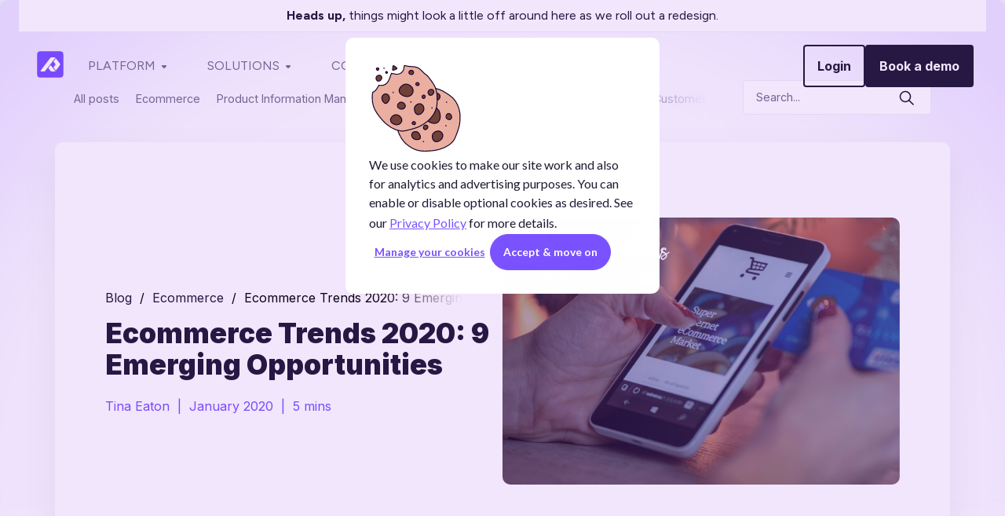

--- FILE ---
content_type: text/html; charset=UTF-8
request_url: https://www.plytix.com/blog/ecommerce-trends-2020?utm_source=link_building&utm_medium=organic&utm_campaign=
body_size: 36981
content:
<!doctype html><html lang="en-us"><head>
    <meta charset="utf-8">
    
      <title>Ecommerce Trends 2020: 9 Emerging Opportunities</title>
     
    <link rel="shortcut icon" href="https://www.plytix.com/hubfs/00%20Culture%20and%20branding/Branding%20-%20Logos/Favicon/Plytix-favicon-32px.png">
    
    <meta name="description" content="New decade, new ecommerce trends! These are the trends ecommerce retailers will want to stay on top of in 2020.">
        
      <meta name="viewport" content="width=device-width, initial-scale=1">

    
    <meta property="og:description" content="New decade, new ecommerce trends! These are the trends ecommerce retailers will want to stay on top of in 2020.">
    <meta property="og:title" content="Ecommerce Trends 2020: 9 Emerging Opportunities">
    <meta name="twitter:description" content="New decade, new ecommerce trends! These are the trends ecommerce retailers will want to stay on top of in 2020.">
    <meta name="twitter:title" content="Ecommerce Trends 2020: 9 Emerging Opportunities">

    

    
    <style>
a.cta_button{-moz-box-sizing:content-box !important;-webkit-box-sizing:content-box !important;box-sizing:content-box !important;vertical-align:middle}.hs-breadcrumb-menu{list-style-type:none;margin:0px 0px 0px 0px;padding:0px 0px 0px 0px}.hs-breadcrumb-menu-item{float:left;padding:10px 0px 10px 10px}.hs-breadcrumb-menu-divider:before{content:'›';padding-left:10px}.hs-featured-image-link{border:0}.hs-featured-image{float:right;margin:0 0 20px 20px;max-width:50%}@media (max-width: 568px){.hs-featured-image{float:none;margin:0;width:100%;max-width:100%}}.hs-screen-reader-text{clip:rect(1px, 1px, 1px, 1px);height:1px;overflow:hidden;position:absolute !important;width:1px}
</style>

<link rel="stylesheet" href="https://www.plytix.com/hubfs/hub_generated/template_assets/1/171111308345/1768399095583/template_main.min.css">
<link rel="stylesheet" href="https://www.plytix.com/hubfs/hub_generated/template_assets/1/189339960478/1768399095767/template_blog-2025.min.css">
<link rel="stylesheet" href="https://www.plytix.com/hubfs/hub_generated/template_assets/1/171111379259/1768399096664/template_theme-overrides.min.css">
<link rel="stylesheet" href="https://www.plytix.com/hubfs/hub_generated/module_assets/1/171108479301/1740957310382/module_TEM-Mega-menu.min.css">
<link rel="stylesheet" href="https://www.plytix.com/hubfs/hub_generated/module_assets/1/189729873542/1748270526078/module_blog-tags-and-search.min.css">
<link rel="stylesheet" href="https://www.plytix.com/hubfs/hub_generated/module_assets/1/189345202693/1748242683886/module_blog-contact-form.min.css">
<link rel="stylesheet" href="https://www.plytix.com/hubfs/hub_generated/module_assets/1/189345620600/1747997094250/module_blog-cta.min.css">
<link rel="stylesheet" href="https://www.plytix.com/hubfs/hub_generated/module_assets/1/189553354040/1748330619937/module_blog-listing-new.min.css">
<link rel="stylesheet" href="https://www.plytix.com/hubfs/hub_generated/module_assets/1/171108479302/1740957312098/module_Footer-menu.min.css">
<style>
  @font-face {
    font-family: "Figtree";
    font-weight: 400;
    font-style: normal;
    font-display: swap;
    src: url("/_hcms/googlefonts/Figtree/regular.woff2") format("woff2"), url("/_hcms/googlefonts/Figtree/regular.woff") format("woff");
  }
  @font-face {
    font-family: "Figtree";
    font-weight: 700;
    font-style: normal;
    font-display: swap;
    src: url("/_hcms/googlefonts/Figtree/700.woff2") format("woff2"), url("/_hcms/googlefonts/Figtree/700.woff") format("woff");
  }
  @font-face {
    font-family: "Figtree";
    font-weight: 700;
    font-style: normal;
    font-display: swap;
    src: url("/_hcms/googlefonts/Figtree/700.woff2") format("woff2"), url("/_hcms/googlefonts/Figtree/700.woff") format("woff");
  }
  @font-face {
    font-family: "Inter";
    font-weight: 900;
    font-style: normal;
    font-display: swap;
    src: url("/_hcms/googlefonts/Inter/900.woff2") format("woff2"), url("/_hcms/googlefonts/Inter/900.woff") format("woff");
  }
  @font-face {
    font-family: "Inter";
    font-weight: 700;
    font-style: normal;
    font-display: swap;
    src: url("/_hcms/googlefonts/Inter/700.woff2") format("woff2"), url("/_hcms/googlefonts/Inter/700.woff") format("woff");
  }
  @font-face {
    font-family: "Inter";
    font-weight: 400;
    font-style: normal;
    font-display: swap;
    src: url("/_hcms/googlefonts/Inter/regular.woff2") format("woff2"), url("/_hcms/googlefonts/Inter/regular.woff") format("woff");
  }
  @font-face {
    font-family: "Inter";
    font-weight: 700;
    font-style: normal;
    font-display: swap;
    src: url("/_hcms/googlefonts/Inter/700.woff2") format("woff2"), url("/_hcms/googlefonts/Inter/700.woff") format("woff");
  }
</style>

    <script type="application/ld+json">
{
  "mainEntityOfPage" : {
    "@type" : "WebPage",
    "@id" : "https://www.plytix.com/blog/ecommerce-trends-2020"
  },
  "author" : {
    "name" : "Tina Eaton",
    "url" : "https://www.plytix.com/blog/author/tina-eaton",
    "@type" : "Person"
  },
  "headline" : "Ecommerce Trends 2020: 9 Emerging Opportunities",
  "datePublished" : "2020-01-22T05:32:12.000Z",
  "dateModified" : "2025-05-28T15:03:44.619Z",
  "publisher" : {
    "name" : "Plytix.com Inc.",
    "logo" : {
      "url" : "https://www.plytix.com/hubfs/00%20Culture%20and%20branding/Branding%20-%20Logos/Plytix-logo-purple.svg",
      "@type" : "ImageObject"
    },
    "@type" : "Organization"
  },
  "@context" : "https://schema.org",
  "@type" : "BlogPosting",
  "image" : [ "https://cdn2.hubspot.net/hubfs/596253/Ecommerce%20Trends%202020%20X%23%20Emerging%20Opportunities-1.jpeg" ]
}
</script>


    
<!--  Added by GoogleAnalytics4 integration -->
<script>
var _hsp = window._hsp = window._hsp || [];
window.dataLayer = window.dataLayer || [];
function gtag(){dataLayer.push(arguments);}

var useGoogleConsentModeV2 = true;
var waitForUpdateMillis = 1000;


if (!window._hsGoogleConsentRunOnce) {
  window._hsGoogleConsentRunOnce = true;

  gtag('consent', 'default', {
    'ad_storage': 'denied',
    'analytics_storage': 'denied',
    'ad_user_data': 'denied',
    'ad_personalization': 'denied',
    'wait_for_update': waitForUpdateMillis
  });

  if (useGoogleConsentModeV2) {
    _hsp.push(['useGoogleConsentModeV2'])
  } else {
    _hsp.push(['addPrivacyConsentListener', function(consent){
      var hasAnalyticsConsent = consent && (consent.allowed || (consent.categories && consent.categories.analytics));
      var hasAdsConsent = consent && (consent.allowed || (consent.categories && consent.categories.advertisement));

      gtag('consent', 'update', {
        'ad_storage': hasAdsConsent ? 'granted' : 'denied',
        'analytics_storage': hasAnalyticsConsent ? 'granted' : 'denied',
        'ad_user_data': hasAdsConsent ? 'granted' : 'denied',
        'ad_personalization': hasAdsConsent ? 'granted' : 'denied'
      });
    }]);
  }
}

gtag('js', new Date());
gtag('set', 'developer_id.dZTQ1Zm', true);
gtag('config', 'G-5PJ6TTBYCV');
</script>
<script async src="https://www.googletagmanager.com/gtag/js?id=G-5PJ6TTBYCV"></script>

<!-- /Added by GoogleAnalytics4 integration -->


<script>
  window.dataLayer = window.dataLayer || [];
  function gtag() {
      dataLayer.push(arguments);
  }

  gtag('consent', 'default', {
      'analytics_storage': 'denied',
      'ad_storage': 'denied',
      'ad_user_data': 'denied',
      'ad_personalization': 'denied',
      'region': ["AT", "BE", "BG", "HR", "CY", "CZ", "DK", "EE", "FI", "FR",
          "DE", "GR", "HU", "IS", "IE", "IT", "LV", "LI", "LT", "LU",
          "MT", "NL", "NO", "PL", "PT", "RO", "SK", "SI", "ES", "SE",
          "UK", "CH"
      ]
  });

  _hsp.push(['addPrivacyConsentListener', function(consent) {
      var hasAnalyticsConsent = consent && (consent.allowed || (consent.categories && consent.categories.analytics));
      var hasAdsConsent = consent && (consent.allowed || (consent.categories && consent.categories.advertisement));

      gtag('consent', 'update', {
          'ad_storage': hasAdsConsent ? 'granted' : 'denied',
          'analytics_storage': hasAnalyticsConsent ? 'granted' : 'denied',
          'ad_user_data': hasAdsConsent ? 'granted' : 'denied',
          'ad_personalization': hasAdsConsent ? 'granted' : 'denied'
      });
  }]);
</script>

<!-- Google Tag Manager -->
<script>(function(w,d,s,l,i){w[l]=w[l]||[];w[l].push({'gtm.start':
new Date().getTime(),event:'gtm.js'});var f=d.getElementsByTagName(s)[0],
j=d.createElement(s),dl=l!='dataLayer'?'&l='+l:'';j.async=true;j.src=
'https://metrics.plytix.com/?id='+i+dl;f.parentNode.insertBefore(j,f);
})(window,document,'script','dataLayer','');</script>
<!-- End Google Tag Manager -->

<!-- Microsoft Ads tag and Consent mode sharing -->
<script>(function(w,d,t,r,u){var f,n,i;w[u]=w[u]||[],f=function(){var o={ti:"17284294", enableAutoSpaTracking: true};o.q=w[u],w[u]=new UET(o),w[u].push("pageLoad")},n=d.createElement(t),n.src=r,n.async=1,n.onload=n.onreadystatechange=function(){var s=this.readyState;s&&s!=="loaded"&&s!=="complete"||(f(),n.onload=n.onreadystatechange=null)},i=d.getElementsByTagName(t)[0],i.parentNode.insertBefore(n,i)})(window,document,"script","//bat.bing.com/bat.js","uetq");</script>
<script>
    window.uetq = window.uetq || []; 
    window.uetq.push('consent', 'default', {
     'ad_storage': 'denied'
    });

    _hsp.push(['addPrivacyConsentListener', function(consent) { 
    var hasAdsConsent = consent && (consent.allowed || (consent.categories && consent.categories.advertisement));
        window.uetq.push('consent', 'update', {
            'ad_storage': hasAdsConsent ? 'granted' : 'denied'
        });
    }]);
</script>

<!-- Search console verification-->
<meta name="google-site-verification" content="dIauNPbixIuJ-AatoUHHXLlyaSimogE7lVh5ZFBg6CQ">
<meta name="google-site-verification" content="j70uSFIocFFD9QYqDU21nlMewRCPt9xciCly9kAVgwQ">

<!-- Facebook verification -->
<meta name="facebook-domain-verification" content="zwry2vfkbv7ovdc25og1vurg2iq46a">

<!-- Hrefs verification code -->
<meta name="ahrefs-site-verification" content="7f848e0ef6508bd102f6931a4055e432b06109653aafb455bb45d234203865f7">

<!-- Google Fonts -->
<link rel="preconnect" href="https://fonts.googleapis.com">
<link rel="preconnect" href="https://fonts.gstatic.com" crossorigin>
<link rel="preload" as="style" href="https://fonts.googleapis.com/css2?family=Open+Sans:ital,wght@0,300;0,400;0,600;1,300;1,400&amp;family=Quicksand:wght@400;600&amp;display=swap">
<link rel="stylesheet" media="print" onload="this.onload=null;this.removeAttribute('media');" href="https://fonts.googleapis.com/css2?family=Open+Sans:ital,wght@0,300;0,400;0,600;1,300;1,400&amp;family=Quicksand:wght@400;600&amp;display=swap">

<noscript>
    <link rel="stylesheet" href="https://fonts.googleapis.com/css2?family=Open+Sans:ital,wght@0,300;0,400;0,600;1,300;1,400&amp;family=Quicksand:wght@400;600&amp;display=swap">
</noscript>

<!-- Material symbols -->
<link rel="stylesheet" href="https://fonts.googleapis.com/css2?family=Material+Symbols+Outlined:opsz,wght,FILL,GRAD@20..48,100..700,0..1,-50..200&amp;display=swap" as="style" media="screen">
<!-- Jquery 3.6.1 -->
<script src="https://code.jquery.com/jquery-3.6.1.min.js" integrity="sha256-o88AwQnZB+VDvE9tvIXrMQaPlFFSUTR+nldQm1LuPXQ=" crossorigin="anonymous"></script>

<!-- Open graph logo tag -->
<meta property="og:logo" content="https://www.plytix.com/hubfs/00%20Culture%20and%20branding/Branding%20-%20Logos/Plytix-icon-200px.png" size="200x200">
<script id="vtag-ai-js" async src="https://r2.leadsy.ai/tag.js" data-pid="awu3QOitKXV2j13r" data-version="062024"></script>
<meta property="og:image" content="https://www.plytix.com/hubfs/Ecommerce%20Trends%202020%20X%23%20Emerging%20Opportunities-1.jpeg">
<meta property="og:image:width" content="1334">
<meta property="og:image:height" content="897">
<meta property="og:image:alt" content="Ecommerce Trends 2020">
<meta name="twitter:image" content="https://www.plytix.com/hubfs/Ecommerce%20Trends%202020%20X%23%20Emerging%20Opportunities-1.jpeg">
<meta name="twitter:image:alt" content="Ecommerce Trends 2020">

<meta property="og:url" content="https://www.plytix.com/blog/ecommerce-trends-2020">
<meta name="twitter:card" content="summary_large_image">

<link rel="canonical" href="https://www.plytix.com/blog/ecommerce-trends-2020">

<meta property="og:type" content="article">
<link rel="alternate" type="application/rss+xml" href="https://www.plytix.com/blog/rss.xml">
<meta name="twitter:domain" content="www.plytix.com">

<meta http-equiv="content-language" content="en-us">







    
    <script>
(function() {
  window.dataLayer = window.dataLayer || [];

  var dreamdataInitialized = false;
  var dreamdataClInitialized = false;

  function isAnalyticsStorageGranted() {
    for (var i = 0; i < window.dataLayer.length; i++) {
      var item = window.dataLayer[i];
      if (item &&
          item["0"] === "consent" &&
          item["1"] === "update" &&
          item["2"] &&
          item["2"]["analytics_storage"] === "granted") {
        return true;
      }
    }
    return false;
  }

  function isAnalyticsStorageDenied() {
    for (var i = 0; i < window.dataLayer.length; i++) {
      var item = window.dataLayer[i];
      if (item &&
          item["0"] === "consent" &&
          item["1"] === "update" &&
          item["2"] &&
          item["2"]["analytics_storage"] === "denied") {
        return true;
      }
    }
    return false;
  }

  function initializeDreamdata() {
    if (dreamdataInitialized || (window.dreamdata && window.dreamdata.initialized)) {
      return;
    }

    if (dreamdataClInitialized) {
      var clScript = document.getElementById("dreamdata-analytics-cl");
      if (clScript && clScript.parentNode) {
        clScript.parentNode.removeChild(clScript);
      }
      dreamdataClInitialized = false;
    }

    var e = "dreamdata", dreamdata = window[e] = window[e] || [];
    if (!dreamdata.initialize) {
      if (dreamdata.invoked) {
        window.console && console.error && console.error("Dreamdata snippet included twice.");
      } else {
        dreamdata.invoked = !0;
        dreamdata.methods = ["trackSubmit", "trackClick", "trackLink", "trackForm", "pageview", "identify", "reset", "group", "track", "ready", "alias", "debug", "page", "screen", "once", "off", "on", "addSourceMiddleware", "addIntegrationMiddleware", "setAnonymousId", "addDestinationMiddleware", "register"];
        dreamdata.factory = function(t) {
          return function() {
            if (window[e].initialized) return window[e][t].apply(window[e], arguments);
            var a = Array.prototype.slice.call(arguments);
            if (["track", "screen", "alias", "group", "page", "identify"].indexOf(t) > -1) {
              var r = document.querySelector("link[rel='canonical']");
              a.push({
                __t: "bpc",
                c: r && r.getAttribute("href") || void 0,
                p: location.pathname,
                u: location.href,
                s: location.search,
                t: document.title,
                r: document.referrer
              });
            }
            return a.unshift(t), dreamdata.push(a), dreamdata;
          };
        };
        for (var t = 0; t < dreamdata.methods.length; t++) {
          var a = dreamdata.methods[t];
          dreamdata[a] = dreamdata.factory(a);
        }
        dreamdata.load = function(t, a) {
          var r = document.createElement("script");
          r.id = "dreamdata-analytics", r.type = "text/javascript", r.async = !0, r.setAttribute("data-global-dreamdata-analytics-key", e), r.src = "https://cdn.dreamdata.cloud/scripts/analytics/next/dreamdata.min.js";
          var i = document.getElementsByTagName("script")[0];
          i.parentNode.insertBefore(r, i), dreamdata._loadOptions = a;
        };
        dreamdata._writeKey = "602b2f33-1099-41a7-bc83-1d10768e5920";
        dreamdata.SNIPPET_VERSION = "dreamdata-2.0.1";
        dreamdata.load("602b2f33-1099-41a7-bc83-1d10768e5920", {
          "googleEnhancedConversions": false,
          "formTracking": {
            "html": true,
            "hubspot": true
          },
          "intentSources": {
            "autoGroup": true
          }
        });
        dreamdata.page();

        dreamdata.initialized = true;
        dreamdataInitialized = true;
      }
    }
  }

  function initializeDreamdataCl() {
    if (dreamdataClInitialized || dreamdataInitialized) {
      return;
    }

    if (window.dreamdata && window.dreamdata.initialized) {
      return;
    }

    if (!window.dreamdata || !window.dreamdata.initialized) {
      if (window.dreamdata) {
        var e = document.getElementById("dreamdata-analytics");
        if (e && e.type && "text/javascript" == e.type)
          return;
      }

      var a = "dreamdata-cl", dreamdata = window[a] = window[a] || [];
      if (!dreamdata.initialize) {
        if (dreamdata.invoked) {
          window.console && console.error && console.error("Dreamdata CL snippet included twice.");
        } else {
          dreamdata.invoked = !0;
          dreamdata.methods = ["trackSubmit", "trackClick", "trackLink", "trackForm", "pageview", "identify", "reset", "group", "track", "ready", "alias", "debug", "page", "screen", "once", "off", "on", "addSourceMiddleware", "addIntegrationMiddleware", "setAnonymousId", "addDestinationMiddleware", "register"];
          dreamdata.factory = function(e) {
            return function() {
              if (window[a].initialized)
                return window[a][e].apply(window[a], arguments);
              var t = Array.prototype.slice.call(arguments);
              if (["track", "screen", "alias", "group", "page", "identify"].indexOf(e) > -1) {
                var r = document.querySelector("link[rel='canonical']");
                t.push({
                  __t: "bpc",
                  c: r && r.getAttribute("href") || void 0,
                  p: location.pathname,
                  u: location.href,
                  s: location.search,
                  t: document.title,
                  r: document.referrer
                });
              }
              return t.unshift(e), dreamdata.push(t), dreamdata;
            };
          };

          for (var t = 0; t < dreamdata.methods.length; t++) {
            var r = dreamdata.methods[t];
            dreamdata[r] = dreamdata.factory(r);
          }

          dreamdata.load = function(e, t) {
            var r = document.createElement("script");
            r.id = "dreamdata-analytics-cl", r.type = "text/javascript", r.async = !0, r.setAttribute("data-global-dreamdata-cl-analytics-key", a), r.src = "https://cdn.drda.io/scripts/analytics/next/dreamdata.cl.min.js";
            var i = document.getElementsByTagName("script")[0];
            i.parentNode.insertBefore(r, i), dreamdata._loadOptions = t;
          };

          dreamdata._writeKey = "602b2f33-1099-41a7-bc83-1d10768e5920";
          dreamdata.SNIPPET_VERSION = "dreamdata-cl-2.0.0";
          dreamdata.load("602b2f33-1099-41a7-bc83-1d10768e5920");
          dreamdata.page();

          dreamdataClInitialized = true;
        }
      }
    }
  }

  function initializeBasedOnConsent() {
    if (isAnalyticsStorageGranted()) {
      initializeDreamdata();
    } else if (isAnalyticsStorageDenied()) {
      initializeDreamdataCl();
    } else {
      console.log("Waiting for consent decision...");
    }
  }

  initializeBasedOnConsent();

  var originalPush = window.dataLayer.push;
  window.dataLayer.push = function() {
    var args = Array.prototype.slice.call(arguments);
    var result = originalPush.apply(this, args);

    for (var i = 0; i < args.length; i++) {
      var arg = args[i];
      if (arg && arg["0"] === "consent" && arg["1"] === "update" && arg["2"]) {
        if (arg["2"]["analytics_storage"] === "granted") {
          initializeDreamdata();
        } else if (arg["2"]["analytics_storage"] === "denied") {
          initializeDreamdataCl();
        }
        break;
      }
    }

    return result;
  };

  setTimeout(function() {
    initializeBasedOnConsent();
  }, 500);
})();
</script>


<!--Tracking script for warmly app-->
<script id="warmly-script-loader" src="https://opps-widget.getwarmly.com/warmly.js?clientId=fe6c71723be295264e8467f207b95fe4" defer></script>

 
  <meta name="generator" content="HubSpot"></head>
  <body>
    <div class="body-wrapper   hs-content-id-24674599940 hs-blog-post hs-blog-id-3018475818">
       <div data-global-resource-path="Templates/Plytix-theme-v2/templates/partials/header.html">
<header class="header">
  
      <span id="hs_cos_wrapper_announcement_bar_" class="hs_cos_wrapper hs_cos_wrapper_widget hs_cos_wrapper_type_rich_text" style="" data-hs-cos-general-type="widget" data-hs-cos-type="rich_text"><div class="announcement-bar__inner"><p><strong>Heads up,</strong> things might look a little off around here as we roll out a redesign.</p></div></span>

  

  <!--<a href="#main-content" class="header__skip">Skip to content</a>-->

  

  
  <div class="header__container content-wrapper">
    
    <div class="header__row-1">
      
      <div class="header__logo header__logo--main">
      <div id="hs_cos_wrapper_site_logo" class="hs_cos_wrapper hs_cos_wrapper_widget hs_cos_wrapper_type_module widget-type-logo" style="" data-hs-cos-general-type="widget" data-hs-cos-type="module">
  






















  
  <span id="hs_cos_wrapper_site_logo_hs_logo_widget" class="hs_cos_wrapper hs_cos_wrapper_widget hs_cos_wrapper_type_logo" style="" data-hs-cos-general-type="widget" data-hs-cos-type="logo"><a href="https://www.plytix.com" id="hs-link-site_logo_hs_logo_widget" style="border-width:0px;border:0px;"><img src="https://www.plytix.com/hubfs/00%20Culture%20and%20branding/Branding%20-%20Logos/Plytix-symbol-purple.svg" class="hs-image-widget " height="48" style="height: auto;width:48px;border-width:0px;border:0px;" width="48" alt="Plytix" title="Plytix" loading="eager"></a></span>
</div>
      </div>
      
      <!--<div class="header--toggle header__navigation--toggle"></div>
      
      <div class="header--toggle header__language-switcher--toggle"></div>
      
       -->
      <!--<div class="header--toggle header__search--toggle"></div>-->
      <!--<div class="header__close--toggle"></div>-->
        <!--<div class="header__navigation header--element">-->
       
          <div id="hs_cos_wrapper_module_17192155761711" class="hs_cos_wrapper hs_cos_wrapper_widget hs_cos_wrapper_type_module" style="" data-hs-cos-general-type="widget" data-hs-cos-type="module"><div id="hs_cos_wrapper_module_17192155761711_" class="hs_cos_wrapper hs_cos_wrapper_widget hs_cos_wrapper_type_inline_rich_text" style="" data-hs-cos-general-type="widget" data-hs-cos-type="inline_rich_text" data-hs-cos-field="text"><div class="menu-container"><nav class="menu">
<ul class="clearfix show-on-mobile">
<li><a href="#">Platform <svg width="12" height="12" viewbox="0 0 12 12" fill="none" xmlns="http://www.w3.org/2000/svg"> <path d="M3.07615 4.61732C3.23093 4.24364 3.59557 4 4.00003 4H8.00003C8.40449 4 8.76913 4.24364 8.92391 4.61732C9.07869 4.99099 8.99313 5.42111 8.70714 5.70711L6.70714 7.70711C6.31661 8.09763 5.68345 8.09763 5.29292 7.70711L3.29292 5.70711C3.00692 5.42111 2.92137 4.99099 3.07615 4.61732Z" fill="#77708C"></path> </svg> </a>
<ul class="dropdown">
<li><a href="https://www.plytix.com/pim" rel="noopener">
<p class="title">PRODUCT CONTENT</p>
</a><a href="https://www.plytix.com/pim" rel="noopener"> </a>
<ul class="hs-menu-depth-1">
<li><a href="https://www.plytix.com/pim" rel="noopener"></a><a href="https://www.plytix.com/pim" rel="noopener">
<p><svg width="24" height="24" viewbox="0 0 24 24" fill="none" xmlns="http://www.w3.org/2000/svg"> <path d="M10.5911 2.51301C11.4947 2.14671 12.5053 2.14671 13.4089 2.51301L20.9075 5.55298C21.5679 5.82071 22 6.46216 22 7.17477V16.8275C22 17.5401 21.5679 18.1815 20.9075 18.4493L13.4089 21.4892C12.5053 21.8555 11.4947 21.8555 10.5911 21.4892L3.09252 18.4493C2.43211 18.1815 2 17.5401 2 16.8275V7.17477C2 6.46216 2.43211 5.82071 3.09252 5.55298L10.5911 2.51301ZM12.8453 3.90312C12.3032 3.68334 11.6968 3.68334 11.1547 3.90312L9.24097 4.67894L16.7678 7.60604L19.437 6.57542L12.8453 3.90312ZM14.6911 8.40787L7.21472 5.50039L4.59029 6.56435L12.0013 9.44642L14.6911 8.40787ZM3.5 16.8275C3.5 16.9293 3.56173 17.0209 3.65607 17.0592L11.1547 20.0991C11.1863 20.112 11.2183 20.1241 11.2503 20.1354V10.7638L3.5 7.74979V16.8275ZM12.8453 20.0991L20.3439 17.0592C20.4383 17.0209 20.5 16.9293 20.5 16.8275V7.77292L12.7503 10.7651V20.1352C12.7822 20.1239 12.8139 20.1119 12.8453 20.0991Z" fill="#212121"></path> </svg></p>
<div class="hs-menu-depth-1-content">
<p>PIM - Product Information Management</p>
<p>Store and manage all your product data in one place</p>
</div>
</a></li>
<li><a href="https://www.plytix.com/dam" rel="noopener">
<p><svg width="24" height="24" viewbox="0 0 24 24" fill="none" xmlns="http://www.w3.org/2000/svg"> <path d="M17.75 3A3.25 3.25 0 0 1 21 6.25v11.5A3.25 3.25 0 0 1 17.75 21H6.25A3.25 3.25 0 0 1 3 17.75V6.25A3.25 3.25 0 0 1 6.25 3h11.5Zm.58 16.401-5.805-5.686a.75.75 0 0 0-.966-.071l-.084.07-5.807 5.687c.182.064.378.099.582.099h11.5c.203 0 .399-.035.58-.099l-5.805-5.686L18.33 19.4ZM17.75 4.5H6.25A1.75 1.75 0 0 0 4.5 6.25v11.5c0 .208.036.408.103.594l5.823-5.701a2.25 2.25 0 0 1 3.02-.116l.128.116 5.822 5.702c.067-.186.104-.386.104-.595V6.25a1.75 1.75 0 0 0-1.75-1.75Zm-2.498 2a2.252 2.252 0 1 1 0 4.504 2.252 2.252 0 0 1 0-4.504Zm0 1.5a.752.752 0 1 0 0 1.504.752.752 0 0 0 0-1.504Z" fill="#212121"></path> </svg></p>
<div class="hs-menu-depth-1-content">
<p>DAM - Digital Asset Management</p>
<p>Keep your images and videos right next to your product data</p>
</div>
</a></li>
<li><a href="https://www.plytix.com/ai-content-studio" rel="noopener">
<p><svg width="24" height="24" viewbox="0 0 24 24" fill="none" xmlns="http://www.w3.org/2000/svg"> <path d="M7.152 3.012c.832-.648 1.92-1.006 3-1.006.647 0 1.17.222 1.567.575.108.095.203.198.288.304.084-.106.18-.209.287-.304.396-.353.92-.575 1.566-.575 1.082 0 2.17.358 3.001 1.006.647.503 1.154 1.198 1.353 2.037.42.07.794.284 1.096.567.48.451.822 1.103 1.038 1.774.218.681.328 1.446.295 2.181-.017.376-.072.76-.178 1.127l.066.03c.37.174.67.447.894.81.425.685.575 1.671.575 2.928 0 1.445-.552 2.426-1.262 3.035a3.447 3.447 0 0 1-1.27.69 5.172 5.172 0 0 1-1.019 2.137c-.723.904-1.846 1.668-3.357 1.668-1.21 0-2.163-.67-2.775-1.31a5.358 5.358 0 0 1-.31-.357 5.36 5.36 0 0 1-.31.356c-.613.642-1.566 1.311-2.776 1.311-1.51 0-2.634-.764-3.357-1.668a5.171 5.171 0 0 1-1.019-2.137 3.447 3.447 0 0 1-1.27-.69c-.71-.61-1.262-1.59-1.262-3.035 0-1.257.15-2.243.575-2.928a2.096 2.096 0 0 1 .96-.84 4.892 4.892 0 0 1-.177-1.127c-.033-.735.076-1.5.295-2.181.215-.67.557-1.323 1.038-1.774a2.122 2.122 0 0 1 1.095-.567c.199-.84.706-1.534 1.353-2.037Zm.921 1.183c-.545.425-.865.991-.865 1.643a.75.75 0 0 1-.987.711c-.138-.046-.282-.035-.491.161-.231.217-.467.61-.636 1.138a4.843 4.843 0 0 0-.225 1.656c.025.556.157 1.018.366 1.33a.752.752 0 0 1 .083.166H6.4a2.85 2.85 0 0 1 2.842 2.642 2 2 0 1 1-1.507.01A1.35 1.35 0 0 0 6.4 12.5H3.8a.7.7 0 0 1-.025 0c-.15.348-.262.949-.262 1.966 0 1.021.372 1.581.74 1.897.402.345.845.435.973.435a.75.75 0 0 1 .75.75c0 .42.232 1.183.76 1.843.509.637 1.233 1.105 2.185 1.105.637 0 1.224-.358 1.69-.846.226-.238.402-.485.518-.685a1.8 1.8 0 0 0 .116-.233l.005-.014V9.25h-.895a2 2 0 1 1 0-1.5h.895V5.212l-.002-.057a3.053 3.053 0 0 0-.18-.904c-.09-.238-.207-.426-.346-.55-.123-.11-.292-.195-.57-.195-.765 0-1.525.258-2.079.69ZM12.763 17v1.718l.005.014c.02.053.058.132.116.233.116.2.292.447.518.685.466.488 1.053.846 1.69.846.953 0 1.676-.468 2.185-1.105.528-.66.76-1.424.76-1.843a.75.75 0 0 1 .75-.75c.128 0 .57-.09.974-.435.367-.316.739-.876.739-1.897 0-1.208-.158-1.83-.349-2.137a.6.6 0 0 0-.26-.245c-.102-.048-.253-.084-.488-.084a.75.75 0 0 1-.625-1.166c.209-.313.341-.774.366-1.33a4.844 4.844 0 0 0-.225-1.656c-.17-.528-.404-.92-.636-1.138-.208-.196-.353-.207-.49-.161a.75.75 0 0 1-.988-.711c0-.652-.32-1.218-.865-1.643-.554-.431-.1313-.69-2.08-.69-.277 0-.446.087-.569.196-.139.124-.255.312-.345.55a3.053 3.053 0 0 0-.18.904 2.056 2.056 0 0 0-.003.057V15.5h.637a1.35 1.35 0 0 0 1.35-1.35v-1.795a2 2 0 1 1 1.5 0v1.795A2.85 2.85 0 0 1 13.4 17h-.637ZM8.5 8a.5.5 0 1 0 0 1 .5.5 0 0 0 0-1ZM8 15.5a.5.5 0 1 0 1 0 .5.5 0 0 0-1 0Zm7-5a.5.5 0 1 0 1 0 .5.5 0 0 0-1 0Z" fill="#212121"></path> </svg></p>
<div class="hs-menu-depth-1-content">
<p>AI content studio</p>
<p>Power your products and images with Plytix AI</p>
</div>
</a></li>
</ul>
</li>
<li><a href="#" rel="noopener">
<p class="title">ECOMMERCE</p>
</a><a href="#" rel="noopener"> </a>
<ul class="hs-menu-depth-1">
<li><a href="#" rel="noopener"></a><a href="https://www.plytix.com/shopify-content-manager/">
<p><svg width="24" height="24" viewbox="0 0 14 14" fill="none" xmlns="http://www.w3.org/2000/svg"> <path d="M0 0.5C0 0.223858 0.223858 0 0.5 0H0.938365C1.6653 0 2.08268 0.473076 2.32445 0.944651C2.49013 1.2678 2.60943 1.66203 2.70801 2.00342H13.0028C13.6663 2.00342 14.1459 2.63782 13.9649 3.2762L12.4694 8.55069C12.2254 9.41123 11.4397 10.0051 10.5452 10.0051H5.46599C4.56418 10.0051 3.77392 9.40161 3.53653 8.53161L2.89411 6.17729C2.89016 6.16659 2.88654 6.15568 2.88327 6.14458L1.85393 2.64681C1.81861 2.53076 1.78611 2.41829 1.75473 2.30971C1.65488 1.96418 1.56639 1.65796 1.43458 1.40087C1.27523 1.09003 1.1289 1 0.938365 1H0.5C0.223858 1 0 0.776142 0 0.5ZM3.84764 5.87263L4.50126 8.26837C4.61995 8.70337 5.01508 9.00513 5.46599 9.00513H10.5452C10.9925 9.00513 11.3853 8.70818 11.5073 8.27791L13.0028 3.00342H3.00356L3.84764 5.87263ZM7.00293 12.5034C7.00293 13.3318 6.33136 14.0034 5.50293 14.0034C4.6745 14.0034 4.00293 13.3318 4.00293 12.5034C4.00293 11.675 4.6745 11.0034 5.50293 11.0034C6.33136 11.0034 7.00293 11.675 7.00293 12.5034ZM6.00293 12.5034C6.00293 12.2273 5.77907 12.0034 5.50293 12.0034C5.22679 12.0034 5.00293 12.2273 5.00293 12.5034C5.00293 12.7796 5.22679 13.0034 5.50293 13.0034C5.77907 13.0034 6.00293 12.7796 6.00293 12.5034ZM12.0029 12.5034C12.0029 13.3318 11.3314 14.0034 10.5029 14.0034C9.6745 14.0034 9.00293 13.3318 9.00293 12.5034C9.00293 11.675 9.6745 11.0034 10.5029 11.0034C11.3314 11.0034 12.0029 11.675 12.0029 12.5034ZM11.0029 12.5034C11.0029 12.2273 10.7791 12.0034 10.5029 12.0034C10.2268 12.0034 10.0029 12.2273 10.0029 12.5034C10.0029 12.7796 10.2268 13.0034 10.5029 13.0034C10.7791 13.0034 11.0029 12.7796 11.0029 12.5034Z" fill="#212121"></path> </svg> <span style="font-size: 0 !important; text-decoration: none !important;">&nbsp;</span></p>
<div class="hs-menu-depth-1-content">
<p>Shopify content manager</p>
<p>Easily manage product catalogs and translations across markets</p>
</div>
</a></li>
<li><a href="https://www.plytix.com/feed-management">
<p><svg width="24" viewbox="0 0 18 12" fill="none" xmlns="http://www.w3.org/2000/svg"> <path d="M0 4C0 1.79086 1.79086 0 4 0H10C12.2091 0 14 1.79086 14 4C14 6.20914 12.2091 8 10 8H8.5C8.22386 8 8 7.77614 8 7.5C8 7.22386 8.22386 7 8.5 7H10C11.6569 7 13 5.65685 13 4C13 2.34315 11.6569 1 10 1H4C2.34315 1 1 2.34315 1 4C1 5.35355 1.8964 6.49773 3.12793 6.87128C3.05329 7.19477 3.01003 7.53026 3.00155 7.87438C1.27554 7.43088 0 5.8644 0 4ZM17 8C17 6.64645 16.1036 5.50228 14.8721 5.12872C14.9467 4.80523 14.99 4.46974 14.9985 4.12562C16.7245 4.56913 18 6.1356 18 8C18 10.2091 16.2091 12 14 12H8C5.79086 12 4 10.2091 4 8C4 5.79086 5.79086 4 8 4H9.5C9.77614 4 10 4.22386 10 4.5C10 4.77614 9.77614 5 9.5 5H8C6.34315 5 5 6.34315 5 8C5 9.65685 6.34315 11 8 11H14C15.6569 11 17 9.65685 17 8Z" fill="#212121"></path> </svg></p>
<div class="hs-menu-depth-1-content">
<p>Feed management</p>
<p>Build compliant, channel-ready product feeds at scale</p>
</div>
</a></li>
<li><a href="https://www.plytix.com/connections/?all-connections">
<p><svg width="24" height="24" viewbox="0 0 14 14" fill="none" xmlns="http://www.w3.org/2000/svg"> <path d="M9 2.50151C9 1.11996 10.12 0 11.5015 0C12.8831 0 14.003 1.11996 14.003 2.50151C14.003 3.88305 12.8831 5.00302 11.5015 5.00302C10.7015 5.00302 9.98924 4.62749 9.53134 4.0431L4.91501 6.35127C4.97044 6.55816 5 6.77563 5 7C5 7.22428 4.97047 7.44165 4.91508 7.64846L9.53265 9.95725C9.99034 9.37441 10.7014 9 11.5 9C12.8807 9 14 10.1193 14 11.5C14 12.8807 12.8807 14 11.5 14C10.1193 14 9 12.8807 9 11.5C9 11.2757 9.02954 11.0583 9.08495 10.8514L4.46742 8.54266C4.00973 9.12556 3.29859 9.5 2.5 9.5C1.11929 9.5 0 8.38071 0 7C0 5.61929 1.11929 4.5 2.5 4.5C3.29849 4.5 4.00955 4.87435 4.46725 5.45712L9.08447 3.1485C9.02937 2.94213 9 2.72525 9 2.50151ZM11.5015 1C10.6722 1 10 1.67225 10 2.50151C10 3.33077 10.6722 4.00302 11.5015 4.00302C12.3308 4.00302 13.003 3.33077 13.003 2.50151C13.003 1.67225 12.3308 1 11.5015 1ZM11.5 10C10.6716 10 10 10.6716 10 11.5C10 12.3284 10.6716 13 11.5 13C12.3284 13 13 12.3284 13 11.5C13 10.6716 12.3284 10 11.5 10ZM1 7C1 7.82843 1.67157 8.5 2.5 8.5C3.32843 8.5 4 7.82843 4 7C4 6.17157 3.32843 5.5 2.5 5.5C1.67157 5.5 1 6.17157 1 7Z" fill="#212121"></path> </svg></p>
<div class="hs-menu-depth-1-content">
<p>All Connections</p>
<p>Send your product information to all your channels</p>
</div>
</a></li>
</ul>
</li>
<li><a href="#" rel="noopener">
<p class="title">ADD-ONS</p>
</a><a href="#" rel="noopener"> </a>
<ul class="hs-menu-depth-1">
<li><a href="https://www.plytix.com/brand-portals">
<p><svg width="24" height="24" viewbox="0 0 24 24" fill="none" xmlns="http://www.w3.org/2000/svg"> <path d="M11.5022 14.25C11.5022 13.2835 10.7187 12.5 9.75224 12.5H7.75224C6.78574 12.5 6.00224 13.2835 6.00224 14.25V16.25C6.00224 17.2165 6.78574 18 7.75224 18H9.75224C10.7187 18 11.5022 17.2165 11.5022 16.25V14.25ZM7.75224 14H9.75224C9.89031 14 10.0022 14.1119 10.0022 14.25V16.25C10.0022 16.3881 9.89031 16.5 9.75224 16.5H7.75224C7.61417 16.5 7.50224 16.3881 7.50224 16.25V14.25C7.50224 14.1119 7.61417 14 7.75224 14ZM17.9997 14.25C17.9997 13.2835 17.2162 12.5 16.2497 12.5H14.2497C13.2832 12.5 12.4997 13.2835 12.4997 14.25V16.25C12.4997 17.2165 13.2832 18 14.2497 18H16.2497C17.2162 18 17.9997 17.2165 17.9997 16.25V14.25ZM14.2497 14H16.2497C16.3878 14 16.4997 14.1119 16.4997 14.25V16.25C16.4997 16.3881 16.3878 16.5 16.2497 16.5H14.2497C14.1116 16.5 13.9997 16.3881 13.9997 16.25V14.25C13.9997 14.1119 14.1116 14 14.2497 14ZM11.501 7.75C11.501 6.7835 10.7175 6 9.75098 6H7.75098C6.78448 6 6.00098 6.7835 6.00098 7.75V9.75C6.00098 10.7165 6.78448 11.5 7.75098 11.5H9.75098C10.7175 11.5 11.501 10.7165 11.501 9.75V7.75ZM7.75098 7.5H9.75098C9.88905 7.5 10.001 7.61193 10.001 7.75V9.75C10.001 9.88807 9.88905 10 9.75098 10H7.75098C7.61291 10 7.50098 9.88807 7.50098 9.75V7.75C7.50098 7.61193 7.61291 7.5 7.75098 7.5ZM17.9984 7.75C17.9984 6.7835 17.2149 6 16.2484 6H14.2484C13.2819 6 12.4984 6.7835 12.4984 7.75V9.75C12.4984 10.7165 13.2819 11.5 14.2484 11.5H16.2484C17.2149 11.5 17.9984 10.7165 17.9984 9.75V7.75ZM14.2484 7.5H16.2484C16.3865 7.5 16.4984 7.61193 16.4984 7.75V9.75C16.4984 9.88807 16.3865 10 16.2484 10H14.2484C14.1104 10 13.9984 9.88807 13.9984 9.75V7.75C13.9984 7.61193 14.1104 7.5 14.2484 7.5ZM6.25 3C4.45507 3 3 4.45507 3 6.25V17.75C3 19.5449 4.45507 21 6.25 21H17.75C19.5449 21 21 19.5449 21 17.75V6.25C21 4.45507 19.5449 3 17.75 3H6.25ZM4.5 6.25C4.5 5.2835 5.2835 4.5 6.25 4.5H17.75C18.7165 4.5 19.5 5.2835 19.5 6.25V17.75C19.5 18.7165 18.7165 19.5 17.75 19.5H6.25C5.2835 19.5 4.5 18.7165 4.5 17.75V6.25Z" fill="#212121"></path> </svg></p>
<div class="hs-menu-depth-1-content">
<p>Brand portals</p>
<p>Create ecatalogs that are always up-to-date and accessible</p>
</div>
</a></li>
<li><a href="https://www.plytix.com/product-data-sheets" rel="noopener">
<p><svg width="24" height="24" fill="none" viewbox="0 0 24 24" xmlns="http://www.w3.org/2000/svg"> <path d="M17.75 2.001a2.25 2.25 0 0 1 2.245 2.096L20 4.25v15.498a2.25 2.25 0 0 1-2.096 2.245l-.154.005H6.25a2.25 2.25 0 0 1-2.245-2.096L4 19.75V4.251a2.25 2.25 0 0 1 2.096-2.245l.154-.005h11.5Zm0 1.5H6.25a.75.75 0 0 0-.743.648l-.007.102v15.498c0 .38.282.694.648.743l.102.007h11.5a.75.75 0 0 0 .743-.648l.007-.102V4.251a.75.75 0 0 0-.648-.743L17.75 3.5Z" fill="#212121"></path> <path d="M7 15.75a.75.75 0 0 1 .75-.75h8.5a.75.75 0 1 1 0 1.5h-8.5a.75.75 0 0 1-.75-.75ZM7 7.75A.75.75 0 0 1 7.75 7h8.5a.75.75 0 1 1 0 1.5h-8.5A.75.75 0 0 1 7 7.75ZM7 11.75a.75.75 0 0 1 .75-.75h8.5a.75.75 0 1 1 0 1.5h-8.5a.75.75 0 0 1-.75-.75Z" fill="#212121"></path> </svg></p>
<div class="hs-menu-depth-1-content">
<p>Product Data Sheets</p>
<p>Showcase your products in live, customizable PDFs</p>
</div>
</a></li>
</ul>
</li>
</ul>
</li>
<li><a href="#">Solutions <svg width="12" height="12" viewbox="0 0 12 12" fill="none" xmlns="http://www.w3.org/2000/svg"> <path d="M3.07615 4.61732C3.23093 4.24364 3.59557 4 4.00003 4H8.00003C8.40449 4 8.76913 4.24364 8.92391 4.61732C9.07869 4.99099 8.99313 5.42111 8.70714 5.70711L6.70714 7.70711C6.31661 8.09763 5.68345 8.09763 5.29292 7.70711L3.29292 5.70711C3.00692 5.42111 2.92137 4.99099 3.07615 4.61732Z" fill="#77708C"></path> </svg> </a>
<ul class="dropdown">
<li>
<ul class="hs-menu-depth-1">
<li><a href="https://www.plytix.com/marketing-managers/" rel="noopener"></a><a href="https://www.plytix.com/marketing-managers/" rel="noopener">
<p><svg height="24" viewbox="0 0 17 18" fill="none" xmlns="http://www.w3.org/2000/svg"> <path d="M12.1602 0.025794C12.4222 0.113118 12.5638 0.396278 12.4764 0.65825L11.9764 2.15825C11.8891 2.42022 11.6059 2.5618 11.344 2.47448C11.082 2.38715 10.9404 2.10399 11.0277 1.84202L11.5277 0.342022C11.6151 0.0800501 11.8982 -0.0615299 12.1602 0.025794ZM15.8565 1.85368C16.0517 1.65841 16.0517 1.34183 15.8565 1.14657C15.6612 0.951307 15.3446 0.951307 15.1494 1.14657L13.1494 3.14657C12.9541 3.34183 12.9541 3.65841 13.1494 3.85368C13.3446 4.04894 13.6612 4.04894 13.8565 3.85368L15.8565 1.85368ZM5.60899 2.14558C6.21267 0.875028 7.90464 0.608181 8.87006 1.63126L15.4568 8.61146C16.4051 9.6164 16.073 11.2573 14.8085 11.8144L10.8714 13.5488C10.9564 13.8508 11.0018 14.1693 11.0018 14.4985C11.0018 16.4315 9.43479 17.9985 7.50179 17.9985C6.24602 17.9985 5.14472 17.3371 4.52717 16.3437L3.32655 16.8727C2.76239 17.1212 2.10361 16.9992 1.66579 16.5652L0.444019 15.3541C-0.00834796 14.9056 -0.128162 14.2204 0.145198 13.6451L5.60899 2.14558ZM5.45535 15.9348C5.90769 16.5781 6.65565 16.9985 7.50179 16.9985C8.88251 16.9985 10.0018 15.8792 10.0018 14.4985C10.0018 14.3128 9.98156 14.1319 9.94317 13.9578L5.45535 15.9348ZM8.14275 2.31757C7.66005 1.80603 6.81406 1.93946 6.51222 2.57473L1.04843 14.0742C0.957309 14.266 0.997247 14.4944 1.14804 14.6439L2.36981 15.855C2.51575 15.9997 2.73534 16.0404 2.92339 15.9575L14.4054 10.8992C15.0376 10.6207 15.2037 9.80024 14.7295 9.29777L8.14275 2.31757ZM15.002 5.00012C14.7258 5.00012 14.502 5.22398 14.502 5.50012C14.502 5.77626 14.7258 6.00012 15.002 6.00012H16.5012C16.7773 6.00012 17.0012 5.77626 17.0012 5.50012C17.0012 5.22398 16.7773 5.00012 16.5012 5.00012H15.002Z" fill="#212121"></path> </svg></p>
<div class="hs-menu-depth-1-content">
<p>Marketing managers</p>
<p>Create campaign-ready product content faster</p>
</div>
</a></li>
<li><a href="https://www.plytix.com/ecommerce-managers/" rel="noopener">
<p><svg width="24" height="24" viewbox="0 0 14 14" fill="none" xmlns="http://www.w3.org/2000/svg"> <path d="M0 0.5C0 0.223858 0.223858 0 0.5 0H0.938365C1.6653 0 2.08268 0.473076 2.32445 0.944651C2.49013 1.2678 2.60943 1.66203 2.70801 2.00342H13.0028C13.6663 2.00342 14.1459 2.63782 13.9649 3.2762L12.4694 8.55069C12.2254 9.41123 11.4397 10.0051 10.5452 10.0051H5.46599C4.56418 10.0051 3.77392 9.40161 3.53653 8.53161L2.89411 6.17729C2.89016 6.16659 2.88654 6.15568 2.88327 6.14458L1.85393 2.64681C1.81861 2.53076 1.78611 2.41829 1.75473 2.30971C1.65488 1.96418 1.56639 1.65796 1.43458 1.40087C1.27523 1.09003 1.1289 1 0.938365 1H0.5C0.223858 1 0 0.776142 0 0.5ZM3.84764 5.87263L4.50126 8.26837C4.61995 8.70337 5.01508 9.00513 5.46599 9.00513H10.5452C10.9925 9.00513 11.3853 8.70818 11.5073 8.27791L13.0028 3.00342H3.00356L3.84764 5.87263ZM7.00293 12.5034C7.00293 13.3318 6.33136 14.0034 5.50293 14.0034C4.6745 14.0034 4.00293 13.3318 4.00293 12.5034C4.00293 11.675 4.6745 11.0034 5.50293 11.0034C6.33136 11.0034 7.00293 11.675 7.00293 12.5034ZM6.00293 12.5034C6.00293 12.2273 5.77907 12.0034 5.50293 12.0034C5.22679 12.0034 5.00293 12.2273 5.00293 12.5034C5.00293 12.7796 5.22679 13.0034 5.50293 13.0034C5.77907 13.0034 6.00293 12.7796 6.00293 12.5034ZM12.0029 12.5034C12.0029 13.3318 11.3314 14.0034 10.5029 14.0034C9.6745 14.0034 9.00293 13.3318 9.00293 12.5034C9.00293 11.675 9.6745 11.0034 10.5029 11.0034C11.3314 11.0034 12.0029 11.675 12.0029 12.5034ZM11.0029 12.5034C11.0029 12.2273 10.7791 12.0034 10.5029 12.0034C10.2268 12.0034 10.0029 12.2273 10.0029 12.5034C10.0029 12.7796 10.2268 13.0034 10.5029 13.0034C10.7791 13.0034 11.0029 12.7796 11.0029 12.5034Z" fill="#212121"></path> </svg></p>
<div class="hs-menu-depth-1-content">
<p>Ecommerce managers</p>
<p>Keep product listings accurate and optimized everywhere</p>
</div>
</a></li>
</ul>
</li>
<li>
<ul class="hs-menu-depth-1">
<li><a href="https://www.plytix.com/graphic-designers/">
<p><svg width="24" height="24" viewbox="0 0 17 17" fill="none" xmlns="http://www.w3.org/2000/svg"> <path d="M7.84769 4.5C8.2619 4.5 8.59769 4.16421 8.59769 3.75C8.59769 3.33579 8.2619 3 7.84769 3C7.43347 3 7.09769 3.33579 7.09769 3.75C7.09769 4.16421 7.43347 4.5 7.84769 4.5ZM10.8477 5.5C11.2619 5.5 11.5977 5.16421 11.5977 4.75C11.5977 4.33579 11.2619 4 10.8477 4C10.4335 4 10.0977 4.33579 10.0977 4.75C10.0977 5.16421 10.4335 5.5 10.8477 5.5ZM13.3477 7C13.3477 7.41421 13.0119 7.75 12.5977 7.75C12.1835 7.75 11.8477 7.41421 11.8477 7C11.8477 6.58579 12.1835 6.25 12.5977 6.25C13.0119 6.25 13.3477 6.58579 13.3477 7ZM12.5977 10.75C13.0119 10.75 13.3477 10.4142 13.3477 10C13.3477 9.58579 13.0119 9.25 12.5977 9.25C12.1835 9.25 11.8477 9.58579 11.8477 10C11.8477 10.4142 12.1835 10.75 12.5977 10.75ZM11.3477 12C11.3477 12.4142 11.0119 12.75 10.5977 12.75C10.1835 12.75 9.84769 12.4142 9.84769 12C9.84769 11.5858 10.1835 11.25 10.5977 11.25C11.0119 11.25 11.3477 11.5858 11.3477 12ZM11.7949 0.991692C9.04025 -0.423371 6.24085 -0.287595 3.86772 1.16636C2.65675 1.9083 1.35096 3.46925 0.613704 5.05899C0.243076 5.85816 -0.00319712 6.70492 3.13658e-05 7.49318C0.00331171 8.2941 0.267487 9.05871 0.93805 9.60526C1.54823 10.1026 2.0793 10.353 2.59339 10.3784C3.11141 10.404 3.5157 10.1942 3.83194 10.0076C3.90148 9.96659 3.96657 9.92705 4.02879 9.88924C4.27097 9.7421 4.46971 9.62135 4.71815 9.54262C4.99957 9.45343 5.35586 9.42052 5.87345 9.57867C6.06426 9.63697 6.17927 9.72347 6.25977 9.82291C6.34557 9.9289 6.41428 10.0774 6.46553 10.2886C6.5172 10.5016 6.54532 10.7527 6.56634 11.0491C6.57416 11.1594 6.58144 11.2855 6.58907 11.4176C6.60017 11.6098 6.61202 11.8149 6.62739 12.0037C6.68201 12.6744 6.79737 13.4401 7.20127 14.1357C7.61529 14.8488 8.30235 15.439 9.40469 15.8158C11.0069 16.3636 12.4708 15.9191 13.6103 15.0169C14.7367 14.125 15.5668 12.7761 15.9818 11.4272C17.2967 7.15377 15.7705 3.03394 11.7949 0.991692ZM4.39015 2.01905C6.45452 0.754258 8.88205 0.619592 11.338 1.88119C14.845 3.68275 16.2111 7.28161 15.026 11.1332C14.66 12.3227 13.9315 13.4871 12.9895 14.2329C12.0606 14.9684 10.9462 15.286 9.72818 14.8696C8.82459 14.5607 8.34438 14.1129 8.06608 13.6336C7.77767 13.1369 7.67564 12.5556 7.62409 11.9225C7.60866 11.733 7.59898 11.5621 7.58913 11.3884C7.58165 11.2564 7.57408 11.1229 7.56383 10.9783C7.5419 10.669 7.50941 10.3499 7.43734 10.0529C7.36485 9.75408 7.24668 9.45271 7.03701 9.19371C6.82205 8.92817 6.53298 8.73455 6.16566 8.62232C5.46413 8.40796 4.90032 8.43587 4.41605 8.58934C4.04097 8.70821 3.71782 8.90608 3.46945 9.05817C3.41757 9.08993 3.36896 9.1197 3.32382 9.14634C3.03859 9.31461 2.85123 9.38995 2.6428 9.37964C2.43044 9.36914 2.10028 9.26247 1.56984 8.83012C1.18426 8.51585 1.00239 8.06685 1.00002 7.48908C0.997605 6.89865 1.18608 6.20165 1.52089 5.47971C2.19451 4.0272 3.38237 2.63649 4.39015 2.01905Z" fill="#212121"></path> </svg> <span style="font-size: 0 !important; text-decoration: none !important;">&nbsp;</span></p>
<div class="hs-menu-depth-1-content">
<p>Graphic designers</p>
<p>Keep product visuals ready with automated edits and formatting</p>
</div>
</a></li>
<li><a href="https://www.plytix.com/sales-teams/">
<p><svg height="24" viewbox="0 0 12 16" fill="none" xmlns="http://www.w3.org/2000/svg"> <path d="M0 6C0 2.68629 2.68629 0 6 0C9.31371 0 12 2.68629 12 6V9C12 10.1046 11.1046 11 10 11H9C8.44772 11 8 10.5523 8 10V7C8 6.44772 8.44772 6 9 6H11C11 3.23858 8.76142 1 6 1C3.23858 1 1 3.23858 1 6H3C3.55228 6 4 6.44772 4 7V10C4 10.5523 3.55228 11 3 11H1V12C1 13.1046 1.89543 14 3 14H4C4 12.8954 4.89543 12 6 12C7.10457 12 8 12.8954 8 14C8 15.1046 7.10457 16 6 16C5.25972 16 4.61337 15.5978 4.26756 15H3C1.34315 15 0 13.6569 0 12V6ZM11 7H9V10H10C10.5523 10 11 9.55228 11 9V7ZM1 10H3V7H1V10ZM5 14C5 14.5523 5.44772 15 6 15C6.55228 15 7 14.5523 7 14C7 13.4477 6.55228 13 6 13C5.44772 13 5 13.4477 5 14Z" fill="#212121"></path> </svg></p>
<div class="hs-menu-depth-1-content">
<p>Sales teams</p>
<p>Sell faster with instant access to up-to-date product info</p>
</div>
</a></li>
</ul>
</li>
<li>
<ul class="hs-menu-depth-1">
<li><a href="https://www.plytix.com/copywriters/">
<p><svg width="24" height="24" viewbox="0 0 16 16" fill="none" xmlns="http://www.w3.org/2000/svg"> <path d="M15.1794 0.924939C14.0271 -0.286904 12.1027 -0.311179 10.9203 0.871215L1.54545 10.2456C1.21763 10.5734 0.990085 10.9879 0.889529 11.4405L0.0119121 15.3904C-0.0251689 15.5573 0.02559 15.7316 0.146489 15.8524C0.267387 15.9733 0.441665 16.024 0.608549 15.9869L4.53494 15.1138C5.00237 15.0098 5.43048 14.7748 5.76907 14.4362L13.7497 6.45548L14.0858 6.79159C14.4763 7.18211 14.4763 7.81528 14.0858 8.2058L13.1464 9.14514C12.9512 9.3404 12.9512 9.65699 13.1464 9.85225C13.3417 10.0475 13.6583 10.0475 13.8536 9.85225L14.7929 8.91291C15.5739 8.13186 15.5739 6.86553 14.7929 6.08448L14.4568 5.74837L15.1271 5.07808C16.2681 3.93704 16.2913 2.09436 15.1794 0.924939ZM11.6274 1.57834C12.4123 0.793431 13.6898 0.809545 14.4547 1.614C15.1928 2.3903 15.1774 3.61352 14.42 4.37098L5.06196 13.7291C4.85781 13.9332 4.59969 14.0749 4.31786 14.1376L1.15855 14.8402L1.86572 11.6574C1.92502 11.3905 2.05921 11.146 2.25254 10.9527L11.6274 1.57834Z" fill="#212121"></path> </svg></p>
<div class="hs-menu-depth-1-content">
<p>Copywriters</p>
<p>Write better product content faster with AI support</p>
</div>
</a></li>
</ul>
</li>
</ul>
</li>
<li><a href="https://www.plytix.com/connections">Connections</a></li>
<li><a href="https://www.plytix.com/pricing">Pricing</a></li>
<li><a href="https://www.plytix.com/resources/">Resources <svg width="12" height="12" viewbox="0 0 12 12" fill="none" xmlns="http://www.w3.org/2000/svg"> <path d="M3.07615 4.61732C3.23093 4.24364 3.59557 4 4.00003 4H8.00003C8.40449 4 8.76913 4.24364 8.92391 4.61732C9.07869 4.99099 8.99313 5.42111 8.70714 5.70711L6.70714 7.70711C6.31661 8.09763 5.68345 8.09763 5.29292 7.70711L3.29292 5.70711C3.00692 5.42111 2.92137 4.99099 3.07615 4.61732Z" fill="#77708C"></path> </svg> </a>
<ul class="dropdown">
<li>
<p class="title">ESSENTIALS</p>
<ul class="hs-menu-depth-1">
<li><a href="https://www.plytix.com/product-information-management">
<p><svg width="24" height="24" viewbox="0 0 24 24" fill="none" xmlns="http://www.w3.org/2000/svg"> <path d="M4.75 4C3.23122 4 2 5.23122 2 6.75V11.2572C2.44631 10.8886 2.95177 10.589 3.5 10.3749V6.75C3.5 6.05964 4.05964 5.5 4.75 5.5H19.25C19.9404 5.5 20.5 6.05964 20.5 6.75V17.25C20.5 17.9404 19.9404 18.5 19.25 18.5H10.9749L12.4749 20H19.25C20.7688 20 22 18.7688 22 17.25V6.75C22 5.23122 20.7688 4 19.25 4H4.75ZM8.66308 11C9.23554 11.4031 9.72762 11.9127 10.1105 12.5H17.25C17.6642 12.5 18 12.1642 18 11.75C18 11.3358 17.6642 11 17.25 11H8.66308ZM15.25 15.5H11C11 14.98 10.9278 14.4768 10.793 14H15.25C15.6642 14 16 14.3358 16 14.75C16 15.1642 15.6642 15.5 15.25 15.5ZM6.75 8C6.33579 8 6 8.33579 6 8.75C6 9.16421 6.33579 9.5 6.75 9.5H13.25C13.6642 9.5 14 9.16421 14 8.75C14 8.33579 13.6642 8 13.25 8H6.75ZM5.5 20C6.47187 20 7.37179 19.6919 8.1074 19.1681L10.7197 21.7803C11.0126 22.0732 11.4874 22.0732 11.7803 21.7803C12.0732 21.4874 12.0732 21.0126 11.7803 20.7197L9.16806 18.1074C9.69191 17.3718 10 16.4719 10 15.5C10 13.0147 7.98528 11 5.5 11C3.01472 11 1 13.0147 1 15.5C1 17.9853 3.01472 20 5.5 20ZM5.5 18.5C3.84315 18.5 2.5 17.1569 2.5 15.5C2.5 13.8431 3.84315 12.5 5.5 12.5C7.15685 12.5 8.5 13.8431 8.5 15.5C8.5 17.1569 7.15685 18.5 5.5 18.5Z" fill="#212121"></path> </svg></p>
<div class="hs-menu-depth-1-content">
<p>What is PIM?</p>
<p>Find out what PIM software is and how it can transform your business</p>
</div>
</a></li>
<li><a href="https://www.plytix.com/digital-asset-management">
<p><svg width="24" height="24" viewbox="0 0 24 24" fill="none" xmlns="http://www.w3.org/2000/svg"> <path d="M6.78033 4.78033C7.07322 4.48744 7.07322 4.01256 6.78033 3.71967C6.48744 3.42678 6.01256 3.42678 5.71967 3.71967L3.75 5.68934L3.28033 5.21967C2.98744 4.92678 2.51256 4.92678 2.21967 5.21967C1.92678 5.51256 1.92678 5.98744 2.21967 6.28033L3.21967 7.28033C3.51256 7.57322 3.98744 7.57322 4.28033 7.28033L6.78033 4.78033ZM9.75 18.0068H21.25C21.6642 18.0068 22 18.3426 22 18.7568C22 19.1365 21.7178 19.4503 21.3518 19.5L21.25 19.5068H9.75C9.33579 19.5068 9 19.1711 9 18.7568C9 18.3772 9.28215 18.0634 9.64823 18.0137L9.75 18.0068ZM9.75 11.5H21.25C21.6642 11.5 22 11.8358 22 12.25C22 12.6297 21.7178 12.9435 21.3518 12.9932L21.25 13H9.75C9.33579 13 9 12.6642 9 12.25C9 11.8703 9.28215 11.5565 9.64823 11.5068L9.75 11.5ZM9.75 5H21.25C21.6642 5 22 5.33579 22 5.75C22 6.1297 21.7178 6.44349 21.3518 6.49315L21.25 6.5H9.75C9.33579 6.5 9 6.16421 9 5.75C9 5.3703 9.28215 5.05651 9.64823 5.00685L9.75 5ZM6.78033 16.7197C7.07322 17.0126 7.07322 17.4874 6.78033 17.7803L4.28033 20.2803C3.98744 20.5732 3.51256 20.5732 3.21967 20.2803L2.21967 19.2803C1.92678 18.9874 1.92678 18.5126 2.21967 18.2197C2.51256 17.9268 2.98744 17.9268 3.28033 18.2197L3.75 18.6893L5.71967 16.7197C6.01256 16.4268 6.48744 16.4268 6.78033 16.7197Z" fill="#212121"></path> </svg></p>
<div class="hs-menu-depth-1-content">
<p>What is DAM?</p>
<p>Discover how DAM simplifies managing and sharing digital files</p>
</div>
</a></li>
</ul>
</li>
<li>
<p class="title">USING PLYTIX</p>
<ul class="hs-menu-depth-1">
<li><a href="https://help.plytix.com/en" rel="noopener" target="_blank">
<p><svg width="24" height="24" viewbox="0 0 24 24" fill="none" xmlns="http://www.w3.org/2000/svg"> <path d="M12 2C17.5228 2 22 6.47715 22 12C22 17.5228 17.5228 22 12 22C10.3817 22 8.81782 21.6146 7.41286 20.888L3.58704 21.9553C2.92212 22.141 2.23258 21.7525 2.04691 21.0876C1.98546 20.8676 1.98549 20.6349 2.04695 20.4151L3.11461 16.5922C2.38637 15.186 2 13.6203 2 12C2 6.47715 6.47715 2 12 2ZM12 3.5C7.30558 3.5 3.5 7.30558 3.5 12C3.5 13.4696 3.87277 14.8834 4.57303 16.1375L4.72368 16.4072L3.61096 20.3914L7.59755 19.2792L7.86709 19.4295C9.12006 20.1281 10.5322 20.5 12 20.5C16.6944 20.5 20.5 16.6944 20.5 12C20.5 7.30558 16.6944 3.5 12 3.5ZM12 15.5C12.5523 15.5 13 15.9477 13 16.5C13 17.0523 12.5523 17.5 12 17.5C11.4477 17.5 11 17.0523 11 16.5C11 15.9477 11.4477 15.5 12 15.5ZM12 6.75C13.5188 6.75 14.75 7.98122 14.75 9.5C14.75 10.5108 14.4525 11.074 13.6989 11.8586L13.5303 12.0303C12.9084 12.6522 12.75 12.9163 12.75 13.5C12.75 13.9142 12.4142 14.25 12 14.25C11.5858 14.25 11.25 13.9142 11.25 13.5C11.25 12.4892 11.5475 11.926 12.3011 11.1414L12.4697 10.9697C13.0916 10.3478 13.25 10.0837 13.25 9.5C13.25 8.80964 12.6904 8.25 12 8.25C11.3528 8.25 10.8205 8.74187 10.7565 9.37219L10.75 9.5C10.75 9.91421 10.4142 10.25 10 10.25C9.58579 10.25 9.25 9.91421 9.25 9.5C9.25 7.98122 10.4812 6.75 12 6.75Z" fill="#212121"></path> </svg></p>
<div class="hs-menu-depth-1-content">
<p>Help Center</p>
<p>Find answers to all your questions about using Plytix products</p>
</div>
</a></li>
<li><a href="https://www.plytix.com/release-notes">
<p><svg width="24" height="24" viewbox="0 0 24 24" fill="none" xmlns="http://www.w3.org/2000/svg"> <path d="M18.75 20H5.25C3.51697 20 2.10075 18.6435 2.00514 16.9344L2 16.75V6.25C2 5.05914 2.92516 4.08436 4.09595 4.00519L4.25 4H16.75C17.9409 4 18.9156 4.92516 18.9948 6.09595L19 6.25V7H19.75C20.9409 7 21.9156 7.92516 21.9948 9.09595L22 9.25V16.75C22 18.483 20.6435 19.8992 18.9344 19.9949L18.75 20H5.25H18.75ZM5.25 18.5H18.75C19.6682 18.5 20.4212 17.7929 20.4942 16.8935L20.5 16.75V9.25C20.5 8.8703 20.2178 8.55651 19.8518 8.50685L19.75 8.5H19V16.25C19 16.6297 18.7178 16.9435 18.3518 16.9932L18.25 17C17.8703 17 17.5565 16.7178 17.5068 16.3518L17.5 16.25V6.25C17.5 5.8703 17.2178 5.55651 16.8518 5.50685L16.75 5.5H4.25C3.8703 5.5 3.55651 5.78215 3.50685 6.14823L3.5 6.25V16.75C3.5 17.6682 4.20711 18.4212 5.10647 18.4942L5.25 18.5H18.75H5.25ZM12.246 14.5H15.2522C15.6665 14.5 16.0022 14.8358 16.0022 15.25C16.0022 15.6297 15.7201 15.9435 15.354 15.9932L15.2522 16H12.246C11.8318 16 11.496 15.6642 11.496 15.25C11.496 14.8703 11.7782 14.5565 12.1442 14.5068L12.246 14.5H15.2522H12.246ZM9.24328 11.0045C9.6575 11.0045 9.99328 11.3403 9.99328 11.7545V15.25C9.99328 15.6642 9.6575 16 9.24328 16H5.74776C5.33355 16 4.99776 15.6642 4.99776 15.25V11.7545C4.99776 11.3403 5.33355 11.0045 5.74776 11.0045H9.24328ZM8.49328 12.5045H6.49776V14.5H8.49328V12.5045ZM12.246 11.0045H15.2522C15.6665 11.0045 16.0022 11.3403 16.0022 11.7545C16.0022 12.1342 15.7201 12.448 15.354 12.4976L15.2522 12.5045H12.246C11.8318 12.5045 11.496 12.1687 11.496 11.7545C11.496 11.3748 11.7782 11.061 12.1442 11.0113L12.246 11.0045H15.2522H12.246ZM5.74776 7.50247H15.2522C15.6665 7.50247 16.0022 7.83826 16.0022 8.25247C16.0022 8.63217 15.7201 8.94596 15.354 8.99563L15.2522 9.00247H5.74776C5.33355 9.00247 4.99776 8.66669 4.99776 8.25247C4.99776 7.87278 5.27991 7.55898 5.64599 7.50932L5.74776 7.50247H15.2522H5.74776Z" fill="#212121"></path> </svg></p>
<div class="hs-menu-depth-1-content">
<p>Product Updates</p>
<p>Discover the latest feature releases, improvements, and updates</p>
</div>
</a></li>
<li><a href="https://apidocs.plytix.com/" rel="noopener" target="_blank">
<p><svg width="24" height="24" viewbox="0 0 24 24" fill="none" xmlns="http://www.w3.org/2000/svg"> <path d="M19.4898 5.57084C20.2796 6.58684 20.7499 7.8635 20.7499 9.25001C20.7499 10.0902 20.5772 10.89 20.2654 11.6159C19.8149 11.4038 19.336 11.2419 18.8361 11.1375C19.1017 10.5632 19.2499 9.92369 19.2499 9.25001C19.2499 6.76473 17.2352 4.75001 14.7499 4.75001C13.2893 4.75001 11.9893 5.44648 11.1668 6.52671C10.9008 6.87593 10.9812 7.35998 11.2916 7.67036L15.0847 11.4635C14.596 11.6592 14.1367 11.9126 13.715 12.2151L9.85438 8.35451C9.33268 7.8328 9.1166 7.05181 9.46723 6.40265C10.4812 4.52541 12.4666 3.25001 14.7499 3.25001C16.1364 3.25001 17.4132 3.72034 18.4292 4.51016L20.7197 2.21967C21.0126 1.92678 21.4874 1.92678 21.7803 2.21967C22.0732 2.51256 22.0732 2.98744 21.7803 3.28033L19.4898 5.57084ZM8.35438 9.85448L12.215 13.7151C11.9125 14.1368 11.6592 14.5962 11.4635 15.0849L7.67023 11.2917C7.35985 10.9813 6.87581 10.9009 6.52659 11.1669C5.44635 11.9894 4.74989 13.2894 4.74989 14.75C4.74989 17.2353 6.76461 19.25 9.24989 19.25C9.92362 19.25 10.5632 19.1018 11.1375 18.8361C11.2419 19.3361 11.4038 19.8149 11.6159 20.2654C10.89 20.5773 10.0901 20.75 9.24989 20.75C7.86339 20.75 6.58673 20.2797 5.57072 19.4899L3.28033 21.7803C2.98744 22.0732 2.51256 22.0732 2.21967 21.7803C1.92678 21.4874 1.92678 21.0126 2.21967 20.7197L4.51005 18.4293C3.72022 17.4133 3.24989 16.1366 3.24989 14.75C3.24989 12.4667 4.52528 10.4813 6.40253 9.46733C7.05168 9.1167 7.83268 9.33278 8.35438 9.85448ZM12.837 16.4716C13.9386 16.1991 14.593 15.0656 14.2782 13.9754L14.0801 13.2892C14.5194 12.9068 15.0193 12.5967 15.5629 12.3765L16.0617 12.9013C16.85 13.7309 18.1722 13.7311 18.9608 12.9018L19.4539 12.3833C19.9985 12.6061 20.499 12.9193 20.9381 13.3051L20.7519 13.9359C20.4281 15.0335 21.0894 16.1785 22.2019 16.4464L22.7409 16.5762C22.7899 16.8765 22.8155 17.1851 22.8155 17.4998C22.8155 17.8006 22.7922 18.0958 22.7472 18.3835L22.1635 18.528C21.062 18.8005 20.4076 19.9339 20.7223 21.0242L20.9204 21.7101C20.4811 22.0925 19.9811 22.4027 19.4375 22.623L18.9388 22.0982C18.1506 21.2687 16.8283 21.2685 16.0397 22.0977L15.5464 22.6165C15.0019 22.3937 14.5014 22.0805 14.0623 21.6949L14.2486 21.0636C14.5725 19.9661 13.9111 18.8211 12.7986 18.5532L12.2592 18.4232C12.2101 18.123 12.1846 17.8145 12.1846 17.4998C12.1846 17.199 12.2079 16.9038 12.2528 16.6161L12.837 16.4716ZM16.0504 17.4998C16.0504 18.3282 16.6994 18.9998 17.5 18.9998C18.3007 18.9998 18.9497 18.3282 18.9497 17.4998C18.9497 16.6714 18.3007 15.9998 17.5 15.9998C16.6994 15.9998 16.0504 16.6714 16.0504 17.4998Z" fill="#212121"></path> </svg></p>
<div class="hs-menu-depth-1-content">
<p>API Documentation</p>
<p>Learn everything you need to know about using Plytix API integration</p>
</div>
</a></li>
</ul>
</li>
<li>
<p class="title">LEARNING</p>
<ul class="hs-menu-depth-1">
<li><a href="https://www.plytix.com/blog">
<p><svg width="24" height="24" viewbox="0 0 24 24" fill="none" xmlns="http://www.w3.org/2000/svg"> <path d="M11.5022 14.25C11.5022 13.2835 10.7187 12.5 9.75224 12.5H7.75224C6.78574 12.5 6.00224 13.2835 6.00224 14.25V16.25C6.00224 17.2165 6.78574 18 7.75224 18H9.75224C10.7187 18 11.5022 17.2165 11.5022 16.25V14.25ZM7.75224 14H9.75224C9.89031 14 10.0022 14.1119 10.0022 14.25V16.25C10.0022 16.3881 9.89031 16.5 9.75224 16.5H7.75224C7.61417 16.5 7.50224 16.3881 7.50224 16.25V14.25C7.50224 14.1119 7.61417 14 7.75224 14ZM17.9997 14.25C17.9997 13.2835 17.2162 12.5 16.2497 12.5H14.2497C13.2832 12.5 12.4997 13.2835 12.4997 14.25V16.25C12.4997 17.2165 13.2832 18 14.2497 18H16.2497C17.2162 18 17.9997 17.2165 17.9997 16.25V14.25ZM14.2497 14H16.2497C16.3878 14 16.4997 14.1119 16.4997 14.25V16.25C16.4997 16.3881 16.3878 16.5 16.2497 16.5H14.2497C14.1116 16.5 13.9997 16.3881 13.9997 16.25V14.25C13.9997 14.1119 14.1116 14 14.2497 14ZM11.501 7.75C11.501 6.7835 10.7175 6 9.75098 6H7.75098C6.78448 6 6.00098 6.7835 6.00098 7.75V9.75C6.00098 10.7165 6.78448 11.5 7.75098 11.5H9.75098C10.7175 11.5 11.501 10.7165 11.501 9.75V7.75ZM7.75098 7.5H9.75098C9.88905 7.5 10.001 7.61193 10.001 7.75V9.75C10.001 9.88807 9.88905 10 9.75098 10H7.75098C7.61291 10 7.50098 9.88807 7.50098 9.75V7.75C7.50098 7.61193 7.61291 7.5 7.75098 7.5ZM17.9984 7.75C17.9984 6.7835 17.2149 6 16.2484 6H14.2484C13.2819 6 12.4984 6.7835 12.4984 7.75V9.75C12.4984 10.7165 13.2819 11.5 14.2484 11.5H16.2484C17.2149 11.5 17.9984 10.7165 17.9984 9.75V7.75ZM14.2484 7.5H16.2484C16.3865 7.5 16.4984 7.61193 16.4984 7.75V9.75C16.4984 9.88807 16.3865 10 16.2484 10H14.2484C14.1104 10 13.9984 9.88807 13.9984 9.75V7.75C13.9984 7.61193 14.1104 7.5 14.2484 7.5ZM6.25 3C4.45507 3 3 4.45507 3 6.25V17.75C3 19.5449 4.45507 21 6.25 21H17.75C19.5449 21 21 19.5449 21 17.75V6.25C21 4.45507 19.5449 3 17.75 3H6.25ZM4.5 6.25C4.5 5.2835 5.2835 4.5 6.25 4.5H17.75C18.7165 4.5 19.5 5.2835 19.5 6.25V17.75C19.5 18.7165 18.7165 19.5 17.75 19.5H6.25C5.2835 19.5 4.5 18.7165 4.5 17.75V6.25Z" fill="#212121"></path> </svg></p>
<div class="hs-menu-depth-1-content">
<p>Blog</p>
<p>Get the most out of your PIM with our tips and tricks about Product Information Management</p>
</div>
</a></li>
<li><a href="https://www.plytix.com/resources#ebooks-guides" rel="noopener">
<p><svg width="24" height="24" viewbox="0 0 24 24" fill="none" xmlns="http://www.w3.org/2000/svg"> <path d="M4 3H5C6.05382 3 6.91812 3.8164 6.99451 4.85081L7 5V19C7 20.0538 6.1836 20.9181 5.14919 20.9945L5 21H4C2.94618 21 2.08188 20.1836 2.00549 19.1492L2 19V5C2 3.94618 2.8164 3.08188 3.85081 3.00549L4 3H5H4ZM10 3H11C12.0538 3 12.9181 3.8164 12.9945 4.85081L13 5V19C13 20.0538 12.1836 20.9181 11.1492 20.9945L11 21H10C8.94618 21 8.08188 20.1836 8.00549 19.1492L8 19V5C8 3.94618 8.8164 3.08188 9.85081 3.00549L10 3H11H10ZM16.9743 5.0005C17.8138 5.0005 18.5825 5.5311 18.8643 6.34636L18.9113 6.5025L21.9263 18.2485C22.1888 19.2689 21.613 20.3094 20.6295 20.6402L20.4863 20.6825L19.5173 20.9315C19.3513 20.9735 19.1833 20.9945 19.0193 20.9945C18.1807 20.9945 17.4112 20.463 17.1302 19.6476L17.0833 19.4915L14.0673 7.7465C13.8058 6.72514 14.3807 5.68555 15.3649 5.35484L15.5083 5.3125L16.4763 5.0635C16.6423 5.0205 16.8103 5.0005 16.9743 5.0005ZM5 4.5H4C3.75467 4.5 3.55042 4.67778 3.50806 4.91043L3.5 5V19C3.5 19.2444 3.67699 19.4494 3.91016 19.4919L4 19.5H5C5.24533 19.5 5.44958 19.3222 5.49194 19.0896L5.5 19V5C5.5 4.75556 5.32301 4.55062 5.08984 4.50809L5 4.5ZM11 4.5H10C9.75467 4.5 9.55042 4.67778 9.50806 4.91043L9.5 5V19C9.5 19.2444 9.67699 19.4494 9.91016 19.4919L10 19.5H11C11.2453 19.5 11.4496 19.3222 11.4919 19.0896L11.5 19V5C11.5 4.75556 11.323 4.55062 11.0898 4.50809L11 4.5ZM16.9753 6.5005L16.9119 6.50437L16.8493 6.5165L15.8813 6.7645C15.7063 6.8095 15.6143 6.9275 15.5743 6.9955C15.5431 7.0483 15.4985 7.14718 15.5049 7.27422L15.5203 7.3745L18.5363 19.1185C18.6023 19.3765 18.8333 19.4945 19.0193 19.4945L19.0818 19.4906L19.1443 19.4785L20.1133 19.2295C20.3515 19.1691 20.5052 18.9458 20.4879 18.7102L20.4733 18.6215L17.4583 6.8755C17.3913 6.6185 17.1613 6.5005 16.9753 6.5005Z" fill="#212121"></path> </svg></p>
<div class="hs-menu-depth-1-content">
<p>Ebooks &amp; Guides</p>
<p>Learn more about PIM with our in-depth downloadable resources</p>
</div>
</a></li>
<li><a href="https://www.plytix.com/resources/video-library">
<p><svg xmlns="http://www.w3.org/2000/svg" width="24" height="24" viewbox="0 0 24 24" fill="none"> <path d="M8 7.7518V13.249C8 13.8419 8.65544 14.2003 9.15462 13.8805L13.7729 10.9213C14.08 10.7246 14.0799 10.276 13.7729 10.0793L9.15461 7.1203C8.65542 6.80047 8 7.15894 8 7.7518ZM5.25 3C3.45507 3 2 4.45507 2 6.25V15.25C2 17.0449 3.45508 18.5 5.25 18.5H15.75C17.5449 18.5 19 17.0449 19 15.25V6.25C19 4.45507 17.5449 3 15.75 3H5.25ZM3.5 6.25C3.5 5.2835 4.2835 4.5 5.25 4.5H15.75C16.7165 4.5 17.5 5.2835 17.5 6.25V15.25C17.5 16.2165 16.7165 17 15.75 17H5.25C4.2835 17 3.5 16.2165 3.5 15.25V6.25ZM5.01074 19.5C5.58828 20.4021 6.59923 21 7.74983 21H16.2498C19.1493 21 21.4998 18.6495 21.4998 15.75V8.74999C21.4998 7.59938 20.9019 6.58843 19.9998 6.01089V15.75C19.9998 17.8211 18.3209 19.5 16.2498 19.5H5.01074Z" fill="#201A32"></path> </svg></p>
<div class="hs-menu-depth-1-content">
<p>Video Library</p>
<p>Useful tips and tricks in bite-sized videos that won't put you to sleep</p>
</div>
</a></li>
</ul>
</li>
<li>
<p class="title">CUSTOMERS</p>
<ul class="hs-menu-depth-1">
<li><a href="https://www.plytix.com/customer-stories">
<p><svg width="24" height="24" fill="none" viewbox="0 0 24 24" xmlns="http://www.w3.org/2000/svg"> <path d="m8.294 14-1.767 7.068c-.187.746.736 1.256 1.269.701L19.79 9.27A.75.75 0 0 0 19.25 8h-4.46l1.672-5.013A.75.75 0 0 0 15.75 2h-7a.75.75 0 0 0-.721.544l-3 10.5A.75.75 0 0 0 5.75 14h2.544Zm4.745-5.487a.75.75 0 0 0 .711.987h3.74l-8.824 9.196 1.316-5.264a.75.75 0 0 0-.727-.932h-2.51l2.57-9h5.394l-1.67 5.013Z" fill="#212121"></path> </svg></p>
<div class="hs-menu-depth-1-content">
<p>Success Stories</p>
<p>Find out how Plytix can help you in your company's growth based on our customers' experience</p>
</div>
</a></li>
<li><a href="https://www.plytix.com/partners/listing">
<p><svg width="24" viewbox="0 0 14 12" fill="none" xmlns="http://www.w3.org/2000/svg"> <path d="M7.16614 0C7.01407 0 6.87786 0.067882 6.78616 0.174996L6.73592 0.211222C5.23135 -0.231225 3.52436 0.110967 2.33287 1.2378C1.27636 2.23696 0.872181 3.61943 1.12032 4.91188L1.10495 4.92621L0.433693 5.56103C-0.144565 6.10791 -0.144564 6.99457 0.433693 7.54144C0.776541 7.86568 1.24569 7.99768 1.69137 7.93744C1.75549 8.17057 1.88412 8.39112 2.07725 8.57376C2.3385 8.82084 2.67309 8.95629 3.01476 8.98011C3.0399 9.3033 3.18313 9.61981 3.44444 9.86694C3.70575 10.1141 4.04043 10.2495 4.38218 10.2733C4.40728 10.5965 4.55051 10.9131 4.81187 11.1603C5.34305 11.6626 6.1774 11.7035 6.75794 11.283L7.0877 11.5948C7.66879 12.1444 8.61091 12.1444 9.192 11.5948C9.45238 11.3486 9.59605 11.034 9.62309 10.7122C9.96254 10.6871 10.2946 10.5518 10.5543 10.3062C10.8148 10.0599 10.9579 9.74481 10.9838 9.42285C11.3192 9.39562 11.6466 9.26063 11.9034 9.01777C12.1053 8.8268 12.2368 8.5944 12.2977 8.3495C12.7367 8.4025 13.1961 8.26956 13.5333 7.95068C14.1115 7.4038 14.1115 6.51715 13.5333 5.97027L12.9394 5.40867L13.0526 4.98941C13.3154 4.01586 13.1826 2.98521 12.6836 2.10265C11.9479 0.801378 10.5249 0.00335777 8.99224 0.00335756L7.97535 0.00335741C7.92956 0.00112653 7.88352 0 7.83726 0H7.16614ZM11.5382 5.45755L12.0246 5.93625C12.0552 5.96633 12.089 5.99194 12.1252 6.01284L12.8067 6.65739C12.9837 6.82478 12.9837 7.09617 12.8067 7.26356C12.6297 7.43095 12.3428 7.43095 12.1658 7.26356L11.0262 6.18586C10.8256 5.99612 10.5003 5.99612 10.2997 6.18586L10.2884 6.19656C10.0877 6.3863 10.0877 6.69393 10.2884 6.88367L11.1768 7.72394C11.354 7.89148 11.354 8.16311 11.1768 8.33066C11.0152 8.48352 10.761 8.49709 10.5837 8.37051C10.3784 8.22397 10.0902 8.2436 9.90917 8.41645C9.72818 8.58929 9.71025 8.86208 9.8672 9.05479C10.0039 9.22264 9.99049 9.46518 9.82775 9.61908C9.66401 9.77394 9.40545 9.7858 9.22786 9.65403C9.02383 9.50263 8.73248 9.51878 8.54855 9.69169C8.36462 9.8646 8.34579 10.14 8.50465 10.3339C8.6443 10.5043 8.63099 10.7512 8.46545 10.9077C8.28563 11.0778 7.99407 11.0778 7.81425 10.9077L7.49361 10.6045L7.57718 10.5255C8.15543 9.97859 8.15543 9.09194 7.57718 8.54506C7.31586 8.29793 6.98118 8.16247 6.63944 8.1387C6.61433 7.81545 6.4711 7.49888 6.20974 7.25171C5.94849 7.00463 5.6139 6.86918 5.27223 6.84536C5.24709 6.52217 5.10387 6.20566 4.84256 5.95853C4.49971 5.63429 4.03056 5.50229 3.58488 5.56253C3.52076 5.3294 3.39213 5.10885 3.199 4.92621C2.89596 4.63961 2.49424 4.50321 2.09727 4.517C1.98974 3.59318 2.31045 2.63323 3.05942 1.92491C3.76736 1.25539 4.71303 0.947729 5.63946 1.00192L4.54462 1.79145C3.83291 2.30469 3.70023 3.28638 4.25015 3.97014C4.78721 4.6379 5.77579 4.77151 6.47084 4.27028L7.81681 3.29966L9.25648 3.29966L11.5382 5.45755ZM5.12953 2.60255L7.35179 1H7.83726C7.87036 1 7.9032 1.00089 7.93577 1.00264C7.9447 1.00312 7.95365 1.00336 7.96259 1.00336L8.99224 1.00336C10.184 1.00336 11.2642 1.62397 11.8131 2.59483C12.1656 3.21835 12.2704 3.93595 12.114 4.62114L9.90115 2.4433C9.80762 2.35125 9.68165 2.29966 9.55042 2.29966L7.65533 2.29966C7.55035 2.29966 7.44803 2.3327 7.36287 2.39411L5.88593 3.45918C5.62227 3.64932 5.23312 3.59672 5.0294 3.34342C4.83854 3.10611 4.88252 2.78067 5.12953 2.60255ZM6.21133 9.23062C6.38845 9.06479 6.67418 9.06531 6.85063 9.23218C7.02763 9.39957 7.02763 9.67096 6.85063 9.83835L6.17938 10.4732C6.00238 10.6406 5.71541 10.6406 5.53841 10.4732C5.36142 10.3058 5.36142 10.0344 5.53841 9.867L6.21133 9.23062ZM5.48481 8.54346L4.81194 9.17982C4.63495 9.34721 4.34798 9.34721 4.17098 9.17982C3.9975 9.01576 3.99406 8.75178 4.16064 8.58375L4.1713 8.57376L4.84256 7.93894L4.85296 7.929C5.03064 7.7715 5.30973 7.77477 5.4832 7.93882C5.65965 8.1057 5.66019 8.37595 5.48481 8.54346ZM4.11569 7.25171L3.44443 7.88653L3.43403 7.89647C3.25635 8.05397 2.97726 8.0507 2.80379 7.88665C2.6268 7.71925 2.6268 7.44786 2.80379 7.28047L3.47505 6.64565C3.65204 6.47826 3.93901 6.47826 4.11601 6.64565C4.28949 6.80971 4.29294 7.07369 4.12634 7.24173L4.11569 7.25171ZM2.47246 6.2195L1.8012 6.85432C1.62421 7.02171 1.33724 7.02171 1.16024 6.85432C0.983244 6.68693 0.983244 6.41554 1.16024 6.24815L1.83149 5.61333C2.00849 5.44593 2.29546 5.44593 2.47246 5.61333C2.64945 5.78072 2.64945 6.05211 2.47246 6.2195Z" fill="#212121"></path> </svg></p>
<div class="hs-menu-depth-1-content">
<p>Certified Partners</p>
<p>Level up your PIM with our trusted network of experts</p>
</div>
</a></li>
</ul>
</li>
</ul>
</li>
<li class="show-on-mobile-cta"><a class="button outlined medium button-login" href="https://auth.plytix.com/auth/login" rel="nofollow">Login</a></li>
<li class="show-on-mobile-cta">
<div class="hs-web-interactive-inline" data-hubspot-wrapper-cta-id="187839198272"><a href="https://cta-service-cms2.hubspot.com/web-interactives/public/v1/track/click?encryptedPayload=AVxigLI5E4melIsozUlIm45HhmClwRkGd9XOqFqb3GNG%2F4CyTEQmb2Z1ZR%2Bhu%2BClLa%2FgG912xPP4gCdL8sLetR9F9GIuITfY4UhkjeTKv6U2oZK9c54%2BomEaNgkgdDuSUpmx6747aPR7KcLZDexUp%2FIt1N6yYslRsNcYlJJo4K7T9s2qIiqW%2Fg%3D%3D&amp;portalId=596253" class="hs-inline-web-interactive-187839198272 button filled medium  " data-hubspot-cta-id="187839198272"> See Plytix </a></div>
</li>
</ul>
</nav></div></div></div>
        <!--</div>-->
    </div>


    
    <div class="header__row-2">
      <div id="hs_cos_wrapper_Login_CTA" class="hs_cos_wrapper hs_cos_wrapper_widget hs_cos_wrapper_type_module widget-type-rich_text" style="" data-hs-cos-general-type="widget" data-hs-cos-type="module"><span id="hs_cos_wrapper_Login_CTA_" class="hs_cos_wrapper hs_cos_wrapper_widget hs_cos_wrapper_type_rich_text" style="" data-hs-cos-general-type="widget" data-hs-cos-type="rich_text"><a class="button outlined medium" href="https://auth.plytix.com/auth/login" rel="nofollow">Login</a></span></div>
      <div id="hs_cos_wrapper_Top_header_CTA" class="hs_cos_wrapper hs_cos_wrapper_widget hs_cos_wrapper_type_module widget-type-cta" style="" data-hs-cos-general-type="widget" data-hs-cos-type="module"><span id="hs_cos_wrapper_Top_header_CTA_" class="hs_cos_wrapper hs_cos_wrapper_widget hs_cos_wrapper_type_cta" style="" data-hs-cos-general-type="widget" data-hs-cos-type="cta"><div class="hs-web-interactive-inline" style="" data-hubspot-wrapper-cta-id="187839198272"> 
 <a href="https://cta-service-cms2.hubspot.com/web-interactives/public/v1/track/click?encryptedPayload=AVxigLJfImF3oYwZjyj3OiCKV9g3AvPTmPx4DoEdbf5A3Lzy%2BufLGgqq87UNEeKo9cyhFDkJ3VTty0X%2BDf5e%2B08840EhQ34GLlUYOk81fUzZMK4sfBDWIpgpoiG0aVJhwy13z%2FxWDTeuHJulVI0p%2BXwslE9pHcz%2FLcvz%2BCqPOoMBcsrV%2BuSRvjHtHLXNzsSWfmdhmYZZ8Lvwy4YMMKa7&amp;portalId=596253" class="hs-inline-web-interactive-187839198272 button filled medium  " data-hubspot-cta-id="187839198272"> Book a demo </a> 
</div></span></div>
    </div>
  </div>
</header>

<style>
.announcement-bar__inner{
  width: 100%;
  text-align: center;
  padding: 10px 16px;
  font-size: 14px;
  background: var(--background-light);
  border-bottom: 1px solid var(--grey-200);
}
.announcement-bar__inner p{ margin: 0; }
.announcement-bar__inner a{ text-decoration: underline; }
  header{
  transition: transform 200ms ease;
  will-change: transform;
}
header.nav-up{ transform: translateY(-100%); }
header.nav-down{ transform: translateY(0); }

</style></div>  

      <main id="main-content" class="body-container-wrapper">
        

<div class="the-container">
  <div class="body-container body-container--blog-post">

    <div id="hs_cos_wrapper_blog-tags-and-search" class="hs_cos_wrapper hs_cos_wrapper_widget hs_cos_wrapper_type_module" style="" data-hs-cos-general-type="widget" data-hs-cos-type="module"><div class="overflow-hidden">
  <section class="tags-and-search">
    <div class="tags-and-search-wrapper">
      <div class="gradient-container gradient-container-listing" style="--gradient-color: #faf9ff;">
        <div class="tags-list gradient-after">
          
          <a href="https://plytix.com/blog">All posts</a>
          
            
              
              <a href="https://www.plytix.com/blog/topic/ecommerce">Ecommerce</a>
            
          
            
              
              <a href="https://www.plytix.com/blog/topic/product-information-management">Product Information Management</a>
            
          
            
              
              <a href="https://www.plytix.com/blog/topic/product-listing-optimization">Product Listing Optimization</a>
            
          
            
              
              <a href="https://www.plytix.com/blog/topic/plytix-news">Plytix news</a>
            
          
            
          
          <a href="https://plytix.com/customer-stories">Customer stories</a>
        </div>
        </div>
      <div class="search-container">
        
        
        
        <form action="/hs-search-results" method="get"> 
          <div class="search-input-wrapper">
            <input type="text" name="term" placeholder="Search..." class="search-input">
            <button type="submit" class="search-button">
              <svg width="24" height="24" fill="none" viewbox="0 0 24 24" xmlns="http://www.w3.org/2000/svg"><path d="M10 2.75a7.25 7.25 0 0 1 5.63 11.819l4.9 4.9a.75.75 0 0 1-.976 1.134l-.084-.073-4.901-4.9A7.25 7.25 0 1 1 10 2.75Zm0 1.5a5.75 5.75 0 1 0 0 11.5 5.75 5.75 0 0 0 0-11.5Z" fill="#201a32" /></svg>
            </button>
          </div>
        </form>
      </div>
    </div>
  </section>
</div></div>

    <section class="header-content-wrapper">
      <div class="left-section">
        <div class="gradient-container">
        <!-- home / first tag / post name -->
          <div class="blog-post__breadcrumbs gradient-after">
            <span class="purple-temp">
              <a href="https://plytix.com/testing-blog">Blog</a>
            </span>
            &nbsp;/&nbsp;
            <span class="purple-temp">
              
                
                  
                    
                    <a href="https://www.plytix.com/blog/topic/ecommerce">Ecommerce</a>
                  
                
              
            </span>
            &nbsp;/&nbsp;
            <span>
              <span id="hs_cos_wrapper_name" class="hs_cos_wrapper hs_cos_wrapper_meta_field hs_cos_wrapper_type_text" style="" data-hs-cos-general-type="meta_field" data-hs-cos-type="text">Ecommerce Trends 2020: 9 Emerging Opportunities</span>
            </span>
          </div>
        </div>
        <h1 class="blog-post__title"><span id="hs_cos_wrapper_name" class="hs_cos_wrapper hs_cos_wrapper_meta_field hs_cos_wrapper_type_text" style="" data-hs-cos-general-type="meta_field" data-hs-cos-type="text">Ecommerce Trends 2020: 9 Emerging Opportunities</span></h1>
        <div class="blog-post__meta">
          
            <a href="https://www.plytix.com/blog/author/tina-eaton" rel="author" class="blog-post__meta-author">
              Tina Eaton
            </a>
             &nbsp;|&nbsp;
          
          
            <span class="blog-post__meta-date">
              January 2020
            </span>
            &nbsp;|&nbsp;
          
          
          5 mins
        </div>
      </div>

      <div class="right-section">
        
        <img src="https://www.plytix.com/hubfs/Ecommerce%20Trends%202020%20X%23%20Emerging%20Opportunities-1.jpeg" alt="Ecommerce Trends 2020" class="header-featured-image">
        
      </div>
    </section>

    <section class="main-content-wrapper">
      <div class="sidebar desktop-block">
        <div id="sidebar-upper-content" class="sidebar-upper-content">

          <div class="social-media" id="social-media">
            <h4 class="share-title">Think others should see this?</h4>
            <p class="share-subtitle">Go ahead and share it.</p>
            <div class="social-media-icons">
              
              <div class="social-share-buttons">
                <!-- Facebook Share Button -->
                <a href="https://www.facebook.com/sharer/sharer.php?u=https%3A%2F%2Fwww.plytix.com%2Fblog%2Fecommerce-trends-2020" target="_blank" class="social-share-btn facebook-btn" aria-label="Compartir en Facebook">
                  <img src="https://www.plytix.com/hubfs/icon-facebook.svg" alt="" class="social-media-icon">
                </a>
                
                <!-- LinkedIn Share Button -->
                <a href="https://www.linkedin.com/sharing/share-offsite/?url=https%3A%2F%2Fwww.plytix.com%2Fblog%2Fecommerce-trends-2020" target="_blank" class="social-share-btn linkedin-btn" aria-label="Compartir en LinkedIn">
                  <img src="https://www.plytix.com/hubfs/icon-linkedin.svg" alt="" class="social-media-icon">
                </a>
                
                <!-- X (Twitter) Share Button -->
                <a href="https://twitter.com/intent/tweet?url=https%3A%2F%2Fwww.plytix.com%2Fblog%2Fecommerce-trends-2020" target="_blank" class="social-share-btn twitter-btn" aria-label="Compartir en X">
                  <img src="https://www.plytix.com/hubfs/icon-x.svg" alt="" class="social-media-icon">
                </a>
              </div>

            </div>
          </div>
        </div>

        <div class="sidebar-lower-content">
            <div id="hs_cos_wrapper_blog-contact-form" class="hs_cos_wrapper hs_cos_wrapper_widget hs_cos_wrapper_type_module" style="" data-hs-cos-general-type="widget" data-hs-cos-type="module"><!-- module html  -->
<section class="blog-contact-form">
  <div class="blog-contact-form-container">
    <div class="text-section">
      <h2>Keep the good stuff coming</h2>
      <p>Subscribe to our blog newsletter and get monthly content that helps you manage product data smarter.</p>
      <p><b>No spam. Just real value.</b></p>
    </div>
    
    <!-- <div class="form-section">
      <p class="input-tag"><span>EMAIL</span></p>
      <input type="text" placeholder="user@company.com" /><br />
      <div class="sidebar-checkbox-container">
        <input type="checkbox" /><span class="checkbox-text">I agree to receive other communications from Plytix.*</span>
      </div>
      <div class="sidebar-checkbox-container">
        <input type="checkbox" /><span class="checkbox-text">You agree to the Terms of Service and Privacy Policy.</span><br />
      </div>
      <a class="sidbar-bottom-button button solid medium">Suscribe</a>
    </div> -->
    
    <div class="form-section">
      <span id="hs_cos_wrapper_blog-contact-form_" class="hs_cos_wrapper hs_cos_wrapper_widget hs_cos_wrapper_type_form" style="" data-hs-cos-general-type="widget" data-hs-cos-type="form"><h3 id="hs_cos_wrapper_blog-contact-form__title" class="hs_cos_wrapper form-title" data-hs-cos-general-type="widget_field" data-hs-cos-type="text"></h3>

<div id="hs_form_target_blog-contact-form_"></div>









</span>
    </div>
  </div>
</section></div>
        </div>
      </div>

      <div class="the-content">
        <div class="the_content_body">

          <div class="ai-intro">
            
            <div id="hs_cos_wrapper_ai_content" class="hs_cos_wrapper hs_cos_wrapper_widget hs_cos_wrapper_type_module widget-type-rich_text" style="" data-hs-cos-general-type="widget" data-hs-cos-type="module"><span id="hs_cos_wrapper_ai_content_" class="hs_cos_wrapper hs_cos_wrapper_widget hs_cos_wrapper_type_rich_text" style="" data-hs-cos-general-type="widget" data-hs-cos-type="rich_text"></span></div>
          </div>

          <div class="index-visible">
            <span id="hs_cos_wrapper_post_body" class="hs_cos_wrapper hs_cos_wrapper_meta_field hs_cos_wrapper_type_rich_text" style="" data-hs-cos-general-type="meta_field" data-hs-cos-type="rich_text"><p>New decade, new ecommerce landscape.</p>
<!--more-->
<p>The way people shop has been undergoing some seriously huge changes in recent years, and as we enter into 2020, that rate of change shows no signs of slowing down. In the internet age, ecommerce is here to stay, but the way ecommerce retailers market and sell their wares is still changing at warp speed.</p>
<p>Each year, there are <a href="https://www.netsolutions.com/insights/b2b-ecommerce-trends/" rel="noopener">new ecommerce trends</a> that retailers can take advantage of, and 2020 is no different. If your 2020 goals for your ecommerce store include adding value, giving customers an amazing experience, and growing your business’ bottom line, these are the trends you should pay attention to this year.</p>
<h2>Ecommerce Itself Is Not a Trend</h2>
<p>Trends come and go, but ecommerce is here to stay.</p>
<p>Global retail ecommerce sales have been on the rise for years, and will continue to increase in 2020 and beyond. It’s predicted ecommerce sales will surpass $6.5 trillion globally by 2023.</p>
<div><img src="https://www.plytix.com/hs-fs/hubfs/Ecommerce%20Trends%202020%20X%23%20Emerging%20Opportunities-3.jpeg?width=800&amp;height=500&amp;name=Ecommerce%20Trends%202020%20X%23%20Emerging%20Opportunities-3.jpeg" alt="Ecommerce Itself Is Not a Trend" width="800" height="500" loading="lazy" srcset="https://www.plytix.com/hs-fs/hubfs/Ecommerce%20Trends%202020%20X%23%20Emerging%20Opportunities-3.jpeg?width=400&amp;height=250&amp;name=Ecommerce%20Trends%202020%20X%23%20Emerging%20Opportunities-3.jpeg 400w, https://www.plytix.com/hs-fs/hubfs/Ecommerce%20Trends%202020%20X%23%20Emerging%20Opportunities-3.jpeg?width=800&amp;height=500&amp;name=Ecommerce%20Trends%202020%20X%23%20Emerging%20Opportunities-3.jpeg 800w, https://www.plytix.com/hs-fs/hubfs/Ecommerce%20Trends%202020%20X%23%20Emerging%20Opportunities-3.jpeg?width=1200&amp;height=750&amp;name=Ecommerce%20Trends%202020%20X%23%20Emerging%20Opportunities-3.jpeg 1200w, https://www.plytix.com/hs-fs/hubfs/Ecommerce%20Trends%202020%20X%23%20Emerging%20Opportunities-3.jpeg?width=1600&amp;height=1000&amp;name=Ecommerce%20Trends%202020%20X%23%20Emerging%20Opportunities-3.jpeg 1600w, https://www.plytix.com/hs-fs/hubfs/Ecommerce%20Trends%202020%20X%23%20Emerging%20Opportunities-3.jpeg?width=2000&amp;height=1250&amp;name=Ecommerce%20Trends%202020%20X%23%20Emerging%20Opportunities-3.jpeg 2000w, https://www.plytix.com/hs-fs/hubfs/Ecommerce%20Trends%202020%20X%23%20Emerging%20Opportunities-3.jpeg?width=2400&amp;height=1500&amp;name=Ecommerce%20Trends%202020%20X%23%20Emerging%20Opportunities-3.jpeg 2400w" sizes="(max-width: 800px) 100vw, 800px"></div>
<p>Ecommerce revenue now accounts for <a href="https://10ecommercetrends.com/" rel="noopener" target="_blank">10.7 percent of all retail sales in the U.S.</a>, and 16.4 percent of total retail sales worldwide. With no signs that ecommerce growth will be slowing down any time soon, 2020 is a great year to lean into industry trends and tackle some of these to keep your business competitive in this ever-changing landscape.</p>
<h2>The Top 9 Ecommerce Trends For 2020</h2>
<p>From voice search optimization to an escalation in the shipping wars, these are the trends that will drive ecommerce retail into the new decade.</p>
<h3>Amazon Reigns Supreme… Or Does It?</h3>
<p>In 2019, Amazon surpassed Walmart and became the world’s largest retailer. But cracks are finally beginning to show in the ecommerce giant’s armor as anti-Amazon sentiment builds across industries.</p>
<p>In 2020, more brands are likely to realize they don’t need Amazon and move away from the platform, <a href="https://www.bloomberg.com/news/articles/2019-11-13/nike-will-end-its-pilot-project-selling-products-on-amazon-site" rel="noopener" target="_blank">like Nike did in 2019</a>. With every new Amazon product or service, antitrust issues are coming to the forefront, and the days of Amazon breaking into industries free from oversight may be drawing to a close as brands question the cost and value of selling on this particular platform.</p>
<h3>Omnichannel Is the New Standard</h3>
<p>In 2020 and beyond, retailers and manufacturers who have not yet enabled seamless omnichannel syndication are seriously behind their competition. Modern consumers demand the ability to shop from and interact with businesses when and where it’s convenient for them—and that means on every device and channel they frequent.</p>
<p>This is a good thing for business, too—omnichannel shoppers spend more per transaction, generate more overall profit, and have greater lifetime value to retailers than single-channel shoppers.</p>
<div><img src="https://www.plytix.com/hs-fs/hubfs/Ecommerce%20Trends%202020%20X%23%20Emerging%20Opportunities-4.jpeg?width=800&amp;height=500&amp;name=Ecommerce%20Trends%202020%20X%23%20Emerging%20Opportunities-4.jpeg" alt="Omnichannel Is the New Standard" width="800" height="500" style="margin-left: auto; margin-right: auto; display: block;" loading="lazy" srcset="https://www.plytix.com/hs-fs/hubfs/Ecommerce%20Trends%202020%20X%23%20Emerging%20Opportunities-4.jpeg?width=400&amp;height=250&amp;name=Ecommerce%20Trends%202020%20X%23%20Emerging%20Opportunities-4.jpeg 400w, https://www.plytix.com/hs-fs/hubfs/Ecommerce%20Trends%202020%20X%23%20Emerging%20Opportunities-4.jpeg?width=800&amp;height=500&amp;name=Ecommerce%20Trends%202020%20X%23%20Emerging%20Opportunities-4.jpeg 800w, https://www.plytix.com/hs-fs/hubfs/Ecommerce%20Trends%202020%20X%23%20Emerging%20Opportunities-4.jpeg?width=1200&amp;height=750&amp;name=Ecommerce%20Trends%202020%20X%23%20Emerging%20Opportunities-4.jpeg 1200w, https://www.plytix.com/hs-fs/hubfs/Ecommerce%20Trends%202020%20X%23%20Emerging%20Opportunities-4.jpeg?width=1600&amp;height=1000&amp;name=Ecommerce%20Trends%202020%20X%23%20Emerging%20Opportunities-4.jpeg 1600w, https://www.plytix.com/hs-fs/hubfs/Ecommerce%20Trends%202020%20X%23%20Emerging%20Opportunities-4.jpeg?width=2000&amp;height=1250&amp;name=Ecommerce%20Trends%202020%20X%23%20Emerging%20Opportunities-4.jpeg 2000w, https://www.plytix.com/hs-fs/hubfs/Ecommerce%20Trends%202020%20X%23%20Emerging%20Opportunities-4.jpeg?width=2400&amp;height=1500&amp;name=Ecommerce%20Trends%202020%20X%23%20Emerging%20Opportunities-4.jpeg 2400w" sizes="(max-width: 800px) 100vw, 800px"></div>
<p>The need for a seamless omnichannel strategy is driving more and more businesses to <a href="/blog/on-premise-vs-cloud-pim" rel="noopener" target="_blank">cloud-based PIM software</a>, which allows them to centralize all their product data and push it to all their sales and marketing channels seamlessly, all while ensuring that data is accurate across every channel.</p>
<h3>Personalization Is Going Deeper and Deeper</h3>
<p>In 2019, we predicted that businesses would be collecting more and more data on their ecommerce shoppers—including online searches, demographics, location, purchase history, social media behavior, items that are currently in or were previously added to their shopping cart, and more—and use that to show shoppers hyper-relevant content and product recommendations.</p>
<p>In 2020, businesses are taking personalization even further, and beginning to blur the lines between shopping online and IRL. Using technologies like facial recognition and device tracking, retailers can now link on-store behavior to online data, coming closer and closer to providing shoppers with a truly omnichannel experience.</p>
<p>In-store data like high traffic areas and dwell time can be combined with online data to give businesses clearer pictures of their customers and help them create even more personalized experiences.</p>
<h3>The Shipping Wars Will Escalate</h3>
<div><img src="https://www.plytix.com/hs-fs/hubfs/Ecommerce%20Trends%202020%20X%23%20Emerging%20Opportunities.jpeg?width=800&amp;height=500&amp;name=Ecommerce%20Trends%202020%20X%23%20Emerging%20Opportunities.jpeg" alt="The Shipping Wars Will Escalate" width="800" height="500" style="margin-left: auto; margin-right: auto; display: block;" loading="lazy" srcset="https://www.plytix.com/hs-fs/hubfs/Ecommerce%20Trends%202020%20X%23%20Emerging%20Opportunities.jpeg?width=400&amp;height=250&amp;name=Ecommerce%20Trends%202020%20X%23%20Emerging%20Opportunities.jpeg 400w, https://www.plytix.com/hs-fs/hubfs/Ecommerce%20Trends%202020%20X%23%20Emerging%20Opportunities.jpeg?width=800&amp;height=500&amp;name=Ecommerce%20Trends%202020%20X%23%20Emerging%20Opportunities.jpeg 800w, https://www.plytix.com/hs-fs/hubfs/Ecommerce%20Trends%202020%20X%23%20Emerging%20Opportunities.jpeg?width=1200&amp;height=750&amp;name=Ecommerce%20Trends%202020%20X%23%20Emerging%20Opportunities.jpeg 1200w, https://www.plytix.com/hs-fs/hubfs/Ecommerce%20Trends%202020%20X%23%20Emerging%20Opportunities.jpeg?width=1600&amp;height=1000&amp;name=Ecommerce%20Trends%202020%20X%23%20Emerging%20Opportunities.jpeg 1600w, https://www.plytix.com/hs-fs/hubfs/Ecommerce%20Trends%202020%20X%23%20Emerging%20Opportunities.jpeg?width=2000&amp;height=1250&amp;name=Ecommerce%20Trends%202020%20X%23%20Emerging%20Opportunities.jpeg 2000w, https://www.plytix.com/hs-fs/hubfs/Ecommerce%20Trends%202020%20X%23%20Emerging%20Opportunities.jpeg?width=2400&amp;height=1500&amp;name=Ecommerce%20Trends%202020%20X%23%20Emerging%20Opportunities.jpeg 2400w" sizes="(max-width: 800px) 100vw, 800px"></div>
<p>2020 is likely to be a tipping point in the shipping wars, as customers expect free, fast shipping from all online retailers. Amazon, the company that first offered free shipping, then free two-day shipping, then free one-day shipping, and now, in many markets, free same-day shipping, will be instrumental in helping other retailers become the same when it launches its logistics and shipping arm, which will become an instant competitor for the US Postal Service, UPS, FedEx, and virtually every other carrier on Earth.</p>
<p>As lightning-fast shipping becomes the norm, distribution centers will grow in numbers, allowing more retailers to rapidly fulfill orders.</p>
<p>And the battle to offer the next best thing in convenient delivery is in full swing. Some retailers are using technology like wearable cameras and smart-entry devices to deliver orders into the trunks or their customers’ cars or even inside their homes. Not only does this up the convenience factor, but it cuts down on package theft, a rising problem in the ecommerce age.</p>
<div><img src="https://www.plytix.com/hs-fs/hubfs/13%20-%20Blog%20Photos/Ecommerce%20Trends%202020/Ecommerce-Trends-2020-X%23-Emerging-Opportunities-2.jpg?width=800&amp;height=500&amp;name=Ecommerce-Trends-2020-X%23-Emerging-Opportunities-2.jpg" alt="Ecommerce-Trends-2020-X#-Emerging-Opportunities-2" width="800" height="500" style="width: 800px;" loading="lazy" srcset="https://www.plytix.com/hs-fs/hubfs/13%20-%20Blog%20Photos/Ecommerce%20Trends%202020/Ecommerce-Trends-2020-X%23-Emerging-Opportunities-2.jpg?width=400&amp;height=250&amp;name=Ecommerce-Trends-2020-X%23-Emerging-Opportunities-2.jpg 400w, https://www.plytix.com/hs-fs/hubfs/13%20-%20Blog%20Photos/Ecommerce%20Trends%202020/Ecommerce-Trends-2020-X%23-Emerging-Opportunities-2.jpg?width=800&amp;height=500&amp;name=Ecommerce-Trends-2020-X%23-Emerging-Opportunities-2.jpg 800w, https://www.plytix.com/hs-fs/hubfs/13%20-%20Blog%20Photos/Ecommerce%20Trends%202020/Ecommerce-Trends-2020-X%23-Emerging-Opportunities-2.jpg?width=1200&amp;height=750&amp;name=Ecommerce-Trends-2020-X%23-Emerging-Opportunities-2.jpg 1200w, https://www.plytix.com/hs-fs/hubfs/13%20-%20Blog%20Photos/Ecommerce%20Trends%202020/Ecommerce-Trends-2020-X%23-Emerging-Opportunities-2.jpg?width=1600&amp;height=1000&amp;name=Ecommerce-Trends-2020-X%23-Emerging-Opportunities-2.jpg 1600w, https://www.plytix.com/hs-fs/hubfs/13%20-%20Blog%20Photos/Ecommerce%20Trends%202020/Ecommerce-Trends-2020-X%23-Emerging-Opportunities-2.jpg?width=2000&amp;height=1250&amp;name=Ecommerce-Trends-2020-X%23-Emerging-Opportunities-2.jpg 2000w, https://www.plytix.com/hs-fs/hubfs/13%20-%20Blog%20Photos/Ecommerce%20Trends%202020/Ecommerce-Trends-2020-X%23-Emerging-Opportunities-2.jpg?width=2400&amp;height=1500&amp;name=Ecommerce-Trends-2020-X%23-Emerging-Opportunities-2.jpg 2400w" sizes="(max-width: 800px) 100vw, 800px"></div>
<p style="text-align: center;"><a href="https://corporate.walmart.com/newsroom/2019/06/07/were-taking-walmart-grocery-delivery-one-step-further" rel="noopener" target="_blank">Source</a></p>
<h3>Ecommerce Globalization Will Require Localizing Product Content</h3>
<p>Ecommerce is creating an increasingly globalized shopping landscape, and that’s unlikely to change in 2020. In fact, 57 percent of online shoppers <em>already</em> engage in “cross-border” shopping, making purchases from businesses that are based in a different country than their own.</p>
<p>Here’s the challenge that creates for retailers: Those cross-border shoppers expect product information that’s contextualized for where they live. That means retailers need to be creating content that’s specific to different languages (including slang), cultures, currencies, measurement units, and more factors that are unique to different locations.</p>
<div><img src="https://www.plytix.com/hs-fs/hubfs/Ecommerce%20Trends%202020%20X%23%20Emerging%20Opportunities-2.jpeg?width=800&amp;height=500&amp;name=Ecommerce%20Trends%202020%20X%23%20Emerging%20Opportunities-2.jpeg" alt="Ecommerce Globalization Will Require Localizing Product Content" width="800" height="500" style="margin-left: auto; margin-right: auto; display: block;" loading="lazy" srcset="https://www.plytix.com/hs-fs/hubfs/Ecommerce%20Trends%202020%20X%23%20Emerging%20Opportunities-2.jpeg?width=400&amp;height=250&amp;name=Ecommerce%20Trends%202020%20X%23%20Emerging%20Opportunities-2.jpeg 400w, https://www.plytix.com/hs-fs/hubfs/Ecommerce%20Trends%202020%20X%23%20Emerging%20Opportunities-2.jpeg?width=800&amp;height=500&amp;name=Ecommerce%20Trends%202020%20X%23%20Emerging%20Opportunities-2.jpeg 800w, https://www.plytix.com/hs-fs/hubfs/Ecommerce%20Trends%202020%20X%23%20Emerging%20Opportunities-2.jpeg?width=1200&amp;height=750&amp;name=Ecommerce%20Trends%202020%20X%23%20Emerging%20Opportunities-2.jpeg 1200w, https://www.plytix.com/hs-fs/hubfs/Ecommerce%20Trends%202020%20X%23%20Emerging%20Opportunities-2.jpeg?width=1600&amp;height=1000&amp;name=Ecommerce%20Trends%202020%20X%23%20Emerging%20Opportunities-2.jpeg 1600w, https://www.plytix.com/hs-fs/hubfs/Ecommerce%20Trends%202020%20X%23%20Emerging%20Opportunities-2.jpeg?width=2000&amp;height=1250&amp;name=Ecommerce%20Trends%202020%20X%23%20Emerging%20Opportunities-2.jpeg 2000w, https://www.plytix.com/hs-fs/hubfs/Ecommerce%20Trends%202020%20X%23%20Emerging%20Opportunities-2.jpeg?width=2400&amp;height=1500&amp;name=Ecommerce%20Trends%202020%20X%23%20Emerging%20Opportunities-2.jpeg 2400w" sizes="(max-width: 800px) 100vw, 800px"></div>
<p>This is another trend that will require good PIM, as retailers will find themselves needing to store individual, location-specific content about each product they offer and push it to the right locational channels.</p>
<h3>Artificial Intelligence Will Continue to Shape Ecommerce Opportunities</h3>
<p>Artificial intelligence isn’t new in the ecommerce industry, but it’s becoming a bigger player as we head into 2020 and beyond. A $17 billion industry this year, global spending on AI technology is expected to hit 118 billion by 2025, if growth continues at its current rate.</p>
<p>In 2019, we saw AI emerge as one of the top ways retailers could provide engagement to their customers at scale. In 2020, we expect to see AI’s role in creating valuable, customer-driven content to expand even further.</p>
<p>This year, we expect to see more retailers embracing automated content planning and creation, which means using AI to assist with the planning and creation of everything from product descriptions to marketing emails.</p>
<p>We also think this is the year that AI will make content personalization a whole lot smarter. AI technology can collect consumer data and analyze it quickly and at scale, enabling retailers to inform and create personalized product recommendations, content, products, and more. AI is the key to anticipating consumers’ needs and providing the customer experience shoppers are looking for in 2020. <span>You can <a href="https://www.udemy.com/topic/artificial-intelligence/" rel="noopener" target="_blank">take AI courses</a> to learn how it can take you one step ahead of your competition and help you thrive in ecommerce.</span></p>
<h3>Inboxes Will Become the New Browsers</h3>
<p>Interactive email will be hugely on the rise in 2020. Inboxes are becoming more dynamic, allowing users to open menus, browse carousels, leave ratings and reviews, and check shipping updates, all without ever leaving their inbox. Emails are becoming increasingly browsable, interactive, and actionable, and that trend will be huge in 2020.</p>
<p>As this technology continues to develop, interactive emails will be dynamically updated, meaning even in old emails, information like tracking updates will stay up-to-date.</p>
<h3>Voice Search Optimization Will Be More Important than Ever</h3>
<p>With voice-based search assistants like Siri, Amazon Alexa, and Google Assistant becoming more popular and widespread, voice search optimization will be an important trend for online retailers in 2020.</p>
<p>What’s challenging about optimizing for voice search as opposed to traditional text- and keyword-based queries is its conversational nature. Retailers are using machine learning technology to deliver product data like attributes, classifications, location, and availability in response to voice queries that are spoken in complete sentences, not types in keywords.</p>
<p>This requires retailers to have all their product data clean, organized, and easy-to-find, another reason PIM is so vital to adopting 2020’s ecommerce trends.</p>
<h3>Reality Will Become Even More Subjective</h3>
<p>In 2019, one of the biggest trends in ecommerce was product visualization—high-fidelity zoom, demonstration videos, and 3-D views that allow customers to better visualize products before making a purchase. In 2020, add virtual reality and augmented reality to that list.</p>
<p>A number of retailers are already using AR and VR technologies to improve their product visualization, like IKEA with their Place app that lets customers see how furniture spaces will look in their home via the camera view on their smartphones, or Zenni Optical, with an AR-powered tool that allows customers to see how glasses will look on a 180-degree video of their face.</p>
<div><img src="https://www.plytix.com/hs-fs/hubfs/13%20-%20Blog%20Photos/Ecommerce%20Trends%202020/Ecommerce-Trends-2020-X%23-Emerging-Opportunities-1.jpg?width=800&amp;height=500&amp;name=Ecommerce-Trends-2020-X%23-Emerging-Opportunities-1.jpg" alt="Ecommerce-Trends-2020-X#-Emerging-Opportunities-1" width="800" height="500" style="width: 800px;" loading="lazy" srcset="https://www.plytix.com/hs-fs/hubfs/13%20-%20Blog%20Photos/Ecommerce%20Trends%202020/Ecommerce-Trends-2020-X%23-Emerging-Opportunities-1.jpg?width=400&amp;height=250&amp;name=Ecommerce-Trends-2020-X%23-Emerging-Opportunities-1.jpg 400w, https://www.plytix.com/hs-fs/hubfs/13%20-%20Blog%20Photos/Ecommerce%20Trends%202020/Ecommerce-Trends-2020-X%23-Emerging-Opportunities-1.jpg?width=800&amp;height=500&amp;name=Ecommerce-Trends-2020-X%23-Emerging-Opportunities-1.jpg 800w, https://www.plytix.com/hs-fs/hubfs/13%20-%20Blog%20Photos/Ecommerce%20Trends%202020/Ecommerce-Trends-2020-X%23-Emerging-Opportunities-1.jpg?width=1200&amp;height=750&amp;name=Ecommerce-Trends-2020-X%23-Emerging-Opportunities-1.jpg 1200w, https://www.plytix.com/hs-fs/hubfs/13%20-%20Blog%20Photos/Ecommerce%20Trends%202020/Ecommerce-Trends-2020-X%23-Emerging-Opportunities-1.jpg?width=1600&amp;height=1000&amp;name=Ecommerce-Trends-2020-X%23-Emerging-Opportunities-1.jpg 1600w, https://www.plytix.com/hs-fs/hubfs/13%20-%20Blog%20Photos/Ecommerce%20Trends%202020/Ecommerce-Trends-2020-X%23-Emerging-Opportunities-1.jpg?width=2000&amp;height=1250&amp;name=Ecommerce-Trends-2020-X%23-Emerging-Opportunities-1.jpg 2000w, https://www.plytix.com/hs-fs/hubfs/13%20-%20Blog%20Photos/Ecommerce%20Trends%202020/Ecommerce-Trends-2020-X%23-Emerging-Opportunities-1.jpg?width=2400&amp;height=1500&amp;name=Ecommerce-Trends-2020-X%23-Emerging-Opportunities-1.jpg 2400w" sizes="(max-width: 800px) 100vw, 800px"></div>
<p style="text-align: center;"><a href="https://www.youtube.com/watch?v=UudV1VdFtuQ" rel="noopener" target="_blank">Source</a></p>
<h2>2020’s Top Ecommerce Trends Require PIM Solutions</h2>
<p>If there’s one thing many of these trends have in common, it’s that retailers won’t be able to tackle them without a good PIM solution in place. PIM adoption in 2020 will be driven by these trends, and without PIM, your business could be left behind the competition.</p>
<p>Ready to explore the PIM market and find the right solution to help grow your business this year? Our <em>Pim Buyers Guide</em> ebook can help with that.</p>
<a href="https://www.plytix.com/resources/pim-buyers-guide" rel="noopener"><img src="https://www.plytix.com/hs-fs/hubfs/12%20CTA%20Banners/CTA-banner-Ultimate-pim-buyers-guide.png?width=2667&amp;height=1188&amp;name=CTA-banner-Ultimate-pim-buyers-guide.png" width="2667" height="1188" loading="lazy" alt="CTA-banner-Ultimate-pim-buyers-guide" style="height: auto; max-width: 100%; width: 2667px;" srcset="https://www.plytix.com/hs-fs/hubfs/12%20CTA%20Banners/CTA-banner-Ultimate-pim-buyers-guide.png?width=1334&amp;height=594&amp;name=CTA-banner-Ultimate-pim-buyers-guide.png 1334w, https://www.plytix.com/hs-fs/hubfs/12%20CTA%20Banners/CTA-banner-Ultimate-pim-buyers-guide.png?width=2667&amp;height=1188&amp;name=CTA-banner-Ultimate-pim-buyers-guide.png 2667w, https://www.plytix.com/hs-fs/hubfs/12%20CTA%20Banners/CTA-banner-Ultimate-pim-buyers-guide.png?width=4001&amp;height=1782&amp;name=CTA-banner-Ultimate-pim-buyers-guide.png 4001w, https://www.plytix.com/hs-fs/hubfs/12%20CTA%20Banners/CTA-banner-Ultimate-pim-buyers-guide.png?width=5334&amp;height=2376&amp;name=CTA-banner-Ultimate-pim-buyers-guide.png 5334w, https://www.plytix.com/hs-fs/hubfs/12%20CTA%20Banners/CTA-banner-Ultimate-pim-buyers-guide.png?width=6668&amp;height=2970&amp;name=CTA-banner-Ultimate-pim-buyers-guide.png 6668w, https://www.plytix.com/hs-fs/hubfs/12%20CTA%20Banners/CTA-banner-Ultimate-pim-buyers-guide.png?width=8001&amp;height=3564&amp;name=CTA-banner-Ultimate-pim-buyers-guide.png 8001w" sizes="(max-width: 2667px) 100vw, 2667px"></a><br>
<p>&nbsp;</p></span>
          </div>

        </div>
        <!-- <div class="image-cta">
          
        </div> -->

        <div class="topic-management-container">
          
          <div class="secondary-tags-container">

            <div class="tag-list">
              
                <ul style="margin: 0 0 3rem;">
                  
                    
                  
                </ul>
              
            </div>
          </div>
        </div>

        <div class="content-author">
          <div class="auth-img-container">
            <img src="https://www.plytix.com/hubfs/5ae8a8bfc807a547657e4405_Tina%20Eaton%20-%20square_v2.jpg" alt="Tina Eaton author" class="auth-image">      
          </div>
          <div class="auth-content">
            <h3 class="auth-name"><a href="https://www.plytix.com/blog/author/tina-eaton">Tina Eaton</a></h3>
            <p class="auth-description">
              
            </p>
          </div>
        </div>
      </div>
    </section>

    <section class="cta-bottom-page">
      <div id="hs_cos_wrapper_Blog_CTA" class="hs_cos_wrapper hs_cos_wrapper_widget hs_cos_wrapper_type_module" style="" data-hs-cos-general-type="widget" data-hs-cos-type="module">







<div class="module-blog-cta-container module-container--two-columns" style="background-image: url('https://www.plytix.com/hubfs/light-gradient-background-cta.jpg'); max-width: 900px; margin: 4rem auto;">
  
  
    <div class="module-columns  img-left">
      <div class="module-column module-column--image">
        <img src="https://www.plytix.com/hubfs/blog-cta-default-image_.png" alt="" loading="lazy">
      </div>
      <div class="module-column module-column--text">
        <h2>What if your product data actually worked for you?</h2>
<p>We’ll show you how Plytix helps you stop fixing data—and start using it.</p>
<p><a href="https://www.plytix.com/see-plytix" class="button filled medium">Book a demo</a></p>
      </div>
    </div>
  
  
</div></div>
    </section>

    <section class="related-posts">
      <div class="related-posts-container">
        
        <section class="blog-cta-wrapper">    
          <div id="hs_cos_wrapper_Related_reads" class="hs_cos_wrapper hs_cos_wrapper_widget hs_cos_wrapper_type_module" style="" data-hs-cos-general-type="widget" data-hs-cos-type="module">








  




<div class="blog-listing-module">
  
    <div class="the-title-container">
      <h2>Related posts</h2>
    </div>
    <div class="blog-listing-grid two-columns-horizontal">
      
        
        <article class="blog-post-item two-columns-horizontal-blog-post">
          
          
            <div class="post-image-wrapper">
              <a href="https://www.plytix.com/blog/amazon-prime-day">
                <img src="https://www.plytix.com/hubfs/prime-day-1.jpg" alt="6 Ways You Can Prepare Your Store For Amazon Prime Day" class="post-featured-image" loading="lazy">
              </a>
            </div>
          

          <div class="post-content">
            
            <p class="post-meta">
              
              
                <span class="meta-author">
                  <a href="https://www.plytix.com/blog/author/beth-batley" class="author">Beth Batley</a>
                </span>
                <span class="meta-separator">|</span>
              

              
              <span class="meta-date">
                May 2025
              </span>

              
              
              
              <span class="meta-separator">|</span>
              <span class="meta-read-time">
                2 min
              </span>
            </p>

            
            <h2 class="post-title h4">
              <a href="https://www.plytix.com/blog/amazon-prime-day">6 Ways You Can Prepare Your Store For Amazon Prime Day</a>
            </h2>

            
            
              <div class="post-tags">
                
                  
                

              </div>
            
          </div>
        </article>
        
      
        
        <article class="blog-post-item two-columns-horizontal-blog-post">
          
          
            <div class="post-image-wrapper">
              <a href="https://www.plytix.com/blog/ai-agentic-commerce">
                <img src="https://www.plytix.com/hubfs/AgenticCommerce-thumbnail-blog-yellow.png" alt="Agentic Commerce: Hand over your credit card—AI agents are shopping for you now." class="post-featured-image" loading="lazy">
              </a>
            </div>
          

          <div class="post-content">
            
            <p class="post-meta">
              
              
                <span class="meta-author">
                  <a href="https://www.plytix.com/blog/author/morten-poulsen" class="author">Morten Poulsen</a>
                </span>
                <span class="meta-separator">|</span>
              

              
              <span class="meta-date">
                May 2025
              </span>

              
              
              
              <span class="meta-separator">|</span>
              <span class="meta-read-time">
                5 min
              </span>
            </p>

            
            <h2 class="post-title h4">
              <a href="https://www.plytix.com/blog/ai-agentic-commerce">AI Agents Are About To Go Shopping for You</a>
            </h2>

            
            
              <div class="post-tags">
                
                  
                

              </div>
            
          </div>
        </article>
        
      
        
        <article class="blog-post-item two-columns-horizontal-blog-post">
          
          
            <div class="post-image-wrapper">
              <a href="https://www.plytix.com/blog/pim-software-pricing">
                <img src="https://www.plytix.com/hubfs/13%20-%20Blog%20Photos/how-much-does-a-pim-cost-and-what-are-you-really-paying-for/how-much-does-a-pim-cost-and-what-are-you-really-paying-for-thumbnail.png" alt="How Much Does a PIM Cost (And What Are You Really Paying For)?" class="post-featured-image" loading="lazy">
              </a>
            </div>
          

          <div class="post-content">
            
            <p class="post-meta">
              
              
                <span class="meta-author">
                  <a href="https://www.plytix.com/blog/author/beth-batley" class="author">Beth Batley</a>
                </span>
                <span class="meta-separator">|</span>
              

              
              <span class="meta-date">
                May 2025
              </span>

              
              
              
              <span class="meta-separator">|</span>
              <span class="meta-read-time">
                13 min
              </span>
            </p>

            
            <h2 class="post-title h4">
              <a href="https://www.plytix.com/blog/pim-software-pricing">How Much Does a PIM Cost (And What Are You Really Paying For)?</a>
            </h2>

            
            
              <div class="post-tags">
                
                  
                

              </div>
            
          </div>
        </article>
        
      
        
        <article class="blog-post-item two-columns-horizontal-blog-post">
          
          
            <div class="post-image-wrapper">
              <a href="https://www.plytix.com/blog/best-pim">
                <img src="https://www.plytix.com/hubfs/best-pim-for-2022/pim-software-comparison-the-9-best-pims-of-2025/pim-software-comparison-the-9-best-pims-of-2025-thumbnail.png" alt="PIM Software Comparison: The 9 Best PIMs of 2025" class="post-featured-image" loading="lazy">
              </a>
            </div>
          

          <div class="post-content">
            
            <p class="post-meta">
              
              
                <span class="meta-author">
                  <a href="https://www.plytix.com/blog/author/beth-batley" class="author">Beth Batley</a>
                </span>
                <span class="meta-separator">|</span>
              

              
              <span class="meta-date">
                April 2025
              </span>

              
              
              
              <span class="meta-separator">|</span>
              <span class="meta-read-time">
                22 min
              </span>
            </p>

            
            <h2 class="post-title h4">
              <a href="https://www.plytix.com/blog/best-pim">PIM Software Comparison: The 9 Best PIMs of 2025</a>
            </h2>

            
            
              <div class="post-tags">
                
                  
                

              </div>
            
          </div>
        </article>
        
      
        
      
        
      
        
      
        
      
        
      
        
      

    </div>

  
   

</div> </div>
        </section>
      </div>
    </section>

    <section class="mobile-block">
      <div id="hs_cos_wrapper_blog-contact-form" class="hs_cos_wrapper hs_cos_wrapper_widget hs_cos_wrapper_type_module" style="" data-hs-cos-general-type="widget" data-hs-cos-type="module"><!-- module html  -->
<section class="blog-contact-form">
  <div class="blog-contact-form-container">
    <div class="text-section">
      <h2>Keep the good stuff coming</h2>
      <p>Subscribe to our blog newsletter and get monthly content that helps you manage product data smarter.</p>
      <p><b>No spam. Just real value.</b></p>
    </div>
    
    <!-- <div class="form-section">
      <p class="input-tag"><span>EMAIL</span></p>
      <input type="text" placeholder="user@company.com" /><br />
      <div class="sidebar-checkbox-container">
        <input type="checkbox" /><span class="checkbox-text">I agree to receive other communications from Plytix.*</span>
      </div>
      <div class="sidebar-checkbox-container">
        <input type="checkbox" /><span class="checkbox-text">You agree to the Terms of Service and Privacy Policy.</span><br />
      </div>
      <a class="sidbar-bottom-button button solid medium">Suscribe</a>
    </div> -->
    
    <div class="form-section">
      <span id="hs_cos_wrapper_blog-contact-form_" class="hs_cos_wrapper hs_cos_wrapper_widget hs_cos_wrapper_type_form" style="" data-hs-cos-general-type="widget" data-hs-cos-type="form"><h3 id="hs_cos_wrapper_blog-contact-form_-1_title" class="hs_cos_wrapper form-title" data-hs-cos-general-type="widget_field" data-hs-cos-type="text"></h3>

<div id="hs_form_target_blog-contact-form_-1"></div>









</span>
    </div>
  </div>
</section></div>
    </section>
  </div>
</div>

<script>

document.addEventListener('DOMContentLoaded', function() {

    // Helper function to add margin below the upper sidebar content
    // Used to control the sticky behavior's stopping point.
    function setSidebarMargin() {
        const sidebarUpperContent = document.getElementById('sidebar-upper-content');
        const sidebarLowerContent = document.querySelector('.sidebar-lower-content');

        if (!sidebarUpperContent || !sidebarLowerContent) {
            console.log('Sidebar elements not found for margin calculation.');
            return;
        }

        const lowerContentHeight = sidebarLowerContent.offsetHeight + 120; // Offset value
        console.log("sidebar-upper-content margin bottom before: " + sidebarUpperContent.style.marginBottom);
        sidebarUpperContent.style.marginBottom = lowerContentHeight + 'px';
        console.log("sidebar-upper-content margin bottom after: " + sidebarUpperContent.style.marginBottom);
    }

    // Main function to generate the Table of Contents
    function createIndex() {
        const indexVisibleDiv = document.querySelector('.the_content_body .index-visible');

        if (!indexVisibleDiv) {
            console.log('No div with class "index-visible" found.');
            return null;
        }

        const headings = indexVisibleDiv.querySelectorAll('h2, h3, h4');

        if (headings.length === 0) {
            console.log('No h2, h3 or h4 elements found in .index-visible.');
            return null;
        }

        const indexContainer = document.createElement('div');
        indexContainer.className = 'table-of-contents indice-contenido';
        indexContainer.innerHTML = '<h4>Table of contents</h4>';

        const indexList = document.createElement('ul');
        indexList.classList.add("table-of-contents-list");

        headings.forEach(function(heading, index) {
            // Assign unique ID if it doesn't exist for anchor links
            if (!heading.id) {
                heading.id = 'indexable-' + index;
            }

            const headingText = heading.textContent.trim();
            const listItem = document.createElement('li');
            listItem.classList.add("list-content-item");

            // Add class based on heading type
            if (heading.tagName === 'H2') {
                listItem.classList.add("toc-h2");
            } else if (heading.tagName === 'H3') {
                listItem.classList.add("toc-h3");
            } else if (heading.tagName === 'H4') {
                listItem.classList.add("toc-h4");
            }

            const linkElement = document.createElement('a');
            linkElement.href = '#' + heading.id;

             if (heading.tagName === 'H2') {
                linkElement.classList.add("toc-link-h2");
            } else if (heading.tagName === 'H3') {
                linkElement.classList.add("toc-link-h3");
            } else if (heading.tagName === 'H4') {
                linkElement.classList.add("toc-link-h4");
            }
            linkElement.textContent = headingText;
            linkElement.addEventListener('click', function(e) {
              // Allow default browser behavior for anchor links (#).
              // This triggers scroll events.
            });

            listItem.appendChild(linkElement);
            indexList.appendChild(listItem);
        });

        indexContainer.appendChild(indexList);
        indexContainer.id = 'table-of-contents';

        const targetElement = document.querySelector('#social-media');
        if (targetElement && targetElement.parentNode) {
            targetElement.parentNode.insertBefore(indexContainer, targetElement);
             console.log('Index successfully generated and inserted.');
        } else {
             console.log('Could not find target element #social-media.');
             return null;
        }

        // Return elements needed for scroll tracking
        return {
            headings: headings,
            listItems: indexList.querySelectorAll('li')
        };
    }


    
    function updateActiveTocItem(tocElements) {
        if (!tocElements || !tocElements.headings || !tocElements.listItems || tocElements.headings.length === 0) {
            return;
        }

        const scrollPos = window.scrollY;
        const viewportHeight = window.innerHeight;
        
        const triggerOffset = viewportHeight / 3;
        const triggerPoint = scrollPos + triggerOffset;

        let activeHeadingIndex = -1;
        // Iterate backwards to find the last heading whose top is above or at the trigger point
        for (let i = tocElements.headings.length - 1; i >= 0; i--) {
            const heading = tocElements.headings[i];
            const headingTop = heading.getBoundingClientRect().top + scrollPos;

            if (headingTop <= triggerPoint) {
                activeHeadingIndex = i;
                break;
            }
        }

        // Update the active class in the TOC list items
        tocElements.listItems.forEach(item => item.classList.remove('active'));

        if (activeHeadingIndex !== -1) {
             if (tocElements.listItems[activeHeadingIndex]) {
                 tocElements.listItems[activeHeadingIndex].classList.add('active');
            }
        }
    }


    // --- Script Execution Flow ---

    const tocElements = createIndex();

    // Set margin with a delay (keeping original logic)
    setTimeout(setSidebarMargin, 1000);
    
    if (tocElements) {

        // Add scroll event listener
        window.addEventListener('scroll', () => updateActiveTocItem(tocElements));

        // Initial update on page load
        // Use rAF to ensure accurate initial position calculation
         requestAnimationFrame(() => updateActiveTocItem(tocElements));

        // Update on window resize
        window.addEventListener('resize', () => {
             setSidebarMargin(); // Recalculate margin
             updateActiveTocItem(tocElements); // Update active item
        });
    } else {
         console.log('TOC creation failed, scroll tracking inactive.');
    }
});
</script>

      </main>

       <div data-global-resource-path="Templates/Plytix-theme-v2/templates/partials/footer.html"><footer class="footer">
  <div class="container-fluid footer__container content-wrapper">
<div class="row-fluid-wrapper">
<div class="row-fluid">
<div class="span12 widget-span widget-type-cell " style="" data-widget-type="cell" data-x="0" data-w="12">

<div class="row-fluid-wrapper row-depth-1 row-number-1 dnd-section">
<div class="row-fluid ">
<div class="span12 widget-span widget-type-custom_widget dnd-module" style="" data-widget-type="custom_widget" data-x="0" data-w="12">
<div id="hs_cos_wrapper_footer-module-1" class="hs_cos_wrapper hs_cos_wrapper_widget hs_cos_wrapper_type_module" style="" data-hs-cos-general-type="widget" data-hs-cos-type="module"><!-- module html  -->
<div class="footer-section-one">
    <div>
    
        <span id="hs_cos_wrapper_footer-module-1_" class="hs_cos_wrapper hs_cos_wrapper_widget hs_cos_wrapper_type_logo" style="" data-hs-cos-general-type="widget" data-hs-cos-type="logo"><a href="//www.plytix.com" id="hs-link-footer-module-1_" style="border-width:0px;border:0px;"><img src="https://www.plytix.com/hubfs/00%20Culture%20and%20branding/Branding%20-%20Logos/Plytix-logo-white.svg" class="hs-image-widget " height="37" style="height: auto;width:120px;border-width:0px;border:0px;" width="120" alt="Plytix" title="Plytix" loading=""></a></span>
    </div>
    <div>
    <div id="hs_cos_wrapper_footer-module-1_" class="hs_cos_wrapper hs_cos_wrapper_widget hs_cos_wrapper_type_inline_rich_text" style="" data-hs-cos-general-type="widget" data-hs-cos-type="inline_rich_text" data-hs-cos-field="footer_section_one.richtext_field"><div class="badge-footer-1"><a title="Plytix PIM is a leader in Product Information Management (PIM) on G2" href="https://www.g2.com/products/plytix-pim/reviews?utm_source=rewards-badge"> <svg width="190" height="38" viewbox="0 0 190 38" fill="none" xmlns="http://www.w3.org/2000/svg"> <path d="M20.2755 14.5258H17.0097C17.0976 14.0134 17.415 13.7266 18.0575 13.4015L18.6579 13.0956C19.7324 12.5449 20.306 11.9216 20.306 10.9044C20.306 10.2658 20.0575 9.76099 19.5642 9.3977C19.0709 9.03441 18.4896 8.85468 17.8089 8.85468C17.2823 8.84848 16.7653 8.99602 16.3213 9.27915C15.8739 9.55449 15.5412 9.91013 15.3347 10.3537L16.2793 11.3021C16.6464 10.5602 17.1779 10.1969 17.8777 10.1969C18.4705 10.1969 18.8338 10.5029 18.8338 10.9273C18.8338 11.283 18.6579 11.5774 17.9772 11.9216L17.5909 12.109C16.7535 12.5335 16.1722 13.0191 15.8357 13.5698C15.4992 14.1205 15.3347 14.8126 15.3347 15.6501V15.8795H20.2755V14.5258Z" fill="white"></path> <path d="M19.8394 17.4397H14.4322L11.7285 22.1204H17.1358L19.8394 26.8049L22.5431 22.1204L19.8394 17.4397Z" fill="white"></path> <path d="M12.195 25.2447C8.75329 25.2447 5.95023 22.4416 5.95023 18.9999C5.95023 15.5582 8.75329 12.7552 12.195 12.7552L14.3326 8.28479C13.6287 8.14479 12.9127 8.07435 12.195 8.07446C6.16055 8.07446 1.26953 12.9655 1.26953 18.9999C1.26953 25.0343 6.16055 29.9254 12.195 29.9254C14.5075 29.9297 16.761 29.1955 18.6271 27.8298L16.2638 23.7303C15.1331 24.707 13.689 25.2445 12.195 25.2447Z" fill="white"></path> <path d="M50.5245 9.46352C50.6741 9.00287 51.3259 9.00287 51.4755 9.46353L53.3574 15.2553C53.4243 15.4613 53.6163 15.6008 53.8329 15.6008H59.9228C60.4071 15.6008 60.6085 16.2206 60.2167 16.5053L55.2899 20.0848C55.1146 20.2122 55.0413 20.4379 55.1082 20.6439L56.9901 26.4357C57.1398 26.8963 56.6125 27.2794 56.2207 26.9947L51.2939 23.4152C51.1186 23.2878 50.8814 23.2878 50.7061 23.4152L45.7793 26.9947C45.3875 27.2794 44.8602 26.8963 45.0099 26.4357L46.8918 20.6439C46.9587 20.4379 46.8854 20.2122 46.7101 20.0848L41.7833 16.5053C41.3915 16.2206 41.5929 15.6008 42.0772 15.6008H48.1671C48.3837 15.6008 48.5757 15.4613 48.6426 15.2553L50.5245 9.46352Z" fill="white"></path> <path d="M80.5245 9.46352C80.6741 9.00287 81.3259 9.00287 81.4755 9.46353L83.3574 15.2553C83.4243 15.4613 83.6163 15.6008 83.8329 15.6008H89.9228C90.4071 15.6008 90.6085 16.2206 90.2167 16.5053L85.2899 20.0848C85.1146 20.2122 85.0413 20.4379 85.1082 20.6439L86.9901 26.4357C87.1398 26.8963 86.6125 27.2794 86.2207 26.9947L81.2939 23.4152C81.1186 23.2878 80.8814 23.2878 80.7061 23.4152L75.7793 26.9947C75.3875 27.2794 74.8602 26.8963 75.0099 26.4357L76.8918 20.6439C76.9587 20.4379 76.8854 20.2122 76.7101 20.0848L71.7833 16.5053C71.3915 16.2206 71.5929 15.6008 72.0772 15.6008H78.1671C78.3837 15.6008 78.5757 15.4613 78.6426 15.2553L80.5245 9.46352Z" fill="white"></path> <path d="M110.524 9.46352C110.674 9.00287 111.326 9.00287 111.476 9.46353L113.357 15.2553C113.424 15.4613 113.616 15.6008 113.833 15.6008H119.923C120.407 15.6008 120.609 16.2206 120.217 16.5053L115.29 20.0848C115.115 20.2122 115.041 20.4379 115.108 20.6439L116.99 26.4357C117.14 26.8963 116.613 27.2794 116.221 26.9947L111.294 23.4152C111.119 23.2878 110.881 23.2878 110.706 23.4152L105.779 26.9947C105.387 27.2794 104.86 26.8963 105.01 26.4357L106.892 20.6439C106.959 20.4379 106.885 20.2122 106.71 20.0848L101.783 16.5053C101.391 16.2206 101.593 15.6008 102.077 15.6008H108.167C108.384 15.6008 108.576 15.4613 108.643 15.2553L110.524 9.46352Z" fill="white"></path> <path d="M140.524 9.46352C140.674 9.00287 141.326 9.00287 141.476 9.46353L143.357 15.2553C143.424 15.4613 143.616 15.6008 143.833 15.6008H149.923C150.407 15.6008 150.609 16.2206 150.217 16.5053L145.29 20.0848C145.115 20.2122 145.041 20.4379 145.108 20.6439L146.99 26.4357C147.14 26.8963 146.613 27.2794 146.221 26.9947L141.294 23.4152C141.119 23.2878 140.881 23.2878 140.706 23.4152L135.779 26.9947C135.387 27.2794 134.86 26.8963 135.01 26.4357L136.892 20.6439C136.959 20.4379 136.885 20.2122 136.71 20.0848L131.783 16.5053C131.391 16.2206 131.593 15.6008 132.077 15.6008H138.167C138.384 15.6008 138.576 15.4613 138.643 15.2553L140.524 9.46352Z" fill="white"></path> <path d="M170.524 9.46352C170.674 9.00287 171.326 9.00287 171.476 9.46353L173.357 15.2553C173.424 15.4613 173.616 15.6008 173.833 15.6008H179.923C180.407 15.6008 180.609 16.2206 180.217 16.5053L175.29 20.0848C175.115 20.2122 175.041 20.4379 175.108 20.6439L176.99 26.4357C177.14 26.8963 176.613 27.2794 176.221 26.9947L171.294 23.4152C171.119 23.2878 170.881 23.2878 170.706 23.4152L165.779 26.9947C165.387 27.2794 164.86 26.8963 165.01 26.4357L166.892 20.6439C166.959 20.4379 166.885 20.2122 166.71 20.0848L161.783 16.5053C161.391 16.2206 161.593 15.6008 162.077 15.6008H168.167C168.384 15.6008 168.576 15.4613 168.643 15.2553L170.524 9.46352Z" fill="white"></path> </svg>
<p><span style="color: #ffffff;">4.7 (300+)</span></p>
</a>
<script>(function(a,b,c,d){window.fetch("https://www.g2.com/products/plytix-pim/rating_schema.json").then(e=>e.json()).then(f=>{c=a.createElement(b);c.type="application/ld+json";c.text=JSON.stringify(f);d=a.getElementsByTagName(b)[0];d.parentNode.insertBefore(c,d);});})(document,"script");</script>
</div></div>
    </div>
</div>
<div class="footer-section-two">

    <span id="hs_cos_wrapper_footer-module-1_" class="hs_cos_wrapper hs_cos_wrapper_widget hs_cos_wrapper_type_menu" style="" data-hs-cos-general-type="widget" data-hs-cos-type="menu"><div id="hs_menu_wrapper_footer-module-1_" class="hs-menu-wrapper active-branch no-flyouts hs-menu-flow-vertical" role="navigation" data-sitemap-name="default" data-menu-id="40996276441" aria-label="Navigation Menu">
 <ul role="menu" class="active-branch">
  <li class="hs-menu-item hs-menu-depth-1 hs-item-has-children" role="none"><a href="javascript:;" aria-haspopup="true" aria-expanded="false" role="menuitem">Platform</a>
   <ul role="menu" class="hs-menu-children-wrapper">
    <li class="hs-menu-item hs-menu-depth-2" role="none"><a href="https://www.plytix.com/pim" role="menuitem">PIM</a></li>
    <li class="hs-menu-item hs-menu-depth-2" role="none"><a href="https://www.plytix.com/dam" role="menuitem">DAM</a></li>
    <li class="hs-menu-item hs-menu-depth-2" role="none"><a href="https://www.plytix.com/channels" role="menuitem">Connections</a></li>
    <li class="hs-menu-item hs-menu-depth-2" role="none"><a href="https://www.plytix.com/b2b" role="menuitem">Plytix for B2B</a></li>
    <li class="hs-menu-item hs-menu-depth-2" role="none"><a href="https://www.plytix.com/shopify-pim" role="menuitem">PIM for Shopify</a></li>
   </ul></li>
  <li class="hs-menu-item hs-menu-depth-1 hs-item-has-children" role="none"><a href="javascript:;" aria-haspopup="true" aria-expanded="false" role="menuitem">Company</a>
   <ul role="menu" class="hs-menu-children-wrapper">
    <li class="hs-menu-item hs-menu-depth-2" role="none"><a href="https://www.plytix.com/about" role="menuitem">About</a></li>
    <li class="hs-menu-item hs-menu-depth-2" role="none"><a href="https://www.plytix.com/pricing" role="menuitem">Pricing</a></li>
    <li class="hs-menu-item hs-menu-depth-2" role="none"><a href="https://www.plytix.com/contact" role="menuitem">Contact us</a></li>
    <li class="hs-menu-item hs-menu-depth-2" role="none"><a href="https://www.plytix.com/press" role="menuitem">Press</a></li>
    <li class="hs-menu-item hs-menu-depth-2" role="none"><a href="https://www.plytix.com/en-us/careers" role="menuitem">Careers</a></li>
   </ul></li>
  <li class="hs-menu-item hs-menu-depth-1 hs-item-has-children active-branch" role="none"><a href="javascript:;" aria-haspopup="true" aria-expanded="false" role="menuitem">Resources</a>
   <ul role="menu" class="hs-menu-children-wrapper active-branch">
    <li class="hs-menu-item hs-menu-depth-2" role="none"><a href="https://www.plytix.com/customer-stories" role="menuitem">Customer stories</a></li>
    <li class="hs-menu-item hs-menu-depth-2 active active-branch" role="none"><a href="https://www.plytix.com/blog" role="menuitem">Blog</a></li>
    <li class="hs-menu-item hs-menu-depth-2" role="none"><a href="https://help.plytix.com/" role="menuitem" target="_blank" rel="noopener">Help center</a></li>
    <li class="hs-menu-item hs-menu-depth-2" role="none"><a href="https://apidocs.plytix.com/" role="menuitem" target="_blank" rel="noopener">API documentation</a></li>
   </ul></li>
 </ul>
</div></span>
</div>
<div class="footer-section-three">
    <div class="footer-section-three-one">
        <a href="https://www.linkedin.com/company/plytix-com/" title="Plytix on LinkedIn" alt="Plytix at LinkedIn">
        <span id="hs_cos_wrapper_footer-module-1_" class="hs_cos_wrapper hs_cos_wrapper_widget hs_cos_wrapper_type_icon" style="" data-hs-cos-general-type="widget" data-hs-cos-type="icon"><svg version="1.0" xmlns="http://www.w3.org/2000/svg" viewbox="0 0 448 512" aria-hidden="true"><g id="linkedin-in1_layer"><path d="M100.3 480H7.4V180.9h92.9V480zM53.8 140.1C24.1 140.1 0 115.5 0 85.8 0 56.1 24.1 32 53.8 32c29.7 0 53.8 24.1 53.8 53.8 0 29.7-24.1 54.3-53.8 54.3zM448 480h-92.7V334.4c0-34.7-.7-79.2-48.3-79.2-48.3 0-55.7 37.7-55.7 76.7V480h-92.8V180.9h89.1v40.8h1.3c12.4-23.5 42.7-48.3 87.9-48.3 94 0 111.3 61.9 111.3 142.3V480z" /></g></svg></span>
        </a>
        <a href="https://www.facebook.com/plytix/" title="Plytix on Facebook" alt="Plytix at Facebook">
        <span id="hs_cos_wrapper_footer-module-1_" class="hs_cos_wrapper hs_cos_wrapper_widget hs_cos_wrapper_type_icon" style="" data-hs-cos-general-type="widget" data-hs-cos-type="icon"><svg version="1.0" xmlns="http://www.w3.org/2000/svg" viewbox="0 0 264 512" aria-hidden="true"><g id="facebook-f2_layer"><path d="M76.7 512V283H0v-91h76.7v-71.7C76.7 42.4 124.3 0 193.8 0c33.3 0 61.9 2.5 70.2 3.6V85h-48.2c-37.8 0-45.1 18-45.1 44.3V192H256l-11.7 91h-73.6v229" /></g></svg></span>
        </a>
        <a href="https://www.instagram.com/plytix/?hl=en" title="Plytix on Instagram" alt="Plytix at Instagram">
        <span id="hs_cos_wrapper_footer-module-1_" class="hs_cos_wrapper hs_cos_wrapper_widget hs_cos_wrapper_type_icon" style="" data-hs-cos-general-type="widget" data-hs-cos-type="icon"><svg version="1.0" xmlns="http://www.w3.org/2000/svg" viewbox="0 0 448 512" aria-hidden="true"><g id="Instagram3_layer"><path d="M224.1 141c-63.6 0-114.9 51.3-114.9 114.9s51.3 114.9 114.9 114.9S339 319.5 339 255.9 287.7 141 224.1 141zm0 189.6c-41.1 0-74.7-33.5-74.7-74.7s33.5-74.7 74.7-74.7 74.7 33.5 74.7 74.7-33.6 74.7-74.7 74.7zm146.4-194.3c0 14.9-12 26.8-26.8 26.8-14.9 0-26.8-12-26.8-26.8s12-26.8 26.8-26.8 26.8 12 26.8 26.8zm76.1 27.2c-1.7-35.9-9.9-67.7-36.2-93.9-26.2-26.2-58-34.4-93.9-36.2-37-2.1-147.9-2.1-184.9 0-35.8 1.7-67.6 9.9-93.9 36.1s-34.4 58-36.2 93.9c-2.1 37-2.1 147.9 0 184.9 1.7 35.9 9.9 67.7 36.2 93.9s58 34.4 93.9 36.2c37 2.1 147.9 2.1 184.9 0 35.9-1.7 67.7-9.9 93.9-36.2 26.2-26.2 34.4-58 36.2-93.9 2.1-37 2.1-147.8 0-184.8zM398.8 388c-7.8 19.6-22.9 34.7-42.6 42.6-29.5 11.7-99.5 9-132.1 9s-102.7 2.6-132.1-9c-19.6-7.8-34.7-22.9-42.6-42.6-11.7-29.5-9-99.5-9-132.1s-2.6-102.7 9-132.1c7.8-19.6 22.9-34.7 42.6-42.6 29.5-11.7 99.5-9 132.1-9s102.7-2.6 132.1 9c19.6 7.8 34.7 22.9 42.6 42.6 11.7 29.5 9 99.5 9 132.1s2.7 102.7-9 132.1z" /></g></svg></span>
        </a>
        <a href="https://www.tiktok.com/@plytix.com" title="Plytix on Tiktok" alt="Plytix on Tiktok">
        <span id="hs_cos_wrapper_footer-module-1_" class="hs_cos_wrapper hs_cos_wrapper_widget hs_cos_wrapper_type_icon" style="" data-hs-cos-general-type="widget" data-hs-cos-type="icon"><svg version="1.0" xmlns="http://www.w3.org/2000/svg" viewbox="0 0 448 512" aria-hidden="true"><g id="TikTok4_layer"><path d="M448,209.91a210.06,210.06,0,0,1-122.77-39.25V349.38A162.55,162.55,0,1,1,185,188.31V278.2a74.62,74.62,0,1,0,52.23,71.18V0l88,0a121.18,121.18,0,0,0,1.86,22.17h0A122.18,122.18,0,0,0,381,102.39a121.43,121.43,0,0,0,67,20.14Z" /></g></svg></span>
        </a>
        <a href="https://www.youtube.com/channel/UC2dNxluXutX8vabK_eO1k5Q" title="Plytix on Youtube" alt="Plytix at Youtube">
        <span id="hs_cos_wrapper_footer-module-1_" class="hs_cos_wrapper hs_cos_wrapper_widget hs_cos_wrapper_type_icon" style="" data-hs-cos-general-type="widget" data-hs-cos-type="icon"><svg version="1.0" xmlns="http://www.w3.org/2000/svg" viewbox="0 0 576 512" aria-hidden="true"><g id="YouTube5_layer"><path d="M549.655 124.083c-6.281-23.65-24.787-42.276-48.284-48.597C458.781 64 288 64 288 64S117.22 64 74.629 75.486c-23.497 6.322-42.003 24.947-48.284 48.597-11.412 42.867-11.412 132.305-11.412 132.305s0 89.438 11.412 132.305c6.281 23.65 24.787 41.5 48.284 47.821C117.22 448 288 448 288 448s170.78 0 213.371-11.486c23.497-6.321 42.003-24.171 48.284-47.821 11.412-42.867 11.412-132.305 11.412-132.305s0-89.438-11.412-132.305zm-317.51 213.508V175.185l142.739 81.205-142.739 81.201z" /></g></svg></span>
        </a>
    </div>
    <div class="footer-section-three-two">
        <div>
<p><span style="color: #ffffff;">Plytix, Inc. - Copyright 2026</span></p>
</div>
    </div>
    <div class="footer-section-three-three">
        <p><a href="https://www.plytix.com/policies/terms-and-conditions" rel="noopener" target="_blank">Terms and Conditions</a> | <a href="https://www.plytix.com/policies/privacy-policy" rel="noopener" target="_blank">Privacy &amp; Cookie Policy</a> | <a href="https://www.plytix.com/policies/legal-notice" rel="noopener" target="_blank">Legal Notice</a></p>
    </div>
</div></div>

</div><!--end widget-span -->
</div><!--end row-->
</div><!--end row-wrapper -->

</div><!--end widget-span -->
</div>
</div>
</div>
</footer></div> 
    </div>
      
<!-- HubSpot performance collection script -->
<script defer src="/hs/hsstatic/content-cwv-embed/static-1.1293/embed.js"></script>
<script src="https://www.plytix.com/hubfs/hub_generated/template_assets/1/171108654662/1768399093242/template_main.min.js"></script>
<script>
var hsVars = hsVars || {}; hsVars['language'] = 'en-us';
</script>

<script src="/hs/hsstatic/cos-i18n/static-1.53/bundles/project.js"></script>
<script src="https://www.plytix.com/hubfs/hub_generated/module_assets/1/171108479301/1740957310382/module_TEM-Mega-menu.min.js"></script>
<!-- Start of Web Interactives Embed Code -->
<script defer src="https://js.hubspot.com/web-interactives-embed.js" type="text/javascript" id="hubspot-web-interactives-loader" data-loader="hs-previewer" data-hsjs-portal="596253" data-hsjs-env="prod" data-hsjs-hublet="na1"></script>
<!-- End of Web Interactives Embed Code -->

    <!--[if lte IE 8]>
    <script charset="utf-8" src="https://js.hsforms.net/forms/v2-legacy.js"></script>
    <![endif]-->

<script data-hs-allowed="true" src="/_hcms/forms/v2.js"></script>

    <script data-hs-allowed="true">
        var options = {
            portalId: '596253',
            formId: 'cd88e4e9-52bd-400b-a6a4-664e96dcbf3f',
            formInstanceId: '9616',
            
            pageId: '24674599940',
            
            region: 'na1',
            
            
            
            
            pageName: "Ecommerce Trends 2020: 9 Emerging Opportunities",
            
            
            
            inlineMessage: "Thank you for submitting the form.",
            
            
            rawInlineMessage: "Thank you for submitting the form.",
            
            
            hsFormKey: "de527216a3ab55a732da823c38790275",
            
            
            css: '',
            target: '#hs_form_target_blog-contact-form_',
            
            
            
            
            
            
            
            contentType: "blog-post",
            
            
            
            formsBaseUrl: '/_hcms/forms/',
            
            
            
            formData: {
                cssClass: 'hs-form stacked hs-custom-form'
            }
        };

        options.getExtraMetaDataBeforeSubmit = function() {
            var metadata = {};
            

            if (hbspt.targetedContentMetadata) {
                var count = hbspt.targetedContentMetadata.length;
                var targetedContentData = [];
                for (var i = 0; i < count; i++) {
                    var tc = hbspt.targetedContentMetadata[i];
                     if ( tc.length !== 3) {
                        continue;
                     }
                     targetedContentData.push({
                        definitionId: tc[0],
                        criterionId: tc[1],
                        smartTypeId: tc[2]
                     });
                }
                metadata["targetedContentMetadata"] = JSON.stringify(targetedContentData);
            }

            return metadata;
        };

        hbspt.forms.create(options);
    </script>


    <script data-hs-allowed="true">
        var options = {
            portalId: '596253',
            formId: 'cd88e4e9-52bd-400b-a6a4-664e96dcbf3f',
            formInstanceId: '763',
            
            pageId: '24674599940',
            
            region: 'na1',
            
            
            
            
            pageName: "Ecommerce Trends 2020: 9 Emerging Opportunities",
            
            
            
            inlineMessage: "Thank you for submitting the form.",
            
            
            rawInlineMessage: "Thank you for submitting the form.",
            
            
            hsFormKey: "a8e8675d6109986cdd10fdd43235d3e7",
            
            
            css: '',
            target: '#hs_form_target_blog-contact-form_-1',
            
            
            
            
            
            
            
            contentType: "blog-post",
            
            
            
            formsBaseUrl: '/_hcms/forms/',
            
            
            
            formData: {
                cssClass: 'hs-form stacked hs-custom-form'
            }
        };

        options.getExtraMetaDataBeforeSubmit = function() {
            var metadata = {};
            

            if (hbspt.targetedContentMetadata) {
                var count = hbspt.targetedContentMetadata.length;
                var targetedContentData = [];
                for (var i = 0; i < count; i++) {
                    var tc = hbspt.targetedContentMetadata[i];
                     if ( tc.length !== 3) {
                        continue;
                     }
                     targetedContentData.push({
                        definitionId: tc[0],
                        criterionId: tc[1],
                        smartTypeId: tc[2]
                     });
                }
                metadata["targetedContentMetadata"] = JSON.stringify(targetedContentData);
            }

            return metadata;
        };

        hbspt.forms.create(options);
    </script>


<!-- Start of HubSpot Analytics Code -->
<script type="text/javascript">
var _hsq = _hsq || [];
_hsq.push(["setContentType", "blog-post"]);
_hsq.push(["setCanonicalUrl", "https:\/\/www.plytix.com\/blog\/ecommerce-trends-2020"]);
_hsq.push(["setPageId", "24674599940"]);
_hsq.push(["setContentMetadata", {
    "contentPageId": 24674599940,
    "legacyPageId": "24674599940",
    "contentFolderId": null,
    "contentGroupId": 3018475818,
    "abTestId": null,
    "languageVariantId": 24674599940,
    "languageCode": "en-us",
    
    
}]);
</script>

<script type="text/javascript" id="hs-script-loader" async defer src="/hs/scriptloader/596253.js"></script>
<!-- End of HubSpot Analytics Code -->


<script type="text/javascript">
var hsVars = {
    render_id: "fe0b4ab4-e548-4921-b0c9-6b4c37801e84",
    ticks: 1768399956445,
    page_id: 24674599940,
    
    content_group_id: 3018475818,
    portal_id: 596253,
    app_hs_base_url: "https://app.hubspot.com",
    cp_hs_base_url: "https://cp.hubspot.com",
    language: "en-us",
    analytics_page_type: "blog-post",
    scp_content_type: "",
    
    analytics_page_id: "24674599940",
    category_id: 3,
    folder_id: 0,
    is_hubspot_user: false
}
</script>


<script defer src="/hs/hsstatic/HubspotToolsMenu/static-1.432/js/index.js"></script>

<!-- Google Tag Manager (noscript) -->
<noscript><iframe src="https://metrics.plytix.com" height="0" width="0" style="display:none;visibility:hidden"></iframe></noscript>
<!-- End Google Tag Manager (noscript) -->




  
</body></html>

--- FILE ---
content_type: text/html; charset=UTF-8
request_url: https://www.plytix.com/?id=AW-700758317&cx=c&gtm=4e61k1
body_size: 38656
content:
<!DOCTYPE html>
<html lang="en-US">
<head>
<meta charset="UTF-8">
<meta name="viewport" content="width=device-width, initial-scale=1">
<title>Product Content Platform for Omnichannel Growth | Plytix</title>
<meta name='robots' content='max-image-preview:large' />
<meta name="description" content="Centralize product content, assets, and feeds in one platform. Enrich with AI, launch faster, and keep every channel consistent."><link rel='dns-prefetch' href='//js.hs-scripts.com' />
<link rel='dns-prefetch' href='//code.jquery.com' />
<link rel="alternate" type="application/rss+xml" title="Plytix &raquo; Feed" href="https://www.plytix.com/feed/" />
<link rel="alternate" title="oEmbed (JSON)" type="application/json+oembed" href="https://www.plytix.com/wp-json/oembed/1.0/embed?url=https%3A%2F%2Fwww.plytix.com%2F" />
<link rel="alternate" title="oEmbed (XML)" type="text/xml+oembed" href="https://www.plytix.com/wp-json/oembed/1.0/embed?url=https%3A%2F%2Fwww.plytix.com%2F&#038;format=xml" />
<style id='wp-img-auto-sizes-contain-inline-css'>
img:is([sizes=auto i],[sizes^="auto," i]){contain-intrinsic-size:3000px 1500px}
/*# sourceURL=wp-img-auto-sizes-contain-inline-css */
</style>
<link rel='stylesheet' id='bricksforge-style-css' href='https://www.plytix.com/wp-content/plugins/bricksforge/assets/css/style.css?ver=3.1.7.1' media='all' />
<style id='wp-emoji-styles-inline-css'>

	img.wp-smiley, img.emoji {
		display: inline !important;
		border: none !important;
		box-shadow: none !important;
		height: 1em !important;
		width: 1em !important;
		margin: 0 0.07em !important;
		vertical-align: -0.1em !important;
		background: none !important;
		padding: 0 !important;
	}
/*# sourceURL=wp-emoji-styles-inline-css */
</style>
<style id='classic-theme-styles-inline-css'>
/*! This file is auto-generated */
.wp-block-button__link{color:#fff;background-color:#32373c;border-radius:9999px;box-shadow:none;text-decoration:none;padding:calc(.667em + 2px) calc(1.333em + 2px);font-size:1.125em}.wp-block-file__button{background:#32373c;color:#fff;text-decoration:none}
/*# sourceURL=/wp-includes/css/classic-themes.min.css */
</style>
<link rel='stylesheet' id='bricks-frontend-css' href='https://www.plytix.com/wp-content/themes/bricks/assets/css/frontend-layer.min.css?ver=1763046853' media='all' />
<style id='bricks-frontend-inline-css'>
@font-face{font-family:"Figtree";font-weight:300;font-display:swap;src:url(https://www.plytix.com/wp-content/uploads/2025/11/Figtree-Light.ttf) format("truetype");}@font-face{font-family:"Figtree";font-weight:500;font-display:swap;src:url(https://www.plytix.com/wp-content/uploads/2025/11/Figtree-Medium.ttf) format("truetype");}@font-face{font-family:"Figtree";font-weight:600;font-display:swap;src:url(https://www.plytix.com/wp-content/uploads/2025/11/Figtree-SemiBold.ttf) format("truetype");}@font-face{font-family:"Figtree";font-weight:700;font-display:swap;src:url(https://www.plytix.com/wp-content/uploads/2025/11/Figtree-Bold.ttf) format("truetype");}@font-face{font-family:"Figtree";font-weight:400;font-display:swap;src:url(https://www.plytix.com/wp-content/uploads/2025/11/Figtree-Regular.ttf) format("truetype");}

/*# sourceURL=bricks-frontend-inline-css */
</style>
<link rel='stylesheet' id='bricks-child-css' href='https://www.plytix.com/wp-content/themes/bricks-child/style.css?ver=1767863922' media='all' />
<link rel='stylesheet' id='main-styles-css' href='https://www.plytix.com/wp-content/themes/bricks-child/styles/main.css?ver=1768495175' media='all' />
<link rel='stylesheet' id='pages-styles-css' href='https://www.plytix.com/wp-content/themes/bricks-child/styles/pages.css?ver=1765118759' media='all' />
<link rel='stylesheet' id='components-styles-css' href='https://www.plytix.com/wp-content/themes/bricks-child/styles/components.css?ver=1768985072' media='all' />
<link rel='stylesheet' id='bricks-font-awesome-6-brands-css' href='https://www.plytix.com/wp-content/themes/bricks/assets/css/libs/font-awesome-6-brands-layer.min.css?ver=1763046853' media='all' />
<link rel='stylesheet' id='bricks-font-awesome-6-css' href='https://www.plytix.com/wp-content/themes/bricks/assets/css/libs/font-awesome-6-layer.min.css?ver=1763046853' media='all' />
<link rel='stylesheet' id='bricks-ionicons-css' href='https://www.plytix.com/wp-content/themes/bricks/assets/css/libs/ionicons-layer.min.css?ver=1763046853' media='all' />
<link rel='stylesheet' id='bricksforge-custom-css' href='https://www.plytix.com/wp-content/uploads/bricksforge/classes/custom.css?ver=1769023225' media='all' />
<style id='bricks-frontend-inline-inline-css'>
html {scroll-behavior: smooth}:root {--base-font-size: 15px;--base-line-height: 1.4;--bg-grad-blue: #373C5E;--bg-grad-dark: #201a32;--bg-grad-purple: #9A86DE;--blue-light: #D6F2FF;--blue-main: #47C6FF;--blue-medium: #99E0FF;--border-radius-full: 100vw;--border-radius-l: 2rem;--border-radius-m: 1rem;--border-radius-s: .5rem;--color-shadow-dark: rgba(89, 83, 105, 0.8);--color-shadow-light: rgba(236, 235, 239, 0.8);--font-family-body: "Figtree", sans-serif;--font-family-title: "Figtree", sans-serif;--gap-l: 1.5rem;--gap-m: 1.2rem;--gap-s: .6rem;--green-light: #D6F5F0;--green-main: #26A18C;--green-medium: #5AD8C3;--grey-100: #fbfaff;--grey-150: #f4f3f8;--grey-200: #f0eef6;--grey-250: #dbd6e9;--grey-300: #b9b3cc;--grey-350: #918ba6;--grey-400: #77708c;--grey-450: #595369;--grey-500: #201a32;--icon-size-1: 1rem;--icon-size-2: 1.5rem;--icon-size-3: 2rem;--icon-size-4: 2.5rem;--icon-size-5: 3rem;--icon-size-6: 3.75rem;--icon-size-7: 5rem;--lh-1: 1;--lh-2: 1.2;--lh-3: 1.4;--lh-4: 1.6;--lh-5: 1.8;--mp-1: 1rem;--mp-2: 2rem;--mp-3: 3rem;--mp-4: 4rem;--mp-5: 5rem;--mp-6: 6rem;--mp-7: 7rem;--mp-8: 8rem;--mp-9: 9rem;--purple-light: #efebff;--purple-link-hover: #522ad7;--purple-main: #7a52ff;--purple-medium: #bda8ff;--radius-0: 0;--radius-1: 0.4rem;--radius-2: 0.8rem;--radius-3: 1.2rem;--radius-4: 1.8rem;--radius-5: 2.5rem;--radius-full: 100vw;--red-light: #FCE0DF;--red-main: #D33E36;--red-medium: #EF6D66;--shadow-dark-lg: 0 10px 15px -3px var(--color-shadow-dark), 0 4px 6px -4px var(--color-shadow-dark);--shadow-dark-md: 0 4px 6px -1px var(--color-shadow-dark), 0 2px 4px -2px var(--color-shadow-dark);--shadow-dark-sm: 0 1px 3px var(--color-shadow-dark);--shadow-light-lg: 0 10px 15px var(--color-shadow-light);--shadow-light-md: 0 4px 6px var(--color-shadow-light);--shadow-light-sm: 0 1px 3px var(--color-shadow-light);--shadow-text-dark-lg: 0 3px 10px var(--color-shadow-dark);--shadow-text-dark-md: 0 2px 6px var(--color-shadow-dark);--shadow-text-dark-sm: 0 1px 3px var(--color-shadow-dark);--shadow-text-light-lg: 0 3px 10px var(--color-shadow-light);--shadow-text-light-md: 0 2px 6px var(--color-shadow-light);--shadow-text-light-sm: 0 1px 3px var(--color-shadow-light);--size-h1: clamp(2.8rem,5vw,3.2rem);--size-h2: clamp(1.8rem,4.5vw,2.25rem);--size-h3: clamp(1.4rem, 3.5vw, 1.8rem);--size-h4: clamp(1.2rem, 2.5vw, 1.5rem);--size-h5: clamp(1.1rem, 1.5vw, 1.25rem);--size-h6: clamp(1rem, 1.2vw, 1.125rem);--space-0: 0;--space-1: clamp(0.25rem, 0.5vw + 0.25rem, 0.5rem);--space-2: clamp(0.5rem, 1vw + 0.5rem, 1rem);--space-3: clamp(0.75rem, 1.5vw + 0.75rem, 1.5rem);--space-4: clamp(1rem, 2vw + 1rem, 2rem);--space-5: clamp(1.5rem, 3vw + 1.5rem, 3rem);--space-6: clamp(2rem, 4vw + 2rem, 4rem);--space-7: clamp(3rem, 6vw + 3rem, 6rem);--space-8: clamp(3.5rem, 7vw + 3.5rem, 7rem);--space-9: clamp(4rem, 7.5vw + 4rem, 8rem);--space-l: 4rem;--space-m: 2rem;--space-s: 1rem;--space-xl: 6rem;--space-xs: .5rem;--text-1: 0.85rem;--text-2: 0.92rem;--text-3: 1rem;--text-4: 1.14rem;--text-5: 1.4rem;--transparent: transparent;--type-m-l: .6em;--type-m-m: .4em;--type-m-s: .25em;--type-m-xs: .12em;--white: #ffffff;--white-plytix: #F8F8F8;--yellow-light: #FFF5DB;--yellow-main: #E5A800;--yellow-medium: #FFDC7A;}:where(:root) .bricks-color-primary {color: var(--bricks-color-mlakit)}:where(:root) .bricks-background-primary {background-color: var(--bricks-color-mlakit)}:where(:root) .bricks-color-secondary {color: var(--bricks-color-fddryg)}:where(:root) .bricks-background-secondary {background-color: var(--bricks-color-fddryg)}:where(:root) .bricks-color-light {color: var(--bricks-color-mfpizt)}:where(:root) .bricks-background-light {background-color: var(--bricks-color-mfpizt)}:where(:root) .bricks-color-dark {color: var(--bricks-color-fddryg)}:where(:root) .bricks-background-dark {background-color: var(--bricks-color-fddryg)}:where(:root) .bricks-color-muted {color: var(--bricks-color-shaews)}:where(:root) .bricks-background-muted {background-color: var(--bricks-color-shaews)}:where(:root) .bricks-color-success {color: var(--bricks-color-dkfaad)}:where(:root) .bricks-background-success {background-color: var(--bricks-color-dkfaad)}:where(:root) .bricks-color-warning {color: var(--bricks-color-lsjwnn)}:where(:root) .bricks-background-warning {background-color: var(--bricks-color-lsjwnn)}:where(:root) .bricks-color-danger {color: var(--bricks-color-qcoqfp)}:where(:root) .bricks-background-danger {background-color: var(--bricks-color-qcoqfp)}:where(:root) * {border-color: var(--bricks-color-mlakit)}:where(:root) .bricks-color-info {color: var(--bricks-color-fddryg)}:where(:root) .bricks-background-info {background-color: var(--bricks-color-fddryg)} html {font-size: 100%} body {font-family: "Figtree"} h1 {margin-bottom: var(--space-1)} h2 {margin-bottom: var(--space-1)} h3 {margin-bottom: var(--space-1)} h4 {margin-bottom: var(--space-1)} h5 {margin-bottom: var(--space-1)} h6 {margin-bottom: var(--space-1)}.brx-popup .brx-popup-backdrop {background-color: rgba(36, 33, 43, 0.84)}.pretitle.brxe-heading {font-size: var(--text-2); text-transform: uppercase; font-weight: 600; color: var(--bricks-color-vvsmva)}.pretitle.brxe-text-basic {font-size: var(--text-2); text-transform: uppercase; font-weight: 600; color: var(--bricks-color-vvsmva)}.slider-clients-image.brxe-image {width: auto; height: 100px}:root {--bricks-color-fa5c78: #f5f5f5;--bricks-color-d90fa8: #e0e0e0;--bricks-color-87a37e: #9e9e9e;--bricks-color-747336: #616161;--bricks-color-e2782b: #424242;--bricks-color-4e7115: #212121;--bricks-color-c3ffbf: #ffeb3b;--bricks-color-e5b62e: #ffc107;--bricks-color-a85f9c: #ff9800;--bricks-color-cff789: #ff5722;--bricks-color-f429aa: #f44336;--bricks-color-3456b6: #9c27b0;--bricks-color-afed4c: #2196f3;--bricks-color-356506: #03a9f4;--bricks-color-0c1dba: #81D4FA;--bricks-color-d541c8: #4caf50;--bricks-color-71fbfd: #8bc34a;--bricks-color-2e88ae: #cddc39;--bricks-color-fddryg: #201a32;--bricks-color-owwvnz: #595369;--bricks-color-tkdqqv: #77708c;--bricks-color-zjsrlb: #918ba6;--bricks-color-oxaxgb: #b9b3cc;--bricks-color-xyqnjy: #dbd6e9;--bricks-color-xykqkl: #f0eef6;--bricks-color-bohoak: #f4f3f8;--bricks-color-rcdnlq: #fbfaff;--bricks-color-vvsmva: #ffffff;--bricks-color-mlakit: #7a52ff;--bricks-color-shaews: #bda8ff;--bricks-color-mfpizt: #efebff;--bricks-color-gqhtdp: #47c6ff;--bricks-color-ahikkk: #99e0ff;--bricks-color-kwbrbz: #d6f2ff;--bricks-color-qcoqfp: #d33e36;--bricks-color-slphvh: #ef6d66;--bricks-color-bfofhd: #fce0df;--bricks-color-lsjwnn: #e5a800;--bricks-color-pmonya: #ffdc7a;--bricks-color-nzuctg: #fff5db;--bricks-color-dkfaad: #26a18c;--bricks-color-oxacvc: #5ad8c3;--bricks-color-qsgfuc: #d6f5f0;--bricks-color-hqsopk: #f8f8f8;--bricks-color-gdcmam: #161424;}html { background-image: linear-gradient(to bottom, var(--grey-500) 60px, var(--white) 60px); background-repeat: no-repeat;}body { background: transparent !important;}#brxe-ebc14e {width: auto; height: 25px}@media (max-width: 478px) {#brxe-ebc14e {height: 22px}}#brxe-ecff3b {align-self: center !important; flex-grow: 0; flex-shrink: 0; width: auto}@media (max-width: 991px) {#brxe-ecff3b {margin-right: auto; align-self: center !important}}@media (max-width: 478px) {#brxe-ecff3b {width: auto; align-self: center !important}}#brxe-609076 {color: var(--bricks-color-oxaxgb); font-size: 0.75rem; font-weight: 500; text-transform: uppercase; margin-bottom: .5rem}@media (max-width: 991px) {#brxe-609076 {margin-bottom: 0.25rem}}#brxe-pmqaax {height: 20px; width: 36px; font-size: 20PX}#brxe-inucrt {flex-direction: row; align-items: flex-start; column-gap: var(--space-1)}#brxe-ypbemy {height: 20px; width: 36px; font-size: 20PX}#brxe-qmzsne {flex-direction: row; align-items: flex-start; column-gap: var(--space-1)}#brxe-ihfxbh {height: 20px; width: 36px; font-size: 20PX}#brxe-ylcwfj {flex-direction: row; align-items: flex-start; column-gap: var(--space-1)}#brxe-eb47db {column-gap: 6px; row-gap: 6px}#brxe-229dbd {color: var(--bricks-color-oxaxgb); font-size: 0.75rem; font-weight: 500; text-transform: uppercase; margin-bottom: .5rem}@media (max-width: 991px) {#brxe-229dbd {margin-bottom: 0.25rem}}#brxe-xoaepj {height: 20px; width: 36px; font-size: 20PX}#brxe-zatfyl {flex-direction: row; align-items: flex-start; column-gap: var(--space-1)}#brxe-tmuivr {height: 20px; width: 36px; font-size: 20PX}#brxe-nwxnkg {flex-direction: row; align-items: flex-start; column-gap: var(--space-1)}#brxe-kelqik {height: 20px; width: 36px; font-size: 20PX}#brxe-dppber {flex-direction: row; align-items: flex-start; column-gap: var(--space-1)}#brxe-cb829b {column-gap: 6px; row-gap: 6px}#brxe-a46c6f {color: var(--bricks-color-oxaxgb); font-size: 0.75rem; font-weight: 500; text-transform: uppercase; margin-bottom: .5rem}@media (max-width: 991px) {#brxe-a46c6f {margin-bottom: 0.25rem}}#brxe-oqrzpf {height: 20px; width: 36px; font-size: 20PX}#brxe-dlalgo {flex-direction: row; align-items: flex-start; column-gap: var(--space-1)}#brxe-hqdmuz {height: 20px; width: 36px; font-size: 20PX}#brxe-ifsltn {flex-direction: row; align-items: flex-start; column-gap: var(--space-1)}#brxe-5b1fbc {column-gap: 6px; row-gap: 6px}#brxe-b281b1 {flex-direction: row; display: grid; align-items: initial; grid-template-columns: repeat(3, minmax(0,1fr)); grid-gap: var(--space-3); padding-top: var(--space-4); padding-right: var(--space-3); padding-bottom: var(--space-4); padding-left: var(--space-3); position: relative}@media (max-width: 991px) {#brxe-b281b1 {display: flex; flex-direction: column; padding-top: var(--space-2); padding-bottom: var(--space-5)}}#brxe-stvbhi {background-color: var(--bricks-color-fddryg)}#brxe-ffef27 {align-items: flex-start; flex-direction: row; background-color: var(--bricks-color-fddryg); box-shadow: 0 4px 6px 0 rgba(32, 26, 50, 0.3)}@media (max-width: 478px) {#brxe-ffef27 {background-color: rgba(0, 0, 0, 0)}}#brxe-839222 {align-items: center; justify-content: center}@media (max-width: 991px) {#brxe-839222 {flex-direction: column; align-items: stretch}}#brxe-ovfygk {height: 20px; width: 36px; font-size: 20PX}#brxe-krjnrj {flex-direction: row; align-items: flex-start; column-gap: var(--space-1)}#brxe-crvbqp {height: 20px; width: 36px; font-size: 20PX}#brxe-fabxun {flex-direction: row; align-items: flex-start; column-gap: var(--space-1)}#brxe-96aa98 {column-gap: 6px; row-gap: 6px}#brxe-tgbyme {height: 20px; width: 36px; font-size: 20PX}#brxe-lqedcf {column-gap: var(--space-1); flex-direction: row; align-items: flex-start}#brxe-ruccrw {height: 20px; width: 36px; font-size: 20PX}#brxe-glpzmw {flex-direction: row; align-items: flex-start; column-gap: var(--space-1)}#brxe-rnujci {column-gap: 6px; row-gap: 6px}#brxe-hauxeo {height: 20px; width: 36px; font-size: 20PX}#brxe-kfbozj {column-gap: var(--space-1); flex-direction: row; align-items: flex-start}#brxe-vktcyu {column-gap: 6px; row-gap: 6px}#brxe-e5f299 {flex-direction: row; display: grid; align-items: initial; grid-template-columns: repeat(3, minmax(0,1fr)); grid-gap: var(--space-3); padding-top: var(--space-4); padding-right: var(--space-3); padding-bottom: var(--space-4); padding-left: var(--space-3)}@media (max-width: 991px) {#brxe-e5f299 {display: flex; flex-direction: column; padding-top: var(--space-2); padding-bottom: var(--space-5)}}#brxe-aa6c29 {align-items: flex-start; flex-direction: row; background-color: var(--bricks-color-fddryg); box-shadow: 0 4px 6px 0 rgba(32, 26, 50, 0.31)}@media (max-width: 478px) {#brxe-aa6c29 {background-color: rgba(0, 0, 0, 0)}}#brxe-580deb {justify-content: center; align-items: center}@media (max-width: 991px) {#brxe-580deb {align-items: stretch}}#brxe-7555d6 {justify-content: center; align-items: center; height: 100%}@media (max-width: 991px) {#brxe-7555d6 {height: auto; justify-content: flex-start}}#brxe-219c26 {height: 100%; justify-content: center; align-items: center}@media (max-width: 991px) {#brxe-219c26 {height: auto; justify-content: flex-start}}#brxe-2324fa {color: var(--bricks-color-oxaxgb); font-size: 0.75rem; font-weight: 500; text-transform: uppercase; margin-bottom: .5rem}@media (max-width: 991px) {#brxe-2324fa {margin-bottom: 0.25rem}}#brxe-cdpqwu {height: 20px; width: 36px; font-size: 20PX}#brxe-kdxtcp {flex-direction: row; align-items: flex-start; column-gap: var(--space-1)}#brxe-siqnwr {height: 20px; width: 36px; font-size: 20PX}#brxe-kxiwfk {flex-direction: row; align-items: flex-start; column-gap: var(--space-1)}#brxe-5d490d {column-gap: 6px; row-gap: 6px}#brxe-8be0d1 {color: var(--bricks-color-oxaxgb); font-size: 0.75rem; font-weight: 500; text-transform: uppercase; margin-bottom: .5rem}@media (max-width: 991px) {#brxe-8be0d1 {margin-bottom: 0.25rem}}#brxe-yqvobl {height: 20px; width: 36px; font-size: 20PX}#brxe-sqghca {flex-direction: row; align-items: flex-start; column-gap: var(--space-1)}#brxe-ywvkpo {height: 20px; width: 36px; font-size: 20PX}#brxe-qlpvbi {flex-direction: row; align-items: flex-start; column-gap: var(--space-1)}#brxe-njhlot {height: 20px; width: 36px; font-size: 20PX}#brxe-jykkkz {flex-direction: row; align-items: flex-start; column-gap: var(--space-1)}#brxe-cb675b {column-gap: 6px; row-gap: 6px}#brxe-b655bc {color: var(--bricks-color-oxaxgb); font-size: 0.75rem; font-weight: 500; text-transform: uppercase; margin-bottom: .5rem}@media (max-width: 991px) {#brxe-b655bc {margin-bottom: 0.25rem}}#brxe-nxlmgz {height: 20px; width: 36px; font-size: 20PX}#brxe-hatbja {flex-direction: row; align-items: flex-start; column-gap: var(--space-1)}#brxe-syttay {height: 20px; width: 36px; font-size: 20PX}#brxe-ayithm {flex-direction: row; align-items: flex-start; column-gap: var(--space-1)}#brxe-dfsdkh {height: 20px; width: 36px; font-size: 20PX}#brxe-apmrse {flex-direction: row; align-items: flex-start; column-gap: var(--space-1)}#brxe-99e829 {column-gap: 6px; row-gap: 6px}#brxe-d006e3 {color: var(--bricks-color-oxaxgb); font-size: 0.75rem; font-weight: 500; text-transform: uppercase; margin-bottom: .5rem}@media (max-width: 991px) {#brxe-d006e3 {margin-bottom: 0.25rem}}#brxe-hnmofs {height: 20px; width: 36px; font-size: 20PX}#brxe-nxsbox {margin-top: 0}#brxe-nqctpz {flex-direction: row; align-items: flex-start; column-gap: var(--space-1)}#brxe-dsgoor {height: 20px; width: 36px; font-size: 20PX}#brxe-iwmrat {flex-direction: row; align-items: flex-start; column-gap: var(--space-1)}#brxe-4084bb {column-gap: 6px; row-gap: 6px}#brxe-561b3b {flex-direction: row; display: grid; align-items: initial; grid-gap: var(--space-3); grid-template-columns: repeat(4, minmax(0,1fr)); padding-top: var(--space-4); padding-right: var(--space-3); padding-bottom: var(--space-4); padding-left: var(--space-3)}@media (max-width: 991px) {#brxe-561b3b {display: flex; flex-direction: column; padding-top: var(--space-2); padding-bottom: var(--space-5)}}#brxe-1040ce {align-items: flex-start; flex-direction: row; background-color: var(--bricks-color-fddryg); box-shadow: 0 4px 6px 0 rgba(32, 26, 50, 0.31)}@media (max-width: 478px) {#brxe-1040ce {background-color: rgba(0, 0, 0, 0)}}#brxe-6f7d76 {padding-right: 0; justify-content: center; align-items: center}@media (max-width: 991px) {#brxe-6f7d76 {align-items: stretch}}#brxe-5414b4 {flex-direction: row; column-gap: 10px; text-wrap: nowrap; width: auto; align-self: center !important; display: none}@media (max-width: 478px) {#brxe-5414b4 {display: flex; margin-top: var(--space-4); flex-direction: row; justify-content: center}}#brxe-3508d7 {column-gap: 24px; align-items: stretch}@media (max-width: 991px) {#brxe-3508d7 {column-gap: 15px; position: fixed; height: calc(100vh - 64px - var(--wp-admin--admin-bar--height, 0px)); padding-top: var(--space-2); padding-right: var(--space-3); padding-bottom: var(--space-4); padding-left: var(--space-3); justify-content: flex-start; align-items: stretch; top: calc(64px + var(--wp-admin--admin-bar--height, 0px))}}@media (max-width: 478px) {#brxe-3508d7 {height: calc(100vh - 56px - var(--wp-admin--admin-bar--height, 0px)); top: calc(56px + var(--wp-admin--admin-bar--height, 0px))}}@media (max-width: 991px) {#brxe-8809cd {display: flex; width: 48px; height: 48px; justify-content: center; align-items: center; align-self: center; transform: translateX(12px)}#brxe-8809cd .brxa-inner {--brxe-toggle-bar-height: 2px}#brxe-8809cd .brxa-wrap { --brxe-toggle-bar-width: 28px; width: 28px;}#brxe-8809cd .brxa-inner:before { top: -8px;}#brxe-8809cd .brxa-inner:after { bottom: -8px;}#brxe-8809cd.is-active .brxa-inner{ transform: rotate(45deg);}#brxe-8809cd.is-active .brxa-inner:before { opacity: 0; top: 0;}#brxe-8809cd.is-active .brxa-inner:after { bottom: 0; transform: rotate(-90deg);}}@layer bricks {@media (max-width: 991px) {#brxe-1bcd86 .brx-toggle-div { display: inline-flex; }#brxe-1bcd86 .brxe-toggle { display: inline-flex; }[data-script-id="1bcd86"] .brx-nav-nested-items {opacity: 0;visibility: hidden;gap: 0;position: fixed;z-index: 1001;top: 0;right: 0;bottom: 0;left: 0;display: flex;align-items: center;justify-content: center;flex-direction: column;background-color: #fff;overflow-y: scroll;flex-wrap: nowrap;}#brxe-1bcd86.brx-open .brx-nav-nested-items {opacity: 1;visibility: visible;}}}#brxe-1bcd86 {color: #f5f5f5; align-items: stretch; z-index: 20}#brxe-1bcd86 .brx-nav-nested-items > li > .brx-submenu-toggle {gap: 8px}#brxe-1bcd86 .brx-submenu-toggle button {font-size: 12px}#brxe-1bcd86 .brx-nav-nested-items > li:hover > a {color: #ffffff}#brxe-1bcd86 .brx-nav-nested-items > li:hover > .brxe-text-link:not(a) {color: #ffffff}#brxe-1bcd86 .brx-nav-nested-items > li:hover > .brxe-icon {color: #ffffff}#brxe-1bcd86 .brx-nav-nested-items > li:hover:has( > .brxe-svg) {color: #ffffff}#brxe-1bcd86 .brx-nav-nested-items > li:hover > .brx-submenu-toggle > * {color: #ffffff}@media (max-width: 991px) {#brxe-1bcd86 .brx-nav-nested-items > li > a {font-size: var(--text-3); font-weight: 500; padding-top: var(--space-2); padding-bottom: var(--space-2)}#brxe-1bcd86 .brx-nav-nested-items > li > .brxe-text-link:not(a) {font-size: var(--text-3); font-weight: 500; padding-top: var(--space-2); padding-bottom: var(--space-2)}#brxe-1bcd86 .brx-nav-nested-items > li > .brxe-icon {font-size: var(--text-3); font-weight: 500; padding-top: var(--space-2); padding-bottom: var(--space-2)}#brxe-1bcd86 .brx-nav-nested-items > li:has( > .brxe-svg) {font-size: var(--text-3); font-weight: 500; padding-top: var(--space-2); padding-bottom: var(--space-2)}#brxe-1bcd86 .brx-nav-nested-items > li > .brx-submenu-toggle > * {font-size: var(--text-3); font-weight: 500; padding-top: var(--space-2); padding-bottom: var(--space-2)}#brxe-1bcd86.brx-open .brx-nav-nested-items > li > button.brx-toggle-div {padding-top: var(--space-2); padding-bottom: var(--space-2)}#brxe-1bcd86 .brx-nav-nested-items > li { border-bottom: 1px solid #fff;}#brxe-1bcd86 .brx-nav-nested-items > li:last-child { border: 0;}#brxe-1bcd86.brx-open .brx-nav-nested-items {background-color: var(--bricks-color-gdcmam)}}#brxe-ffc5c5 {justify-content: space-around; align-self: stretch !important; width: 100%; align-items: stretch; flex-direction: row}@media (max-width: 991px) {#brxe-ffc5c5 {order: 1; width: auto}}@media (max-width: 478px) {#brxe-ffc5c5 {width: auto}}#brxe-8cd1bf {flex-direction: row; column-gap: 10px; text-wrap: nowrap; width: auto; align-self: center !important}@media (max-width: 478px) {#brxe-8cd1bf {display: none}}#brxe-195496 {flex-direction: row}@media (max-width: 478px) {#brxe-195496 {flex-direction: row; justify-content: space-around; align-items: center}}#brxe-f0197b {padding-right: var(--space-3); padding-left: var(--space-3); height: 64px; flex-direction: row; align-items: stretch; background-color: var(--bricks-color-fddryg); position: relative; z-index: 30}@media (max-width: 478px) {#brxe-f0197b {height: 56px}}#global-blur-overlay {width: 100vw; position: fixed; right: 0px; bottom: 0px; left: 0px; z-index: 10; opacity: 0; pointer-events: none; height: 100vh; transition: none}#global-blur-overlay { background: linear-gradient(182deg, rgba(255, 255, 255, 0.20) 0%, rgba(255, 255, 255, 0.10) 100%); backdrop-filter: blur(8px); transition: none;}#global-blur-overlay.is-visible { opacity: 1; pointer-events: auto;}.brxe-mutedk {color: var(--bricks-color-vvsmva); text-align: center}.brxe-mfmnyf {color: var(--bricks-color-vvsmva); text-align: center; line-height: var(--lh-2)}.brxe-jknrbm {align-items: center; margin-top: var(--space-2); flex-direction: row; justify-content: center; column-gap: var(--space-2)}.brxe-xihfcs {margin-top: var(--space-2)}.brxe-wbxokn {flex-direction: row; column-gap: var(--space-2); justify-content: center}.brxe-psxrbm {margin-top: var(--space-5)}.brxe-deovqa {margin-top: var(--space-6); margin-bottom: var(--space-6); align-items: center}.brxe-ieediw {background-image: url(https://www.plytix.com/wp-content/uploads/2025/11/bg-pricing-gradient.svg); background-position: center center; background-repeat: no-repeat; background-size: contain; background-color: var(--bricks-color-fddryg)}.brxe-rjzvfj {background-color: rgba(230, 231, 232, 0)}.brxe-rjzvfj :where(.splide__list) { transition-timing-function: linear !important; transition-delay: 0s !important;}.brxe-moihxj {width: 60%; justify-content: center}@media (max-width: 478px) {.brxe-moihxj {width: 100% !important}}.brxe-oxzdzz {padding-right: var(--space-4); padding-left: var(--space-4); margin-bottom: 0}.brxe-oixidv {width: 40%; justify-content: center}@media (max-width: 478px) {.brxe-oixidv {width: 100% !important}}.brxe-kycxmo {padding-top: var(--space-3); padding-bottom: var(--space-3); flex-direction: row; align-items: center}@media (max-width: 478px) {.brxe-kycxmo {flex-direction: column-reverse; padding-right: 0; padding-left: 0}}#brxe-elpbsj {width: 730px; max-width: 100%; color: var(--bricks-color-vvsmva)}#brxe-ibqiwz {margin-bottom: var(--space-3)}.brxe-tblqkw {fill: var(--bricks-color-vvsmva); font-size: 60px}.brxe-dwhwxf {color: var(--bricks-color-vvsmva); line-height: var(--lh-2)}.brxe-voeris {color: var(--bricks-color-vvsmva); line-height: var(--lh-4)}.brxe-voeris a {color: var(--bricks-color-vvsmva); line-height: var(--lh-4); font-size: inherit}.brxe-noghmt {margin-top: auto}.brxe-wdhepk {border-radius: var(--border-radius-m); padding-top: var(--space-4); padding-right: var(--space-4); padding-bottom: var(--space-4); padding-left: var(--space-4); row-gap: 20px; width: 100%; box-shadow: 0 5px 20px 0 rgba(145, 139, 166, 0.18)}.brxe-wdhepk h4 { line-height: var(--lh-3);}#brxe-jmtozz {flex-direction: row; column-gap: 20px; row-gap: 20px; display: grid; align-items: initial; grid-template-columns: repeat(3, 1fr)}@media (max-width: 767px) {#brxe-jmtozz {grid-template-columns: 1fr}}@media (max-width: 478px) {#brxe-jmtozz {grid-template-columns: 1fr}}#brxe-acvdlw {flex-direction: column; background-color: var(--bricks-color-fddryg); background-image: url(https://www.plytix.com/wp-content/uploads/2025/11/bg-pricing-gradient.svg); background-size: cover; padding-top: 80px; padding-bottom: 80px; row-gap: var(--space-3)}.brxe-imnexj {background-image: url(https://www.plytix.com/wp-content/uploads/2025/11/G2-Badges-banner.svg); background-size: cover}@media (max-width: 767px) {.brxe-imnexj {width: 48%}}@media (max-width: 478px) {.brxe-imnexj {margin-top: var(--space-6); width: 100%}}.brxe-caerdl {text-align: right; color: var(--bricks-color-vvsmva); line-height: var(--lh-3)}@media (max-width: 478px) {.brxe-caerdl {text-align: left}}@media (max-width: 478px) {.brxe-ufgtnn {text-align: left}}.brxe-nkvvof {align-items: flex-end}@media (max-width: 767px) {.brxe-nkvvof {width: 48%}}@media (max-width: 478px) {.brxe-nkvvof {align-items: flex-start; width: 100%}}.brxe-zopjhk {flex-direction: row; align-items: center; margin-top: var(--mp-6); margin-bottom: var(--mp-6); column-gap: var(--space-2)}@media (max-width: 767px) {.brxe-zopjhk {flex-direction: row; margin-top: var(--space-4); margin-bottom: var(--space-4)}}@media (max-width: 478px) {.brxe-zopjhk {flex-direction: column-reverse}}.brxe-ceastj {background-image: url(https://www.plytix.com/wp-content/uploads/2025/12/BG-Sky.jpg); background-size: cover; min-height: 600px; justify-content: center}@media (max-width: 767px) {.brxe-ceastj {min-height: 0px}}@media (max-width: 478px) {.brxe-ceastj {padding-top: var(--space-2); padding-bottom: var(--space-2); min-height: 0px}}.brxe-vxwmft {padding-bottom: var(--space-1)}.brxe-qdromy {text-align: center; color: var(--bricks-color-vvsmva); margin-bottom: var(--space-1); max-width: 100%; width: 900px}@media (max-width: 478px) {.brxe-qdromy {max-width: 100%}}.brxe-fihpzi {text-align: center; color: var(--bricks-color-vvsmva); margin-bottom: var(--space-1); max-width: 100%; width: 900px}@media (max-width: 478px) {.brxe-fihpzi {max-width: 100%}}.brxe-ynhcpj {margin-top: var(--space-1)}.brxe-vzigez {max-width: 800px; margin-top: var(--space-3); margin-bottom: var(--space-3)}@media (max-width: 478px) {.brxe-vzigez {max-width: 100%}}.brxe-nkofnb {align-items: center}.brxe-nkofnb .splide__pagination li:nth-child(1) .splide__pagination__page::before { content: "DAM";} .brxe-nkofnb .splide__pagination li:nth-child(2) .splide__pagination__page::before { content: "Connections";} .brxe-nkofnb .splide__pagination li:nth-child(3) .splide__pagination__page::before { content: "AI content studio";}.brxe-fowhht {padding-bottom: var(--space-6)}.brxe-iiiiao {padding-top: var(--space-4); padding-bottom: var(--space-4); background-color: var(--bricks-color-fddryg); background-image: url(https://www.plytix.com/wp-content/uploads/2025/11/bg-pricing-gradient.svg); background-size: contain; background-repeat: no-repeat; background-position: center center}.brxe-ukfsew {width: auto; color: var(--bricks-color-vvsmva); margin-top: 0; margin-right: 0; margin-bottom: 0; margin-left: 0}.brxe-tryczg {transform: rotateZ(45deg); font-size: 28px; color: var(--bricks-color-vvsmva); fill: var(--bricks-color-vvsmva)}.brxe-pkrtqn {align-items: center; flex-direction: row; column-gap: var(--space-2); justify-content: center; border: 1px solid var(--bricks-color-zjsrlb); border-radius: var(--radius-full); padding-top: var(--space-1); padding-bottom: var(--space-1)}.brxe-jgzejm {padding-top: var(--space-4); padding-bottom: var(--space-4)}.brxe-tcqfla {margin-top: var(--mp-3); margin-bottom: var(--mp-3); color: var(--bricks-color-vvsmva); text-align: center}.brxe-mgsbji {padding-top: var(--mp-2); padding-bottom: var(--mp-4)}.brxe-mgsbji .splide__arrow {width: 40px; color: var(--bricks-color-vvsmva)}.brxe-mgsbji .splide__arrow svg {fill: var(--bricks-color-vvsmva)}.brxe-mgsbji .splide__arrow--prev {left: -50px}.brxe-mgsbji .splide__arrow--next {right: -50px}.brxe-cceeuu {padding-bottom: var(--mp-6); background-image: url(https://www.plytix.com/wp-content/uploads/2026/01/BG-City-2.jpg); background-size: cover}.brxe-oasnlo {margin-bottom: 0; color: var(--bricks-color-vvsmva); font-size: 1.6rem}.brxe-kfypul {width: 100%; padding-top: var(--mp-1); padding-right: var(--mp-2); padding-bottom: var(--mp-1); padding-left: var(--mp-2); border-style: none; border-top-left-radius: var(--border-radius-s); border-top-right-radius: var(--border-radius-s)}.brxe-rtmwne {color: var(--bricks-color-vvsmva)}.brxe-wrwsao {width: 100%; padding-top: var(--mp-1); padding-right: var(--mp-2); padding-bottom: var(--mp-1); padding-left: var(--mp-2)}.brxe-uqeagl {width: 60px; border-radius: var(--border-radius-full); height: 60px}.brxe-uqeagl:not(.tag), .brxe-uqeagl img {object-fit: cover}.brxe-ixjeyp {margin-bottom: 0; width: auto; font-weight: 600; color: var(--bricks-color-vvsmva)}.brxe-eeupdg {color: var(--bricks-color-vvsmva); width: auto}.brxe-ldqiju {flex-direction: column; justify-content: center}.brxe-peligl {width: 100%; max-width: 36px; padding-top: 4px; padding-right: 4px; padding-bottom: 4px; padding-left: 4px}.brxe-dcjjvq {align-self: center !important; justify-content: center; min-width: 40px}@media (max-width: 478px) {.brxe-dcjjvq {align-self: flex-start !important; display: none}}.brxe-hyvbya {display: flex; flex-direction: row; width: 100%; padding-top: var(--mp-1); padding-right: var(--mp-2); padding-bottom: var(--mp-1); padding-left: var(--mp-2); column-gap: var(--gap-l)}@media (max-width: 478px) {.brxe-hyvbya {flex-direction: row; align-items: flex-start; column-gap: var(--space-3); row-gap: var(--space-3); margin-top: var(--space-4); padding-top: space-2; padding-right: space-2; padding-bottom: space-2; padding-left: space-2}}.brxe-scyttt {justify-content: space-between; height: 100%}@media (max-width: 478px) {.brxe-scyttt {height: auto}}.brxe-nrmpkf {border-radius: var(--border-radius-s); justify-content: space-between}@media (max-width: 478px) {.brxe-nrmpkf {flex-direction: row; align-items: stretch}}.brxe-thxdhe {text-align: center}.brxe-lgcxkj {font-size: var(--size-h4); color: var(--bricks-color-owwvnz); font-weight: 600}.brxe-lwfxda {color: var(--bricks-color-tkdqqv); line-height: var(--lh-4); font-size: var(--text-1)}.brxe-hjegft {color: var(--bricks-color-vvsmva); font-size: 1.5rem; font-weight: 500; margin-top: var(--mp-2); margin-right: 5px}.brxe-ynpeow {margin-top: var(--mp-2); font-weight: 500; font-size: 3rem; width: auto}.brxe-tdcpsx {margin-top: var(--mp-2); margin-bottom: 0; margin-left: -1px; font-weight: 500; font-size: 1.7rem; transform: translateY(18px); min-width: 90px; width: auto}.brxe-zyvzhs {display: flex; flex-direction: row; width: 100%; justify-content: flex-start}.brxe-rknfuk {margin-top: 0}.brxe-rknfuk { border-color: var(--grey-400) !important; color: var(--grey-400) !important;}.brxe-odumtj {font-size: var(--text-1); font-weight: 600; margin-top: var(--space-4); margin-bottom: var(--space-2)}.brxe-rruejf li.has-link a, .brxe-rruejf li.no-link {padding-top: 4px; padding-right: 0; padding-bottom: 4px; padding-left: 0; color: var(--bricks-color-owwvnz); justify-content: flex-start; align-items: center; gap: 10px}.brxe-rruejf {flex-direction: column; gap: 0px}.brxe-rruejf .icon {color: var(--bricks-color-lsjwnn)}.brxe-byojhs {border-radius: var(--border-radius-m); padding-top: var(--mp-2); padding-right: var(--mp-2); padding-bottom: var(--mp-2); padding-left: var(--mp-2)}.brxe-djjbut {font-size: var(--size-h4); color: var(--bricks-color-owwvnz); font-weight: 600}.brxe-ljikal {font-size: var(--text-1); line-height: var(--lh-4); color: var(--bricks-color-tkdqqv)}.brxe-adhhqq {margin-top: var(--mp-2); margin-right: 5px; font-size: 1.5rem; font-weight: 500; color: var(--bricks-color-vvsmva)}.brxe-bdaavv {margin-top: var(--mp-2); font-weight: 500; font-size: 3rem; width: auto}.brxe-bpfzan {margin-top: var(--mp-2); margin-bottom: 0; margin-left: -1px; font-weight: 500; font-size: 1.7rem; transform: translateY(18px); width: auto; min-width: 90px}.brxe-resays {width: 100%; display: flex; flex-direction: row; justify-content: flex-start}.brxe-krocxm {margin-top: 0}.brxe-krocxm { border-color: var(--grey-400) !important; color: var(--grey-400) !important;}.brxe-nrrjop {font-size: var(--text-1); font-weight: 600; margin-top: var(--space-4); margin-bottom: var(--space-2)}.brxe-qpaxml li.has-link a, .brxe-qpaxml li.no-link {padding-top: 4px; padding-right: 0; padding-bottom: 4px; padding-left: 0; color: var(--bricks-color-owwvnz); justify-content: flex-start; align-items: center; gap: 10px}.brxe-qpaxml {flex-direction: column; gap: 0px}.brxe-qpaxml .icon {color: var(--bricks-color-owwvnz)}.brxe-kgvlot {border-radius: var(--border-radius-m); padding-top: var(--mp-2); padding-right: var(--mp-2); padding-bottom: var(--mp-2); padding-left: var(--mp-2)}.brxe-qvlzwd {font-size: var(--size-h4); color: var(--bricks-color-owwvnz); font-weight: 600}.brxe-lgsaiw {font-size: var(--text-1); line-height: var(--lh-4); color: var(--bricks-color-tkdqqv)}.brxe-lxkkrq {margin-top: var(--mp-2); font-size: 3rem; font-weight: 500}.brxe-wzvipz {display: flex; flex-direction: row}.brxe-jzclnx {margin-top: 0}.brxe-jzclnx { border-color: var(--grey-400) !important; color: var(--grey-400) !important;}.brxe-kdnxnz {margin-top: var(--space-4); margin-bottom: var(--space-2); font-size: var(--text-1); font-weight: 600}.brxe-xuovui li.has-link a, .brxe-xuovui li.no-link {padding-top: 4px; padding-right: 0; padding-bottom: 4px; padding-left: 0; color: var(--bricks-color-owwvnz); justify-content: flex-start; align-items: center; gap: 10px}.brxe-xuovui {flex-direction: column; gap: 0px}.brxe-xuovui .icon {color: var(--bricks-color-owwvnz)}.brxe-vxbaed {border-radius: var(--border-radius-m); padding-top: var(--mp-2); padding-right: var(--mp-2); padding-bottom: var(--mp-2); padding-left: var(--mp-2)}.brxe-jjsuwd {flex-direction: row; margin-top: var(--space-2); margin-bottom: var(--space-4); column-gap: var(--space-2); position: relative; z-index: 2; display: grid; align-items: initial; grid-template-columns: repeat(3, 1fr)}@media (max-width: 767px) {.brxe-jjsuwd {display: grid; align-items: initial; grid-template-columns: 1fr; grid-gap: var(--space-2)}}@media (max-width: 478px) {.brxe-jjsuwd {grid-template-columns: 1fr; grid-gap: var(--space-3)}}.brxe-yrmiwm {text-align: center; width: 800px; max-width: 100%}.brxe-rsuxbz {align-items: center}.brxe-bottpq {font-size: var(--size-h4); color: var(--bricks-color-owwvnz); font-weight: 600; margin-bottom: var(--space-2)}.brxe-ofooub {font-size: 1.5rem; font-weight: 500; margin-top: 0; margin-right: 5px; margin-bottom: 0; width: auto}.brxe-dkguzf {margin-top: 0; font-size: 3rem; font-weight: 500; width: auto}.brxe-hnxcfw {margin-top: var(--mp-2); margin-bottom: 0; margin-left: -1px; font-weight: 500; font-size: 1.7rem; transform: translateY(-14px); min-width: 90px; width: auto}.brxe-cznipk {width: 100%; display: flex; flex-direction: row; justify-content: flex-start}.brxe-tfvufc {margin-top: 0}.brxe-tfvufc { border-color: var(--grey-400) !important; color: var(--grey-400) !important;}.brxe-ecfvne {margin-top: var(--space-4); margin-bottom: var(--space-2); font-weight: 600; font-size: var(--text-1)}.brxe-paccva li.has-link a, .brxe-paccva li.no-link {padding-top: 4px; padding-right: 0; padding-bottom: 4px; padding-left: 0; color: var(--bricks-color-owwvnz); justify-content: flex-start; align-items: center; gap: 10px}.brxe-paccva {flex-direction: column; gap: 0px}.brxe-paccva .icon {color: var(--bricks-color-lsjwnn)}.brxe-oybyge {border-radius: var(--border-radius-m); padding-top: var(--mp-2); padding-right: var(--mp-2); padding-bottom: var(--mp-2); padding-left: var(--mp-2)}.brxe-yrasmm {color: var(--bricks-color-owwvnz); font-size: var(--size-h4); font-weight: 600; margin-bottom: var(--space-2)}.brxe-lkfnho {font-size: 1.5rem; font-weight: 500; margin-top: 0; margin-right: 5px; margin-bottom: 0; width: auto}.brxe-rnmeea {width: auto; margin-top: 0; font-weight: 500; font-size: 3rem}.brxe-miidfr {margin-top: var(--mp-2); margin-bottom: 0; margin-left: -1px; font-weight: 500; font-size: 1.7rem; width: auto; transform: translateY(-14px); min-width: 90px}.brxe-xsvmuy {width: 100%; display: flex; flex-direction: row; justify-content: flex-start}.brxe-nkmabf {margin-top: 0}.brxe-nkmabf { border-color: var(--grey-400) !important; color: var(--grey-400) !important;}.brxe-ufsxps {margin-top: var(--space-4); margin-bottom: var(--space-2); font-weight: 600; font-size: var(--text-1)}.brxe-slldlk li.has-link a, .brxe-slldlk li.no-link {padding-top: 4px; padding-right: 0; padding-bottom: 4px; padding-left: 0; color: var(--bricks-color-owwvnz); justify-content: flex-start; align-items: center; gap: 10px}.brxe-slldlk {flex-direction: column; gap: 0px}.brxe-slldlk .icon {color: var(--bricks-color-owwvnz)}.brxe-ihinbc {border-radius: var(--border-radius-m); padding-top: var(--mp-2); padding-right: var(--mp-2); padding-bottom: var(--mp-2); padding-left: var(--mp-2)}.brxe-omirej {color: var(--bricks-color-owwvnz); font-size: var(--size-h4); font-weight: 600; margin-bottom: var(--space-2)}.brxe-quezbi {font-size: 1.5rem; font-weight: 500; margin-top: 0; margin-right: 5px; margin-bottom: 0; width: auto}.brxe-pqqqyq {width: auto; margin-top: 0; font-weight: 500; font-size: 3rem}.brxe-khexae {margin-top: 0; margin-bottom: 0; margin-left: -1px; font-weight: 500; font-size: 1.7rem; width: auto; transform: translateY(18px); min-width: 90px}.brxe-zdrvxt {width: 100%; display: flex; flex-direction: row; justify-content: flex-start}.brxe-bezarb {margin-top: 0}.brxe-bezarb { border-color: var(--grey-400) !important; color: var(--grey-400) !important;}.brxe-olmcmy {margin-top: var(--space-4); margin-bottom: var(--space-2); font-weight: 600; font-size: var(--text-1)}.brxe-fytxed li.has-link a, .brxe-fytxed li.no-link {padding-top: 4px; padding-right: 0; padding-bottom: 4px; padding-left: 0; color: var(--bricks-color-owwvnz); justify-content: flex-start; align-items: center; gap: 10px}.brxe-fytxed {flex-direction: column; gap: 0px}.brxe-fytxed .icon {color: var(--bricks-color-owwvnz)}.brxe-hfhozn {border-radius: var(--border-radius-m); padding-top: var(--mp-2); padding-right: var(--mp-2); padding-bottom: var(--mp-2); padding-left: var(--mp-2)}.brxe-wbbfex {flex-direction: row; margin-top: var(--space-2); margin-bottom: var(--space-4); position: relative; z-index: 2; column-gap: var(--space-2); display: grid; align-items: initial; grid-template-columns: repeat(3, 1fr)}@media (max-width: 767px) {.brxe-wbbfex {display: grid; align-items: initial; grid-template-columns: 1fr; grid-gap: var(--space-2)}}@media (max-width: 478px) {.brxe-wbbfex {grid-template-columns: 1fr; grid-gap: var(--space-3)}}.brxe-chcyge {margin-bottom: var(--space-3); position: relative; z-index: 2}.brxe-wjrmps {margin-bottom: var(--space-3); position: relative; z-index: 2}.brxe-pdviyt {background-image: url(https://www.plytix.com/wp-content/uploads/2025/11/bg-pricing-gradient.svg); background-color: var(--bricks-color-hqsopk); background-repeat: no-repeat; background-size: contain; background-position: center center; flex-direction: column; padding-top: var(--space-8); padding-bottom: var(--space-8)}#brxe-tcinmu {color: var(--bricks-color-vvsmva); text-align: center}#brxe-uolafm {text-align: center}#brxe-jxmjdt {align-items: center; margin-top: var(--space-6); margin-bottom: var(--space-6); row-gap: var(--space-3)}#brxe-dtfyqm {background-color: var(--bricks-color-fddryg)}#brxe-autfle {text-align: center}#brxe-vagssm {flex-direction: row; column-gap: 20px; row-gap: 20px}#brxe-krsizy {flex-direction: row; column-gap: 20px; row-gap: 20px; display: grid; align-items: initial; grid-template-columns: repeat(3, 1fr)}@media (max-width: 767px) {#brxe-krsizy {grid-template-columns: 1fr}}@media (max-width: 478px) {#brxe-krsizy {grid-template-columns: 1fr}}#brxe-ddcofs {padding-top: 58px; padding-bottom: 80px; background-image: url(https://www.plytix.com/wp-content/uploads/2025/12/BG-Computer-1.png); background-color: var(--bricks-color-fddryg); background-repeat: no-repeat; background-size: cover; background-position: top center; flex-direction: column; row-gap: var(--space-3)}.brxe-nkofnb .splide__pagination li:nth-child(1) .splide__pagination__page::before { content: "DAM";} .brxe-nkofnb .splide__pagination li:nth-child(2) .splide__pagination__page::before { content: "Connections";} .brxe-nkofnb .splide__pagination li:nth-child(3) .splide__pagination__page::before { content: "AI content studio";}.brxe-pbhyfl {color: var(--bricks-color-vvsmva); text-align: center; line-height: var(--lh-2); max-width: 100%}@media (max-width: 478px) {.brxe-pbhyfl {text-align: left}}.brxe-iojoso {color: var(--bricks-color-vvsmva); text-align: center}@media (max-width: 478px) {.brxe-iojoso {text-align: left}}.brxe-dyiktz {column-gap: var(--space-2); display: flex; flex-direction: row; align-items: center; justify-content: center; margin-top: var(--space-2)}.brxe-jjtjlg {row-gap: var(--space-3); text-align: center; align-self: center !important; align-items: center; display: flex; flex-direction: column; padding-top: var(--space-5); padding-right: var(--space-5); padding-bottom: var(--space-5); padding-left: var(--space-5); border-radius: var(--radius-2); width: 800px; max-width: calc(100% - 32px)}.brxe-nzyhma {align-items: center}@media (max-width: 478px) {.brxe-nzyhma {align-items: flex-start}}.brxe-vcucdq {padding-top: var(--space-9); padding-bottom: var(--space-9); background-color: var(--bricks-color-fddryg); background-size: cover; background-repeat: no-repeat; background-position: center center}.brxe-uxsqtd {color: var(--bricks-color-vvsmva); text-align: center}.brxe-yooarr {margin-bottom: 0}@media (max-width: 767px) {.brxe-yooarr {width: calc(100% - 32px)}}@media (max-width: 478px) {.brxe-yooarr {width: calc(100% - 32px)}}.brxe-aabbvq {font-size: var(--icon-size-3)}.brxe-rkmloq {align-items: center; flex-direction: row; justify-content: space-between; border: 1px solid var(--bricks-color-vvsmva)}@media (max-width: 478px) {.brxe-rkmloq {flex-direction: row}}.brxe-wshpnc a { text-decoration: underline;}.brxe-euiugo {background-color: var(--bricks-color-vvsmva); border: 1px solid var(--bricks-color-vvsmva); border-radius: var(--radius-2)}.brxe-euiugo:hover {border: 1px solid var(--bricks-color-shaews)}.brxe-ovwemw .accordion-title-wrapper {min-height: 50px; padding-top: var(--space-2); padding-right: var(--space-4); padding-bottom: var(--space-2); padding-left: var(--space-4); background-color: var(--bricks-color-vvsmva); border-radius: var(--radius-2); font-size: var(--size-h5)}.brxe-ovwemw .accordion-content-wrapper {padding-top: var(--space-1); padding-right: var(--space-4); padding-bottom: var(--space-3); padding-left: var(--space-4); color: var(--bricks-color-fddryg)}.brxe-ovwemw {display: flex; flex-direction: column; gap: var(--gap-m); margin-top: var(--space-3)}.brxe-ovwemw .accordion-title-wrapper .brxe-heading {font-size: var(--size-h5)}@media (max-width: 767px) {.brxe-ovwemw {max-width: 100%}}@media (max-width: 478px) {.brxe-ovwemw .accordion-title-wrapper {color: var(--bricks-color-fddryg)}.brxe-ovwemw .accordion-title-wrapper .brxe-heading {color: var(--bricks-color-fddryg)}}.brxe-khcfft {max-width: 900px}@media (max-width: 767px) {.brxe-khcfft {max-width: 100%; width: 900px}}@media (max-width: 478px) {.brxe-khcfft {max-width: 100%}}.brxe-mdulcr {padding-top: var(--space-7); padding-bottom: var(--space-7); background-image: url(https://www.plytix.com/wp-content/uploads/2025/11/bg-pricing-gradient.svg); background-color: var(--bricks-color-fddryg); background-position: top center; background-size: cover; background-repeat: no-repeat}#brxe-lxadwn {color: var(--bricks-color-vvsmva)}#brxe-ilpubu {color: var(--bricks-color-vvsmva)}#brxe-wkqipu {color: var(--bricks-color-vvsmva)}#brxe-kshdlp {color: var(--bricks-color-vvsmva)}#brxe-txyndr {color: var(--bricks-color-vvsmva)}#brxe-krwaqv {color: var(--bricks-color-vvsmva)}#brxe-pdpvgg {color: var(--bricks-color-vvsmva)}#brxe-haksil {column-gap: var(--space-2); flex-direction: column; row-gap: var(--space-1)}@media (max-width: 478px) {#brxe-kajsjl {width: 100%; align-items: flex-start}}#brxe-wiihqq {color: var(--bricks-color-vvsmva)}#brxe-frlxwo {color: var(--bricks-color-vvsmva)}#brxe-pjalvl {color: var(--bricks-color-vvsmva)}#brxe-geqjgr {color: var(--bricks-color-vvsmva)}#brxe-sgzxdt {color: var(--bricks-color-vvsmva)}#brxe-wciiyq {color: var(--bricks-color-vvsmva)}#brxe-xgscqg {color: var(--bricks-color-vvsmva)}#brxe-jctagw {column-gap: var(--space-2); flex-direction: column; row-gap: var(--space-1)}@media (max-width: 478px) {#brxe-znomhu {width: 100%; align-items: flex-start}}#brxe-mfukjh {color: var(--bricks-color-vvsmva)}#brxe-wemhck {color: var(--bricks-color-vvsmva)}#brxe-pgvhxp {color: var(--bricks-color-vvsmva)}#brxe-gglssb {color: var(--bricks-color-vvsmva)}#brxe-igjnes {color: var(--bricks-color-vvsmva)}#brxe-qdadcp {color: var(--bricks-color-vvsmva)}#brxe-knfnfi {column-gap: var(--space-2); flex-direction: column; row-gap: var(--space-1)}@media (max-width: 478px) {#brxe-mtiiho {width: 100%; align-items: flex-start}}#brxe-cwwlec {height: 28px; width: auto}#brxe-dpzfoz {column-gap: var(--space-2); flex-direction: column; row-gap: var(--space-1)}@media (max-width: 478px) {#brxe-miycyd {width: 100%; align-items: flex-start}}#brxe-bluedg {flex-direction: row; column-gap: 10px; row-gap: 10px; padding-top: var(--space-5); display: grid; align-items: initial; grid-template-columns: repeat(4, minmax(0, 1fr)); grid-gap: var(--space-4)}@media (max-width: 767px) {#brxe-bluedg {grid-template-columns: repeat(2, minmax(0, 1fr))}}@media (max-width: 478px) {#brxe-bluedg {flex-direction: column; row-gap: var(--space-4); justify-content: flex-start; grid-template-columns: repeat(1, minmax(0, 1fr))}}#brxe-bpdvbq {width: 160px; height: auto}#brxe-oungty {justify-content: center; width: 30%}@media (max-width: 767px) {#brxe-oungty {align-items: center; justify-content: center}}@media (max-width: 478px) {#brxe-oungty {justify-content: flex-start; align-items: flex-start; width: 100%}}#brxe-klvtik {color: var(--bricks-color-vvsmva); font-size: var(--text-1)}#brxe-pouloz {color: var(--bricks-color-vvsmva); font-size: var(--text-1)}@media (max-width: 478px) {#brxe-pouloz {display: none}}#brxe-jrdyjb {color: var(--bricks-color-vvsmva); font-size: var(--text-1)}#brxe-hditjl {color: var(--bricks-color-vvsmva); font-size: var(--text-1)}@media (max-width: 478px) {#brxe-hditjl {display: none}}#brxe-iulmww {color: var(--bricks-color-vvsmva); font-size: var(--text-1)}#brxe-ltdpsv {align-items: center; justify-content: center; flex-direction: row; column-gap: var(--space-2)}@media (max-width: 478px) {#brxe-ltdpsv {justify-content: flex-start; align-items: flex-start; width: 100%; flex-direction: column; row-gap: var(--space-2)}}#brxe-ocgzgt li.has-link a, #brxe-ocgzgt li.no-link {padding-top: 15px; padding-right: 15px; padding-bottom: 15px; padding-left: 15px; color: #ffffff}#brxe-ocgzgt .repeater-item:nth-child(1) .icon {font-size: 24px}#brxe-ocgzgt .repeater-item:nth-child(2) .icon {font-size: 24px}#brxe-ocgzgt .repeater-item:nth-child(3) .icon {font-size: 24px}#brxe-ocgzgt .repeater-item:nth-child(4) .icon {font-size: 24px}#brxe-ocgzgt .repeater-item:nth-child(5) .icon {font-size: 24px}#brxe-ygoqsm {flex-direction: row; column-gap: var(--space-2); width: auto}@media (max-width: 478px) {#brxe-ygoqsm {justify-content: flex-start; align-items: flex-start; width: 100%}}#brxe-zxffey {flex-direction: row; padding-top: var(--space-6); padding-bottom: 0; justify-content: space-between; align-items: center}@media (max-width: 478px) {#brxe-zxffey {justify-content: center; row-gap: var(--space-3)}}#brxe-jbcajm {background-color: var(--bricks-color-fddryg); justify-content: center; padding-top: var(--space-4); padding-bottom: var(--space-4)}.brxe-popup-15721.brx-popup {justify-content: center; align-items: center}.brxe-popup-15721 .brx-popup-content {width: auto; background-color: rgba(22, 20, 36, 0.65); padding-top: 0; padding-right: 0; padding-bottom: 0; padding-left: 0; border-radius: var(--radius-2)}.brxe-popup-15721.brx-infobox-popup::after {border-top-color: rgba(22, 20, 36, 0.65)}.brxe-popup-15721.brx-popup .brx-popup-backdrop {transition: all .1s ease-out}@media (max-width: 478px) {.brxe-popup-15721 .brx-popup-content {max-width: 100%}}#brxe-tbiowi {text-align: center; color: var(--bricks-color-vvsmva); margin-bottom: var(--space-4)}#brxe-cslnqy {color: var(--bricks-color-vvsmva)}#brxe-oulepr {color: var(--bricks-color-vvsmva)}#brxe-hnrxoe {margin-top: var(--space-4)}#brxe-ztuxry {margin-top: var(--space-4)}#brxe-vrjigd {padding-top: var(--space-4); padding-right: var(--space-4); padding-bottom: var(--space-4); padding-left: var(--space-4); border-radius: var(--radius-2)}@media (max-width: 478px) {#brxe-vrjigd {max-width: 100%}}#brxe-kznojx {color: var(--bricks-color-vvsmva)}#brxe-igdpbu {color: var(--bricks-color-vvsmva)}#brxe-aeivew {margin-top: var(--space-4)}#brxe-jsbvkg {margin-top: var(--space-4)}#brxe-ykuclc {padding-top: var(--space-4); padding-right: var(--space-4); padding-bottom: var(--space-4); padding-left: var(--space-4); border-radius: var(--radius-2)}@media (max-width: 478px) {#brxe-ykuclc {max-width: 100%}}#brxe-gkafqb {flex-direction: row; column-gap: var(--space-2)}@media (max-width: 478px) {#brxe-gkafqb {row-gap: var(--space-2); max-width: 100%}}#brxe-mkgbfh {margin-bottom: 0; border-radius: var(--radius-2); padding-top: var(--space-6); padding-right: var(--space-6); padding-bottom: var(--space-7); padding-left: var(--space-6); width: 800px; max-width: 100%}@media (max-width: 1000px) { .brf-popup .brf-close-btn { right: 10px; }}@media (max-width: 478px) {#brxe-mkgbfh {max-width: 100%; padding-top: var(--space-4); padding-right: var(--space-4); padding-bottom: var(--space-4); padding-left: var(--space-4)}@media (max-width: 1000px) { .brf-popup-inner { max-width: calc(100% - 32px);}}}.currency-symbol .sym--usd { display: none; } .currency-symbol .sym--eur { display: inline; } .currency-symbol .sym--usd:not(:empty) { display: inline; } .currency-symbol .sym--usd:not(:empty) + .sym--eur { display: none; } .currency-symbol-source{ position:absolute; left:-9999px; top:-9999px; width:1px; height:1px; overflow:hidden; }
/*# sourceURL=bricks-frontend-inline-inline-css */
</style>
<link rel="https://api.w.org/" href="https://www.plytix.com/wp-json/" /><link rel="alternate" title="JSON" type="application/json" href="https://www.plytix.com/wp-json/wp/v2/pages/15435" /><link rel="EditURI" type="application/rsd+xml" title="RSD" href="https://www.plytix.com/xmlrpc.php?rsd" />
<meta name="generator" content="WordPress 6.9" />
<link rel="canonical" href="https://www.plytix.com/" />
<link rel='shortlink' href='https://www.plytix.com/' />
<!-- Google Tag Manager -->
<script>(function(w,d,s,l,i){w[l]=w[l]||[];w[l].push({'gtm.start':
new Date().getTime(),event:'gtm.js'});var f=d.getElementsByTagName(s)[0],
j=d.createElement(s),dl=l!='dataLayer'?'&l='+l:'';j.async=true;j.src=
'https://www.googletagmanager.com/gtm.js?id='+i+dl;f.parentNode.insertBefore(j,f);
})(window,document,'script','dataLayer','GTM-WNWH5CF');</script>
<!-- End Google Tag Manager -->			<!-- DO NOT COPY THIS SNIPPET! Start of Page Analytics Tracking for HubSpot WordPress plugin v11.3.33-->
			<script class="hsq-set-content-id" data-content-id="standard-page">
				var _hsq = _hsq || [];
				_hsq.push(["setContentType", "standard-page"]);
			</script>
			<!-- DO NOT COPY THIS SNIPPET! End of Page Analytics Tracking for HubSpot WordPress plugin -->
			<meta name="theme-color" content="#201a32">
<style class="wpcode-css-snippet">.hbspt-form,
.hs-form-html{
  --hb-input-border-color: var(--white);
  --hb-text-color: var(--white);
  --hb-text-secondary-color: var(--grey-200);
  --hb-progress-background-color: var(--bg-grad-blue);
}

.light .hbspt-form,
.light.hs-form-html {
  --hb-input-border-color: var(--purple-main);
  --hb-text-color: var(--grey-500);
  --hb-text-secondary-color: var(--grey-450);
  --hb-progress-background-color: var(--grey-200);
}
.hbspt-form .field {
	 margin-block-end: 24px;
}
 .hbspt-form form > div:not([class]) .hs-richtext, .hbspt-form [class^="form-columns"] .hs-richtext {
	 padding-block-end: 24px;
}
 .hbspt-form fieldset {
	 max-inline-size: 100% !important;
}
 .hbspt-form .no-list, .hbspt-form .inputs-list {
	 list-style: none;
	 margin: 0;
	 padding: 0;
}
 .hbspt-form .no-list li, .hbspt-form .inputs-list li {
	 padding-inline-start: 0;
}
 .hbspt-form .hs-field-desc {
	 color: var(--hb-text-secondary-color);
	 font-size: var(--text-1);
	 font-weight: 400;
	 margin-block-end: 16px;
}
 .hbspt-form .hs-form-field label:not(.hs-error-msg):not(.hs-form-booleancheckbox-display) {
	 color: var(--hb-text-color);
	 font-size: 16px;
	 font-weight: 500;
	 margin-bottom: 10px;
	 vertical-align: top;
}
 .hbspt-form .hs-form-required {
	 color: var(--red-medium);
}
 .hbspt-form .hs-form-booleancheckbox-display {
	 display: block;
	 margin: 0;
}
 .hbspt-form .input {
	 border: 0;
	 inline-size: 100%;
	 margin-inline-end: 0 !important;
	 padding: 0;
}
 .hbspt-form .hs-input:not([type="checkbox"]):not([type="radio"]) {
	 --input-min-height: 30px;
	 background-color: var(--white);
	 border-color: var(--hb-input-border-color);
	 border-radius: 15px;
	 display: block;
	 inline-size: 100% !important;
	 line-height: normal;
	 margin-block-end: 0;
	 min-block-size: var(--input-min-height);
}
.hbspt-form .hs-input::placeholder {
    color: var(--grey-350);
  }
 .hbspt-form .hs-input.invalid, .hbspt-form .hs-input.error {
	 border-color: var(--red-main);
}
 .hbspt-form .hs-error-msg {
	 color: var(--red-main);
	 display: block;
	 font-size: var(--text-1);
	 font-weight: 400;
	 line-height: 1.4;
	 margin-block-start: 8px;
}
 .hbspt-form .hs-error-msg:last-child {
	 margin-block-end: 0;
}
 .hbspt-form .legal-consent-container > div {
	 margin-block-end: 24px;
}
 .hbspt-form .legal-consent-container > div:last-child {
	 margin-block-end: 0;
}
 .hbspt-form .legal-consent-container .hs-form-booleancheckbox-display > span {
	 margin: 0;
}
 .hbspt-form .form-columns-2, .hbspt-form .form-columns-3 {
	 display: grid;
}
 @media (min-width: 768px) {
	 .hbspt-form .form-columns-2, .hbspt-form .form-columns-3 {
		 grid-column-gap: 32px;
		 grid-template-columns: repeat(2, 1fr);
	}
}
 .hbspt-form .form-columns-2 .hs-form-field, .hbspt-form .form-columns-3 .hs-form-field {
	 float: none !important;
	 inline-size: auto !important;
}
 @media (min-width: 768px) {
	 .hbspt-form .form-columns-3 {
		 grid-template-columns: repeat(3, 1fr);
	}
}
 .hbspt-form .hs-richtext {
	 color: var(--hb-text-secondary-color);
	 font-size: var(--text-1);
}
 .hbspt-form .hs_error_rollup {
	 background: var(--red-light);
	 border: 1px solid var(--red-main);
	 border-radius: 4px;
	 box-shadow: none;
	 margin-block: 24px;
	 padding-block: 16px;
	 padding-inline: 48px 16px;
	 position: relative;
}
 .hbspt-form .hs_error_rollup label {
	 color: var(--red-main);
	 display: block;
	 margin: 0;
}
 .hbspt-form .hs_error_rollup::before {
	 background-image: url("data:image/svg+xml,%3Csvg xmlns='http://www.w3.org/2000/svg' width='24' height='24' fill='none' viewBox='0 0 24 24'%3E%3Cpath fill='%23D33E36' d='M12.161 2.993c.819.047 1.5.437 1.911 1.23l6.726 13.578c.652 1.373-.358 3.22-2.015 3.246H5.24c-1.509-.024-2.746-1.736-2.007-3.26l6.851-13.578c.128-.244.187-.314.298-.442.444-.516.93-.792 1.78-.774m-.11 1.499a.76.76 0 0 0-.623.381 451 451 0 0 0-6.863 13.6c-.204.46.147 1.05.661 1.074q6.785.11 13.57 0c.497-.024.87-.594.663-1.069a449 449 0 0 0-6.737-13.6.7.7 0 0 0-.671-.386'/%3E%3Cpath fill='%23D33E36' d='M12.611 15.215h-1.255l-.138-6.168h1.537zm-1.435 1.887q0-.343.222-.568t.607-.226.606.226q.223.225.223.568 0 .33-.217.552-.216.222-.613.222-.396 0-.612-.222a.76.76 0 0 1-.216-.552'/%3E%3C/svg%3E");
	 background-size: 24px 24px;
	 block-size: 24px;
	 content: '';
	 display: block;
	 inline-size: 24px;
	 inset-block-start: 13px;
	 inset-inline-start: 16px;
	 position: absolute;
}
 .hbspt-form .hs-button {
	 align-items: center;
	 background: var(--purple-main);
	 border-radius: 100vw;
	 border-width: 0;
	 box-shadow: 0px 2px 8px rgba(122, 82, 255, 0.3) !important;
	 color: var(--white);
	 display: inline-flex;
	 font-size: 16px !important;
	 font-weight: 500;
	 gap: 10px;
	 justify-content: center;
	 letter-spacing: 0.5px;
	 padding: 12px 30px !important;
	 text-align: center;
	 transition: transform 0.2s ease-out;
}
 .hbspt-form .hs-button:hover {
	 transform: translateY(-2px);
}
.hbspt-form .actions {
	 text-align: end;
}
 .hbspt-form .hs_submit {
	 --hs-button-width: auto;
	 margin-block-start: 24px;
}
 .hbspt-form .hs_submit .hs-button {
	 inline-size: 100%;
}
 @media (min-width: 768px) {
	 .hbspt-form .hs_submit .hs-button {
		 inline-size: var(--hs-button-width);
	}
}
 .hbspt-form .hs-fieldtype-textarea .hs-input {
	 --input-min-height: 130px !important;
}
 .hbspt-form .hs-fieldtype-file .input {
	 display: flex;
	 flex-direction: column;
	 gap: 8px;
}
 @media (min-width: 768px) {
	 .hbspt-form .hs-fieldtype-file .input {
		 align-items: center;
		 flex-direction: row;
		 flex-wrap: wrap;
		 gap: 16px;
	}
}
 .hbspt-form .hs-fieldtype-file .file-name {
	 font-size: 16px;
}

/* Checkbox and Radio Button Styles */
.hbspt-form [type="checkbox"], .hbspt-form [type="radio"] {
	 accent-color: var(--hb-input-border-color);
	 appearance: none;
	 block-size: 0;
	 border: 0 !important;
	 inline-size: 0;
	 margin: 0;
	 margin-block-start: 0.65rem;
	 margin-inline-end: 12px;
	 position: absolute;
	 vertical-align: top;
}
 .hbspt-form [type="checkbox"] + label, .hbspt-form [type="radio"] + label, .hbspt-form [type="checkbox"] + span, .hbspt-form [type="radio"] + span {
	 --_border-color: var(--hb-input-border-color);
	 --_check-opacity: 0;
	 color: var(--hb-input-border-color);
	 display: inline-block;
	 font: inherit;
	 line-height: 24px;
	 margin-block-start: 0.75rem;
	 padding-inline-start: 40px;
	 position: relative;
}
 .hbspt-form [type="checkbox"] + label::before, .hbspt-form [type="radio"] + label::before, .hbspt-form [type="checkbox"] + span::before, .hbspt-form [type="radio"] + span::before {
	 background-color: var(--white);
	 block-size: 24px;
	 border: 1px solid var(--hb-input-border-color);
	 border-radius: 4px;
	 content: "";
	 display: inline-block;
	 inline-size: 24px;
	 inset-block: 0 auto;
	 inset-inline: 0 auto;
	 margin-inline-end: 16px;
	 position: absolute;
}
 .hbspt-form [type="checkbox"]:checked + label, .hbspt-form [type="radio"]:checked + label, .hbspt-form [type="checkbox"]:checked + span, .hbspt-form [type="radio"]:checked + span {
	 --_check-opacity: 1;
}
 .hbspt-form [type="checkbox"]:focus {
	 box-shadow: none;
	 outline: none;
}
 .hbspt-form [type="checkbox"] + label, .hbspt-form [type="checkbox"] + span {
	 cursor: pointer;
}
 .hbspt-form [type="checkbox"] + label::after, .hbspt-form [type="checkbox"] + span::after {
	 block-size: 8px;
	 border: 2px solid var(--grey-500);
	 border-block-start: none;
	 border-inline-end: none;
	 content: "";
	 display: inline-block;
	 inline-size: 14px;
	 inset-block: 6px auto;
	 inset-inline: 5px auto;
	 opacity: var(--_check-opacity);
	 position: absolute;
	 transform: rotate(-45deg);
}
 .hbspt-form [type="checkbox"]:focus-visible + label::before, .hbspt-form [type="checkbox"]:focus-visible + span::before {
	 outline: 1px solid;
}
 .hbspt-form [type="radio"]:focus {
	 box-shadow: none;
	 outline: none;
}
.hbspt-form [type="radio"] + label::before, .hbspt-form [type="radio"] + label::after, .hbspt-form [type="radio"] + span::before, .hbspt-form [type="radio"] + span::after {
	 border-radius: 100vmin;
}
.hbspt-form [type="radio"] + label::after, .hbspt-form [type="radio"] + span::after {
	 background: var(--grey-500);
	 block-size: 14px;
	 content: "";
	 display: inline-block;
	 inline-size: 14px;
	 inset-block: 5px auto;
	 inset-inline: 5px auto;
	 opacity: var(--_check-opacity);
	 position: absolute;
}
.hbspt-form [type="radio"]:focus-visible + label::before, .hbspt-form [type="radio"]:focus-visible + span::before {
	 outline: 1px solid;
}
.hbspt-form [type="file"],
.hs-form-html .hsfc-Renderer [type="file"] {
	 appearance: none;
	 display: flex;
	 padding-left: 0;
}
.hbspt-form [type="file"]::file-selector-button,
.hs-form-html .hsfc-Renderer [type="file"]::file-selector-button {
	 --button-background-color: var(--purple-main);
	 --button-border-color: var(--purple-main);
	 --button-border-width: 0;
	 --button-border-radius: 100vw;
	 --button-font-weight: 500;
	 --button-text-color: var(--white);
	 background-color: var(--button-background-color);
	 border: solid var(--button-border-width) var(--button-border-color);
	 border-radius: var(--button-border-radius);
	 color: var(--button-text-color);
	 cursor: pointer;
	 display: inline-flex;
	 font: inherit;
	 font-size: 1rem;
	 font-weight: var(--button-font-weight);
	 justify-content: center;
	 letter-spacing: 0;
	 line-height: 1.5;
	 padding: 4px 30px !important;
	 text-align: center;
	 text-decoration: none;
}
.hs-form-html .hsfc-Renderer .hsfc-FormWrapper {
	--hsf-default-row__horizontal-spacing: 30px;
    --hsf-default-row__vertical-spacing: var(--space-2);
    --hsf-default-module__vertical-spacing: 10px;
    --hsf-default-button__font-family: var(--font-family-body);
    --hsf-default-button__font-size: 1rem;
    --hsf-default-button__color: var(--white);
    --hsf-default-button__background-color: var(--purple-main);
    --hsf-default-button__border-radius: 100vw;
    --hsf-default-button__padding: 12px 30px;
    --hsf-default-button__box-shadow: 0px 2px 8px rgba(122, 82, 255, 0.3);
    --hsf-default-button__font-weight: 500;
	--hsf-default-button--hover__background-color: var(--purple-main);
    --hsf-default-richtext__font-family: var(--font-family-body);
    --hsf-default-richtext__font-size: var(--text-3);
    --hsf-default-richtext__color: var(--hb-text-color);
    --hsf-default-heading__font-family: var(--font-family-body);
    --hsf-default-heading__color: var(--hb-text-color);
	--hsf-default-background__background-color: transparent;
    --hsf-default-background__padding: 0;
    --hsf-default-background__border-width: 0px 0px 0px 0px;
    --hsf-default-progressbar-text__font-family: var(--font-family-body);
    --hsf-default-progressbar-text__font-size: var(--text-3);
    --hsf-default-progressbar-text__color: var(--hb-text-color);
    --hsf-default-progressbar-progressLine__background-color: var(--purple-main);
    --hsf-default-progressbar-progressLine__border-color: var(--purple-main);
    --hsf-default-progressbar-trackLine__background-color: var(--hb-progress-background-color);
    --hsf-default-erroralert__font-family: var(--font-family-body);
    --hsf-default-erroralert__font-size: var(--text-1);
    --hsf-default-erroralert__color: var(--red-main);
    --hsf-default-infoalert__font-family: var(--font-family-body);
    --hsf-default-infoalert__font-size: var(--text-1);
    --hsf-default-infoalert__color: var(--hb-text-secondary-color);
    --hsf-default-field-label__font-family: var(--font-family-body);
    --hsf-default-field-label__font-size: var(--text-3);
    --hsf-default-field-label__color: var(--hb-text-color);
    --hsf-default-field-description__font-family: var(--font-family-body);
    --hsf-default-field-description__font-size: var(--text-1);
    --hsf-default-field-description__color: var(--hb-text-secondary-color);
    --hsf-default-field-footer__font-family: var(--font-family-body);
    --hsf-default-field-footer__font-size: var(--text-1);
    --hsf-default-field-footer__color: var(--hb-text-secondary-color);
    --hsf-default-field-input__font-family: var(--font-family-body);
    --hsf-default-field-input__font-size: var(--text-2);
    --hsf-default-field-input__color: var(--grey-500);
    --hsf-default-field-input__background-color: var(--white);
    --hsf-default-field-input__placeholder-color: var(--grey-350);
    --hsf-default-field-input__border-color: var(--hb-input-border-color);
    --hsf-default-field-input__border-radius: 15px;
    --hsf-default-field-input__padding: 0 12px;
    --hsf-default-field-textarea__font-family: var(--font-family-body);
    --hsf-default-field-textarea__font-size: var(--text-2);
    --hsf-default-field-textarea__color: var(--grey-500);
    --hsf-default-field-textarea__background-color: var(--white);
    --hsf-default-field-textarea__placeholder-color: var(--grey-350);
    --hsf-default-field-textarea__border-color: var(--hb-input-border-color);
    --hsf-default-field-textarea__border-width: 1px 1px 1px 1px;
    --hsf-default-field-textarea__border-style: solid;
    --hsf-default-field-textarea__border-radius: 15px;
    --hsf-default-field-textarea__padding: 10px 12px;
    --hsf-default-field-checkbox__padding: 10px;
    --hsf-default-field-checkbox__background-color: var(--white);
    --hsf-default-field-checkbox__color: var(--grey-500);
    --hsf-default-field-checkbox__border-color: var(--hb-input-border-color);
    --hsf-default-field-radio__padding: 10px;
    --hsf-default-field-radio__background-color: var(--white);
    --hsf-default-field-radio__color: var(--grey-500);
    --hsf-default-field-radio__border-color: var(--hb-input-border-color);
}

.hs-form-html .hsfc-Heading {
	line-height: var(--lh-2);
}

.hs-form-html .hsfc-TextInput {
	line-height: 30px;
}

.hs-form-html .hsfc-TextareaInput {
	resize: none !important;
}

.hs-form-html .hsfc-CheckboxInput {
	--icon-check: url("data:image/svg+xml,%3Csvg width='16' height='16' viewBox='0 0 16 16' fill='none' xmlns='http://www.w3.org/2000/svg'%3E%3Cpath d='M13.1617 3.31113C13.5823 2.89629 14.264 2.89629 14.6846 3.31113C15.1051 3.72596 15.1051 4.39838 14.6846 4.81321L6.3846 13L1.31543 7.99996C0.894858 7.58513 0.894858 6.91271 1.31543 6.49787C1.736 6.08304 2.41771 6.08304 2.83828 6.49787L6.3846 9.99583L13.1617 3.31113Z' fill='%2377708C'/%3E%3C/svg%3E%0A");
	border-radius: 4px !important;
}

.hs-form-html .hsfc-CheckboxInput:checked:after {
	-webkit-mask-image: var(--icon-check) !important;
	mask-image: var(--icon-check) !important;
}

.hs-form-html .hsfc-FileInput {
	line-height: 30px !important;
	background-color: var(--white);
	border-radius: 20px !important;
	border-color: var(--hb-input-border-color);
}

.hs-form-html .hsfc-Button:not([disabled]):hover {
	transform: translateY(-2px) !important;
}


/* Pablo styles */
[data-hsfc-id=Renderer] .hsfc-TextInput,
.hs-form-html .hsfc-FileInput,
[data-hsfc-id=Renderer] .hsfc-TextareaInput,
[data-hsfc-id=Renderer] .hsfc-CheckboxInput {
	border: solid 1px var(--grey-250) !important;
}
[data-hsfc-id=Renderer] .hsfc-ProgressBar__Progress,
[data-hsfc-id=Renderer] .hsfc-ProgressBar__Progress>div{
	height: 4px !important;
}
[data-hsfc-id=Renderer] .hsfc-ProgressBar__Progress>div {
	background-color: var(--grey-300) !important;
}
.hs-form-html .hsfc-FileInput {
	border: solid
}
[data-hsfc-id=Renderer] .hsfc-Button {
	padding: 8px 24px !important;
	font-size: .9rem !important;
}</style><link rel="icon" href="https://www.plytix.com/wp-content/uploads/2025/11/cropped-plytix-logo-icon-32x32.png" sizes="32x32" />
<link rel="icon" href="https://www.plytix.com/wp-content/uploads/2025/11/cropped-plytix-logo-icon-192x192.png" sizes="192x192" />
<link rel="apple-touch-icon" href="https://www.plytix.com/wp-content/uploads/2025/11/cropped-plytix-logo-icon-180x180.png" />
<meta name="msapplication-TileImage" content="https://www.plytix.com/wp-content/uploads/2025/11/cropped-plytix-logo-icon-270x270.png" />

<meta property="og:url" content="https://www.plytix.com" />
<meta property="og:site_name" content="Plytix" />
<meta property="og:title" content="Product Content Platform for Omnichannel Growth | Plytix" />
<meta property="og:description" content="Centralize product content, assets, and feeds in one platform. Enrich with AI, launch faster, and keep every channel consistent." />
<meta property="og:image" content="https://www.plytix.com/wp-content/uploads/2025/12/Plytix-1-1024x538.jpg" />
<meta property="og:type" content="website" />
<style id='global-styles-inline-css'>
:root{--wp--preset--aspect-ratio--square: 1;--wp--preset--aspect-ratio--4-3: 4/3;--wp--preset--aspect-ratio--3-4: 3/4;--wp--preset--aspect-ratio--3-2: 3/2;--wp--preset--aspect-ratio--2-3: 2/3;--wp--preset--aspect-ratio--16-9: 16/9;--wp--preset--aspect-ratio--9-16: 9/16;--wp--preset--color--black: #000000;--wp--preset--color--cyan-bluish-gray: #abb8c3;--wp--preset--color--white: #ffffff;--wp--preset--color--pale-pink: #f78da7;--wp--preset--color--vivid-red: #cf2e2e;--wp--preset--color--luminous-vivid-orange: #ff6900;--wp--preset--color--luminous-vivid-amber: #fcb900;--wp--preset--color--light-green-cyan: #7bdcb5;--wp--preset--color--vivid-green-cyan: #00d084;--wp--preset--color--pale-cyan-blue: #8ed1fc;--wp--preset--color--vivid-cyan-blue: #0693e3;--wp--preset--color--vivid-purple: #9b51e0;--wp--preset--gradient--vivid-cyan-blue-to-vivid-purple: linear-gradient(135deg,rgb(6,147,227) 0%,rgb(155,81,224) 100%);--wp--preset--gradient--light-green-cyan-to-vivid-green-cyan: linear-gradient(135deg,rgb(122,220,180) 0%,rgb(0,208,130) 100%);--wp--preset--gradient--luminous-vivid-amber-to-luminous-vivid-orange: linear-gradient(135deg,rgb(252,185,0) 0%,rgb(255,105,0) 100%);--wp--preset--gradient--luminous-vivid-orange-to-vivid-red: linear-gradient(135deg,rgb(255,105,0) 0%,rgb(207,46,46) 100%);--wp--preset--gradient--very-light-gray-to-cyan-bluish-gray: linear-gradient(135deg,rgb(238,238,238) 0%,rgb(169,184,195) 100%);--wp--preset--gradient--cool-to-warm-spectrum: linear-gradient(135deg,rgb(74,234,220) 0%,rgb(151,120,209) 20%,rgb(207,42,186) 40%,rgb(238,44,130) 60%,rgb(251,105,98) 80%,rgb(254,248,76) 100%);--wp--preset--gradient--blush-light-purple: linear-gradient(135deg,rgb(255,206,236) 0%,rgb(152,150,240) 100%);--wp--preset--gradient--blush-bordeaux: linear-gradient(135deg,rgb(254,205,165) 0%,rgb(254,45,45) 50%,rgb(107,0,62) 100%);--wp--preset--gradient--luminous-dusk: linear-gradient(135deg,rgb(255,203,112) 0%,rgb(199,81,192) 50%,rgb(65,88,208) 100%);--wp--preset--gradient--pale-ocean: linear-gradient(135deg,rgb(255,245,203) 0%,rgb(182,227,212) 50%,rgb(51,167,181) 100%);--wp--preset--gradient--electric-grass: linear-gradient(135deg,rgb(202,248,128) 0%,rgb(113,206,126) 100%);--wp--preset--gradient--midnight: linear-gradient(135deg,rgb(2,3,129) 0%,rgb(40,116,252) 100%);--wp--preset--font-size--small: 13px;--wp--preset--font-size--medium: 20px;--wp--preset--font-size--large: 36px;--wp--preset--font-size--x-large: 42px;--wp--preset--spacing--20: 0.44rem;--wp--preset--spacing--30: 0.67rem;--wp--preset--spacing--40: 1rem;--wp--preset--spacing--50: 1.5rem;--wp--preset--spacing--60: 2.25rem;--wp--preset--spacing--70: 3.38rem;--wp--preset--spacing--80: 5.06rem;--wp--preset--shadow--natural: 6px 6px 9px rgba(0, 0, 0, 0.2);--wp--preset--shadow--deep: 12px 12px 50px rgba(0, 0, 0, 0.4);--wp--preset--shadow--sharp: 6px 6px 0px rgba(0, 0, 0, 0.2);--wp--preset--shadow--outlined: 6px 6px 0px -3px rgb(255, 255, 255), 6px 6px rgb(0, 0, 0);--wp--preset--shadow--crisp: 6px 6px 0px rgb(0, 0, 0);}:where(.is-layout-flex){gap: 0.5em;}:where(.is-layout-grid){gap: 0.5em;}body .is-layout-flex{display: flex;}.is-layout-flex{flex-wrap: wrap;align-items: center;}.is-layout-flex > :is(*, div){margin: 0;}body .is-layout-grid{display: grid;}.is-layout-grid > :is(*, div){margin: 0;}:where(.wp-block-columns.is-layout-flex){gap: 2em;}:where(.wp-block-columns.is-layout-grid){gap: 2em;}:where(.wp-block-post-template.is-layout-flex){gap: 1.25em;}:where(.wp-block-post-template.is-layout-grid){gap: 1.25em;}.has-black-color{color: var(--wp--preset--color--black) !important;}.has-cyan-bluish-gray-color{color: var(--wp--preset--color--cyan-bluish-gray) !important;}.has-white-color{color: var(--wp--preset--color--white) !important;}.has-pale-pink-color{color: var(--wp--preset--color--pale-pink) !important;}.has-vivid-red-color{color: var(--wp--preset--color--vivid-red) !important;}.has-luminous-vivid-orange-color{color: var(--wp--preset--color--luminous-vivid-orange) !important;}.has-luminous-vivid-amber-color{color: var(--wp--preset--color--luminous-vivid-amber) !important;}.has-light-green-cyan-color{color: var(--wp--preset--color--light-green-cyan) !important;}.has-vivid-green-cyan-color{color: var(--wp--preset--color--vivid-green-cyan) !important;}.has-pale-cyan-blue-color{color: var(--wp--preset--color--pale-cyan-blue) !important;}.has-vivid-cyan-blue-color{color: var(--wp--preset--color--vivid-cyan-blue) !important;}.has-vivid-purple-color{color: var(--wp--preset--color--vivid-purple) !important;}.has-black-background-color{background-color: var(--wp--preset--color--black) !important;}.has-cyan-bluish-gray-background-color{background-color: var(--wp--preset--color--cyan-bluish-gray) !important;}.has-white-background-color{background-color: var(--wp--preset--color--white) !important;}.has-pale-pink-background-color{background-color: var(--wp--preset--color--pale-pink) !important;}.has-vivid-red-background-color{background-color: var(--wp--preset--color--vivid-red) !important;}.has-luminous-vivid-orange-background-color{background-color: var(--wp--preset--color--luminous-vivid-orange) !important;}.has-luminous-vivid-amber-background-color{background-color: var(--wp--preset--color--luminous-vivid-amber) !important;}.has-light-green-cyan-background-color{background-color: var(--wp--preset--color--light-green-cyan) !important;}.has-vivid-green-cyan-background-color{background-color: var(--wp--preset--color--vivid-green-cyan) !important;}.has-pale-cyan-blue-background-color{background-color: var(--wp--preset--color--pale-cyan-blue) !important;}.has-vivid-cyan-blue-background-color{background-color: var(--wp--preset--color--vivid-cyan-blue) !important;}.has-vivid-purple-background-color{background-color: var(--wp--preset--color--vivid-purple) !important;}.has-black-border-color{border-color: var(--wp--preset--color--black) !important;}.has-cyan-bluish-gray-border-color{border-color: var(--wp--preset--color--cyan-bluish-gray) !important;}.has-white-border-color{border-color: var(--wp--preset--color--white) !important;}.has-pale-pink-border-color{border-color: var(--wp--preset--color--pale-pink) !important;}.has-vivid-red-border-color{border-color: var(--wp--preset--color--vivid-red) !important;}.has-luminous-vivid-orange-border-color{border-color: var(--wp--preset--color--luminous-vivid-orange) !important;}.has-luminous-vivid-amber-border-color{border-color: var(--wp--preset--color--luminous-vivid-amber) !important;}.has-light-green-cyan-border-color{border-color: var(--wp--preset--color--light-green-cyan) !important;}.has-vivid-green-cyan-border-color{border-color: var(--wp--preset--color--vivid-green-cyan) !important;}.has-pale-cyan-blue-border-color{border-color: var(--wp--preset--color--pale-cyan-blue) !important;}.has-vivid-cyan-blue-border-color{border-color: var(--wp--preset--color--vivid-cyan-blue) !important;}.has-vivid-purple-border-color{border-color: var(--wp--preset--color--vivid-purple) !important;}.has-vivid-cyan-blue-to-vivid-purple-gradient-background{background: var(--wp--preset--gradient--vivid-cyan-blue-to-vivid-purple) !important;}.has-light-green-cyan-to-vivid-green-cyan-gradient-background{background: var(--wp--preset--gradient--light-green-cyan-to-vivid-green-cyan) !important;}.has-luminous-vivid-amber-to-luminous-vivid-orange-gradient-background{background: var(--wp--preset--gradient--luminous-vivid-amber-to-luminous-vivid-orange) !important;}.has-luminous-vivid-orange-to-vivid-red-gradient-background{background: var(--wp--preset--gradient--luminous-vivid-orange-to-vivid-red) !important;}.has-very-light-gray-to-cyan-bluish-gray-gradient-background{background: var(--wp--preset--gradient--very-light-gray-to-cyan-bluish-gray) !important;}.has-cool-to-warm-spectrum-gradient-background{background: var(--wp--preset--gradient--cool-to-warm-spectrum) !important;}.has-blush-light-purple-gradient-background{background: var(--wp--preset--gradient--blush-light-purple) !important;}.has-blush-bordeaux-gradient-background{background: var(--wp--preset--gradient--blush-bordeaux) !important;}.has-luminous-dusk-gradient-background{background: var(--wp--preset--gradient--luminous-dusk) !important;}.has-pale-ocean-gradient-background{background: var(--wp--preset--gradient--pale-ocean) !important;}.has-electric-grass-gradient-background{background: var(--wp--preset--gradient--electric-grass) !important;}.has-midnight-gradient-background{background: var(--wp--preset--gradient--midnight) !important;}.has-small-font-size{font-size: var(--wp--preset--font-size--small) !important;}.has-medium-font-size{font-size: var(--wp--preset--font-size--medium) !important;}.has-large-font-size{font-size: var(--wp--preset--font-size--large) !important;}.has-x-large-font-size{font-size: var(--wp--preset--font-size--x-large) !important;}
/*# sourceURL=global-styles-inline-css */
</style>
<link rel='stylesheet' id='bricks-splide-css' href='https://www.plytix.com/wp-content/themes/bricks/assets/css/libs/splide-layer.min.css?ver=1763046853' media='all' />
</head>

<body class="home wp-singular page-template-default page page-id-15435 wp-theme-bricks wp-child-theme-bricks-child brx-body bricks-is-frontend wp-embed-responsive"><!-- Google Tag Manager (noscript) -->
<noscript><iframe src="https://www.googletagmanager.com/ns.html?id=GTM-WNWH5CF"
height="0" width="0" style="display:none;visibility:hidden"></iframe></noscript>
<!-- End Google Tag Manager (noscript) -->		<a class="skip-link" href="#brx-content">Skip to main content</a>

					<a class="skip-link" href="#brx-footer">Skip to footer</a>
			<header id="brx-header" class="brx-sticky on-scroll" data-slide-up-after="120"><div id="brxe-f0197b" class="brxe-block bricks-lazy-hidden"><div id="brxe-195496" class="brxe-container bricks-lazy-hidden"><div id="brxe-ecff3b" class="brxe-block header-logo bricks-lazy-hidden"><a id="brxe-ebc14e" class="brxe-image tag" href="https://www.plytix.com/" aria-current="page"><img src="data:image/svg+xml,%3Csvg%20xmlns=&#039;http://www.w3.org/2000/svg&#039;%20viewBox=&#039;0%200%20%20&#039;%3E%3C/svg%3E" class="css-filter size-full bricks-lazy-hidden" alt="Plytix logo full white" decoding="async" data-src="https://www.plytix.com/wp-content/uploads/2025/11/plytix-logo-full-white.svg" data-type="string" /></a></div><div id="brxe-ffc5c5" class="brxe-block header-nav bricks-lazy-hidden"><nav id="brxe-1bcd86" data-script-id="1bcd86" class="brxe-nav-nested main-navigation bricks-lazy-hidden" aria-label="Menu" data-toggle="tablet_portrait"><ul id="brxe-3508d7" class="brxe-block brx-nav-nested-items bricks-lazy-hidden"><li id="brxe-839222" data-script-id="839222" class="brxe-dropdown bricks-lazy-hidden brx-has-megamenu"><div class="brx-submenu-toggle"><span>Platform</span><button aria-expanded="false" aria-label="Toggle dropdown"><i class="fas fa-caret-down"></i></button></div><ul id="brxe-ffef27" class="brxe-div brx-dropdown-content bricks-lazy-hidden"><section id="brxe-stvbhi" class="brxe-section bricks-lazy-hidden"><div id="brxe-b281b1" class="brxe-container brx-grid bricks-lazy-hidden"><div id="brxe-eb47db" class="brxe-block bricks-lazy-hidden"><div id="brxe-609076" class="brxe-text-basic">Product content</div><div id="brxe-inucrt" class="brxe-container menu-link-container bricks-lazy-hidden"><svg class="brxe-icon menu-link-icon" id="brxe-pmqaax" xmlns="http://www.w3.org/2000/svg" width="1em" height="1em" viewBox="0 0 20 20"><!-- Icon from Fluent UI System Icons by Microsoft Corporation - https://github.com/microsoft/fluentui-system-icons/blob/main/LICENSE --><path fill="currentColor" d="M11.3 2.48a3.5 3.5 0 0 0-2.6 0L2.943 4.785A1.5 1.5 0 0 0 2 6.176v7.646a1.5 1.5 0 0 0 .943 1.393L8.7 17.518a3.5 3.5 0 0 0 2.6 0l5.757-2.303A1.5 1.5 0 0 0 18 13.822V6.176a1.5 1.5 0 0 0-.943-1.392zm-2.228.93a2.5 2.5 0 0 1 1.857 0l5.225 2.09l-2.279.91l-6.154-2.46zM6.375 4.487l6.154 2.461L10 7.961L3.846 5.499zm4.125 4.35l6.5-2.6v7.584a.5.5 0 0 1-.314.465l-5.757 2.303q-.21.083-.429.128zm-1 0v7.88a2.5 2.5 0 0 1-.428-.128l-5.758-2.303A.5.5 0 0 1 3 13.822V6.238z"/></svg><a id="brxe-eadvkk" href="https://www.plytix.com/pim/" class="brxe-div bricks-lazy-hidden"><div id="brxe-wydycn" class="brxe-text-basic menu-link-title">PIM - Product Information Management</div><div id="brxe-nusebs" class="brxe-text-basic menu-link-description">Store and manage all your product data in one place</div></a></div><div id="brxe-qmzsne" class="brxe-container menu-link-container bricks-lazy-hidden"><svg class="brxe-icon menu-link-icon" id="brxe-ypbemy" xmlns="http://www.w3.org/2000/svg" width="1em" height="1em" viewBox="0 0 20 20"><!-- Icon from Fluent UI System Icons by Microsoft Corporation - https://github.com/microsoft/fluentui-system-icons/blob/main/LICENSE --><path fill="currentColor" d="M14 7.5a1.5 1.5 0 1 1-3 0a1.5 1.5 0 0 1 3 0m-1 0a.5.5 0 1 0-1 0a.5.5 0 0 0 1 0M3 6a3 3 0 0 1 3-3h8a3 3 0 0 1 3 3v8a3 3 0 0 1-3 3H6a3 3 0 0 1-3-3zm3-2a2 2 0 0 0-2 2v8c0 .373.102.722.28 1.02l4.669-4.588a1.5 1.5 0 0 1 2.102 0l4.67 4.588A2 2 0 0 0 16 14V6a2 2 0 0 0-2-2zm0 12h8c.37 0 .715-.1 1.012-.274l-4.662-4.58a.5.5 0 0 0-.7 0l-4.662 4.58A2 2 0 0 0 6 16"/></svg><a id="brxe-wvlxox" href="https://www.plytix.com/dam/" class="brxe-div bricks-lazy-hidden"><div id="brxe-javmut" class="brxe-text-basic menu-link-title">DAM - Digital Asset Management</div><div id="brxe-yjtpxy" class="brxe-text-basic menu-link-description">Keep your images and videos right next to your product data</div></a></div><div id="brxe-ylcwfj" class="brxe-container menu-link-container bricks-lazy-hidden"><svg class="brxe-icon menu-link-icon" id="brxe-ihfxbh" xmlns="http://www.w3.org/2000/svg" width="1em" height="1em" viewBox="0 0 20 20"><!-- Icon from Fluent UI System Icons by Microsoft Corporation - https://github.com/microsoft/fluentui-system-icons/blob/main/LICENSE --><path fill="currentColor" d="M5.7 3.948a2.423 2.423 0 0 1 4.3-1a2.423 2.423 0 0 1 4.3 1l.125.627l.406.081A2.7 2.7 0 0 1 17 7.302V7.5c0 .726-.31 1.38-.805 1.837a3.248 3.248 0 0 1-.77 6.088l-.037.185A2.973 2.973 0 0 1 10 16.678a2.973 2.973 0 0 1-5.388-1.068l-.037-.185a3.248 3.248 0 0 1-.77-6.088A2.5 2.5 0 0 1 3 7.5v-.198a2.7 2.7 0 0 1 2.169-2.646l.406-.08zm8.3 6.967v.585a1.5 1.5 0 0 1-1.5 1.5h-2v2.027a1.973 1.973 0 0 0 3.907.387l.103-.512a.5.5 0 0 1 .392-.392l.291-.059a2.248 2.248 0 0 0-.28-4.445a1.5 1.5 0 0 1-.913.909m-1 0a1.5 1.5 0 1 1 1.895-1.968A1.5 1.5 0 0 0 16 7.5v-.198c0-.81-.571-1.506-1.365-1.665l-.733-.147a.5.5 0 0 1-.392-.392l-.191-.954a1.423 1.423 0 0 0-2.819.28V12h2a.5.5 0 0 0 .5-.5zM9.5 6V4.423a1.423 1.423 0 0 0-2.819-.279l-.19.954a.5.5 0 0 1-.393.392l-.733.147A1.7 1.7 0 0 0 4 7.302V7.5A1.5 1.5 0 0 0 5.5 9h1A1.5 1.5 0 0 1 8 10.5v.585a1.5 1.5 0 1 1-1 0V10.5a.5.5 0 0 0-.5-.5H5.248a2.248 2.248 0 0 0-.441 4.451l.291.059a.5.5 0 0 1 .392.392l.103.512a1.973 1.973 0 0 0 3.907-.387V7h-.585a1.5 1.5 0 1 1 0-1zM8 6.5a.5.5 0 1 0-1 0a.5.5 0 0 0 1 0M7.5 13a.5.5 0 1 0 0-1a.5.5 0 0 0 0 1m6-3a.5.5 0 1 0 0-1a.5.5 0 0 0 0 1"/></svg><a id="brxe-ihtsfg" href="https://www.plytix.com/ai-content-studio/" class="brxe-div bricks-lazy-hidden"><div id="brxe-cfqcyg" class="brxe-text-basic menu-link-title">AI content studio</div><div id="brxe-ibhetk" class="brxe-text-basic menu-link-description">Power your products and images with Plytix AI</div></a></div></div><div id="brxe-cb829b" class="brxe-block bricks-lazy-hidden"><div id="brxe-229dbd" class="brxe-text-basic">Ecommerce</div><div id="brxe-zatfyl" class="brxe-container menu-link-container bricks-lazy-hidden"><svg class="brxe-icon menu-link-icon" id="brxe-xoaepj" xmlns="http://www.w3.org/2000/svg" width="1em" height="1em" viewBox="0 0 20 20"><!-- Icon from Fluent UI System Icons by Microsoft Corporation - https://github.com/microsoft/fluentui-system-icons/blob/main/LICENSE --><path fill="currentColor" d="M2.997 3.496a.5.5 0 0 1 .5-.5h.438c.727 0 1.145.473 1.387.945c.165.323.284.717.383 1.059H16a1 1 0 0 1 .962 1.272l-1.496 5.275A2 2 0 0 1 13.542 13H8.463a2 2 0 0 1-1.93-1.473l-.642-2.355l-.01-.032l-1.03-3.498l-.1-.337c-.1-.346-.188-.652-.32-.909c-.159-.31-.305-.4-.496-.4h-.438a.5.5 0 0 1-.5-.5M6.845 8.87l.653 2.396a1 1 0 0 0 .965.736h5.08a1 1 0 0 0 .961-.727L16 6H6zM10 15.499a1.5 1.5 0 1 1-3 0a1.5 1.5 0 0 1 3 0m-1 0a.5.5 0 1 0-1 0a.5.5 0 0 0 1 0m6 0a1.5 1.5 0 1 1-3 0a1.5 1.5 0 0 1 3 0m-1 0a.5.5 0 1 0-1 0a.5.5 0 0 0 1 0"/></svg><a id="brxe-pjuewe" href="https://www.plytix.com/shopify-content-manager/" class="brxe-div bricks-lazy-hidden"><div id="brxe-dmprkd" class="brxe-text-basic menu-link-title">Shopify content manager</div><div id="brxe-krobtf" class="brxe-text-basic menu-link-description">Easily manage product catalogs and translations across markets</div></a></div><div id="brxe-nwxnkg" class="brxe-container menu-link-container bricks-lazy-hidden"><svg class="brxe-icon menu-link-icon" id="brxe-tmuivr" xmlns="http://www.w3.org/2000/svg" width="1em" height="1em" viewBox="0 0 20 20"><!-- Icon from Fluent UI System Icons by Microsoft Corporation - https://github.com/microsoft/fluentui-system-icons/blob/main/LICENSE --><path fill="currentColor" d="M1 8a4 4 0 0 1 4-4h6a4 4 0 0 1 0 8H9.5a.5.5 0 0 1 0-1H11a3 3 0 1 0 0-6H5a3 3 0 0 0-.872 5.871a5 5 0 0 0-.126 1.003A4 4 0 0 1 1 8m17 4a3 3 0 0 0-2.128-2.871q.113-.487.127-1.003A4.002 4.002 0 0 1 15 16H9a4 4 0 0 1 0-8h1.5a.5.5 0 0 1 0 1H9a3 3 0 1 0 0 6h6a3 3 0 0 0 3-3"/></svg><a id="brxe-lzbkdi" href="https://www.plytix.com/feed-management/" class="brxe-div bricks-lazy-hidden"><div id="brxe-ppgqmi" class="brxe-text-basic menu-link-title">Feed management</div><div id="brxe-zbbfbx" class="brxe-text-basic menu-link-description">Build compliant, channel-ready product feeds at scale</div></a></div><div id="brxe-dppber" class="brxe-container menu-link-container bricks-lazy-hidden"><svg class="brxe-icon menu-link-icon" id="brxe-kelqik" xmlns="http://www.w3.org/2000/svg" width="1em" height="1em" viewBox="0 0 20 20"><!-- Icon from Fluent UI System Icons by Microsoft Corporation - https://github.com/microsoft/fluentui-system-icons/blob/main/LICENSE --><path fill="currentColor" d="M12 5.502a2.502 2.502 0 1 1 .531 1.541L7.915 9.351a2.5 2.5 0 0 1 0 1.297l4.618 2.31a2.5 2.5 0 1 1-.448.894l-4.618-2.31a2.5 2.5 0 1 1 0-3.086l4.618-2.307A2.5 2.5 0 0 1 12 5.502M14.502 4a1.501 1.501 0 1 0 0 3.003a1.501 1.501 0 0 0 0-3.003m-.002 9a1.5 1.5 0 1 0 0 3a1.5 1.5 0 0 0 0-3M4 10a1.5 1.5 0 1 0 3 0a1.5 1.5 0 0 0-3 0"/></svg><a id="brxe-badsqw" href="https://www.plytix.com/connections/?all-connections" class="brxe-div bricks-lazy-hidden"><div id="brxe-qdpohg" class="brxe-text-basic menu-link-title">All connections</div><div id="brxe-izpvak" class="brxe-text-basic menu-link-description">Send your product information to all your channels</div></a></div></div><div id="brxe-5b1fbc" class="brxe-block bricks-lazy-hidden"><div id="brxe-a46c6f" class="brxe-text-basic">Add-ons</div><div id="brxe-dlalgo" class="brxe-container menu-link-container bricks-lazy-hidden"><svg class="brxe-icon menu-link-icon" id="brxe-oqrzpf" xmlns="http://www.w3.org/2000/svg" width="1em" height="1em" viewBox="0 0 20 20"><!-- Icon from Fluent UI System Icons by Microsoft Corporation - https://github.com/microsoft/fluentui-system-icons/blob/main/LICENSE --><path fill="currentColor" d="M4 2a2 2 0 0 0-2 2v9a2 2 0 0 0 2 2h3v2H5.5a.5.5 0 0 0 0 1h9a.5.5 0 0 0 0-1H13v-2h3a2 2 0 0 0 2-2V4a2 2 0 0 0-2-2zm8 13v2H8v-2zM3 4a1 1 0 0 1 1-1h12a1 1 0 0 1 1 1v9a1 1 0 0 1-1 1H4a1 1 0 0 1-1-1z"/></svg><a id="brxe-idjnpx" href="https://www.plytix.com/brand-portals/" class="brxe-div bricks-lazy-hidden"><div id="brxe-ovxodn" class="brxe-text-basic menu-link-title">Brand portals</div><div id="brxe-xivbxu" class="brxe-text-basic menu-link-description">Create ecatalogs that are always up-to-date and accessible</div></a></div><div id="brxe-ifsltn" class="brxe-container menu-link-container bricks-lazy-hidden"><svg class="brxe-icon menu-link-icon" id="brxe-hqdmuz" xmlns="http://www.w3.org/2000/svg" width="1em" height="1em" viewBox="0 0 20 20"><!-- Icon from Fluent UI System Icons by Microsoft Corporation - https://github.com/microsoft/fluentui-system-icons/blob/main/LICENSE --><path fill="currentColor" d="M3 12a2 2 0 1 1 0 4H2v1.5a.5.5 0 0 1-1 0v-5a.5.5 0 0 1 .5-.5zm-1 3h1a1 1 0 1 0 0-2H2zm6-3a2 2 0 0 1 2 2v2a2 2 0 0 1-2 2H6.5a.5.5 0 0 1-.5-.5v-5a.5.5 0 0 1 .5-.5zm-1 5h1a1 1 0 0 0 1-1v-2a1 1 0 0 0-1-1H7zm7.1-4.99a.5.5 0 0 1 0 .98L14 13h-2v1.5h1.5a.5.5 0 0 1 0 1H12v2a.5.5 0 0 1-1 0v-5a.5.5 0 0 1 .5-.5H14zM10.587 2a1.5 1.5 0 0 1 1.06.44l3.914 3.914a1.5 1.5 0 0 1 .44 1.06V16a2 2 0 0 1-2 2h-1.087q.085-.236.087-.5V17h1a1 1 0 0 0 1-1v-2.386a1.49 1.49 0 0 0 0-2.23V8h-3.5A1.5 1.5 0 0 1 10 6.5V3H6a1 1 0 0 0-1 1v7.632a2.8 2.8 0 0 0-1-.527V4a2 2 0 0 1 2-2zM11 6.5a.5.5 0 0 0 .5.5h3.293L11 3.207z"/></svg><a id="brxe-hosrhv" href="https://www.plytix.com/product-data-sheets/" class="brxe-div bricks-lazy-hidden"><div id="brxe-jamjvt" class="brxe-text-basic menu-link-title">Product Data Sheets</div><div id="brxe-qgqwbx" class="brxe-text-basic menu-link-description">Showcase your products in live, customizable PDFs</div></a></div></div></div></section></ul></li><li id="brxe-580deb" data-script-id="580deb" class="brxe-dropdown bricks-lazy-hidden brx-has-megamenu"><div class="brx-submenu-toggle"><span>Solutions</span><button aria-expanded="false" aria-label="Toggle dropdown"><i class="fas fa-caret-down"></i></button></div><ul id="brxe-aa6c29" class="brxe-div brx-dropdown-content bricks-lazy-hidden"><div id="brxe-e5f299" class="brxe-container brx-grid bricks-lazy-hidden"><div id="brxe-96aa98" class="brxe-block bricks-lazy-hidden"><div id="brxe-krjnrj" class="brxe-container menu-link-container bricks-lazy-hidden"><svg class="brxe-icon menu-link-icon" id="brxe-ovfygk" xmlns="http://www.w3.org/2000/svg" width="1em" height="1em" viewBox="0 0 20 20"><!-- Icon from Fluent UI System Icons by Microsoft Corporation - https://github.com/microsoft/fluentui-system-icons/blob/main/LICENSE --><path fill="currentColor" d="M14.158 1.026a.5.5 0 0 1 .317.632l-.5 1.5a.5.5 0 0 1-.95-.316l.5-1.5a.5.5 0 0 1 .633-.316m3.697 1.828a.5.5 0 1 0-.708-.707l-2 2a.5.5 0 0 0 .707.707zm-10.248.292a2 2 0 0 1 3.261-.515l6.587 6.98a2 2 0 0 1-.648 3.203L12.87 14.55A3.504 3.504 0 0 1 9.5 19a3.5 3.5 0 0 1-2.975-1.655l-1.2.529a1.5 1.5 0 0 1-1.661-.308l-1.222-1.21a1.5 1.5 0 0 1-.299-1.71zm-.154 13.789a2.5 2.5 0 0 0 4.488-1.977zm2.688-13.617a1 1 0 0 0-1.63.257l-5.465 11.5a.5.5 0 0 0 .1.569l1.222 1.211a.5.5 0 0 0 .553.102L16.403 11.9a1 1 0 0 0 .325-1.601zM17 6a.5.5 0 0 0 0 1h1.5a.5.5 0 1 0 0-1z"/></svg><a id="brxe-bsjrrt" href="https://www.plytix.com/marketing-managers/" class="brxe-div bricks-lazy-hidden"><div id="brxe-gibjmx" class="brxe-text-basic menu-link-title">Marketing managers</div><div id="brxe-lkbipq" class="brxe-text-basic menu-link-description">Create campaign-ready product content faster</div></a></div><div id="brxe-fabxun" class="brxe-container menu-link-container bricks-lazy-hidden"><svg class="brxe-icon menu-link-icon" id="brxe-crvbqp" xmlns="http://www.w3.org/2000/svg" width="1em" height="1em" viewBox="0 0 20 20"><!-- Icon from Fluent UI System Icons by Microsoft Corporation - https://github.com/microsoft/fluentui-system-icons/blob/main/LICENSE --><path fill="currentColor" d="M12 5.502a2.502 2.502 0 1 1 .531 1.541L7.915 9.351a2.5 2.5 0 0 1 0 1.297l4.618 2.31a2.5 2.5 0 1 1-.448.894l-4.618-2.31a2.5 2.5 0 1 1 0-3.086l4.618-2.307A2.5 2.5 0 0 1 12 5.502M14.502 4a1.501 1.501 0 1 0 0 3.003a1.501 1.501 0 0 0 0-3.003m-.002 9a1.5 1.5 0 1 0 0 3a1.5 1.5 0 0 0 0-3M4 10a1.5 1.5 0 1 0 3 0a1.5 1.5 0 0 0-3 0"/></svg><a id="brxe-zligmf" href="https://www.plytix.com/ecommerce-managers/" class="brxe-div bricks-lazy-hidden"><div id="brxe-prezhs" class="brxe-text-basic menu-link-title">Ecommerce managers</div><div id="brxe-phrxmu" class="brxe-text-basic menu-link-description">Keep product listings accurate and optimized everywhere</div></a></div></div><div id="brxe-rnujci" class="brxe-block bricks-lazy-hidden"><div id="brxe-lqedcf" class="brxe-container menu-link-container bricks-lazy-hidden"><svg class="brxe-icon menu-link-icon" id="brxe-tgbyme" xmlns="http://www.w3.org/2000/svg" width="1em" height="1em" viewBox="0 0 20 20"><!-- Icon from Fluent UI System Icons by Microsoft Corporation - https://github.com/microsoft/fluentui-system-icons/blob/main/LICENSE --><path fill="currentColor" d="M9.75 6.5a.75.75 0 1 0 0-1.5a.75.75 0 0 0 0 1.5m3 1a.75.75 0 1 0 0-1.5a.75.75 0 0 0 0 1.5m2.5 1.5a.75.75 0 1 1-1.5 0a.75.75 0 0 1 1.5 0m-.75 3.75a.75.75 0 1 0 0-1.5a.75.75 0 0 0 0 1.5M13.25 14a.75.75 0 1 1-1.5 0a.75.75 0 0 1 1.5 0m.447-11.008c-2.754-1.415-5.554-1.28-7.927.174c-1.21.742-2.517 2.303-3.254 3.893c-.37.8-.617 1.646-.614 2.434c.004.801.268 1.566.938 2.112c.61.498 1.142.748 1.656.773c.518.026.922-.184 1.238-.37l.197-.119c.242-.147.441-.268.69-.346c.28-.09.637-.122 1.155.036c.19.058.306.144.386.244c.086.106.155.254.206.466c.052.213.08.464.1.76c.009.11.016.237.023.369c.012.192.023.397.039.586c.054.67.17 1.436.574 2.132c.414.713 1.1 1.303 2.203 1.68c1.602.548 3.066.103 4.206-.8c1.126-.891 1.956-2.24 2.371-3.589c1.315-4.273-.211-8.393-4.187-10.435M6.292 4.019c2.065-1.265 4.492-1.4 6.948-.138c3.507 1.802 4.873 5.4 3.688 9.252c-.366 1.19-1.094 2.354-2.036 3.1c-.929.735-2.043 1.053-3.261.637c-.904-.31-1.384-.757-1.663-1.236c-.288-.497-.39-1.078-.442-1.712c-.015-.189-.025-.36-.035-.534l-.025-.41a6 6 0 0 0-.126-.925a2.2 2.2 0 0 0-.4-.86a1.75 1.75 0 0 0-.872-.57c-.702-.215-1.265-.187-1.75-.034c-.375.12-.698.317-.946.47l-.146.087c-.285.169-.472.244-.68.234c-.213-.01-.543-.118-1.074-.55c-.385-.314-.567-.763-.57-1.34c-.002-.591.186-1.288.521-2.01c.674-1.453 1.862-2.844 2.87-3.461"/></svg><a id="brxe-bmylpz" href="https://www.plytix.com/graphic-designers/" class="brxe-div bricks-lazy-hidden"><div id="brxe-wltedq" class="brxe-text-basic menu-link-title">Graphic designers</div><div id="brxe-wfwyaq" class="brxe-text-basic menu-link-description">Keep product visuals ready with automated edits and formatting</div></a></div><div id="brxe-glpzmw" class="brxe-container menu-link-container bricks-lazy-hidden"><svg class="brxe-icon menu-link-icon" id="brxe-ruccrw" xmlns="http://www.w3.org/2000/svg" width="1em" height="1em" viewBox="0 0 20 20"><!-- Icon from Fluent UI System Icons by Microsoft Corporation - https://github.com/microsoft/fluentui-system-icons/blob/main/LICENSE --><path fill="currentColor" d="M4 8a6 6 0 1 1 12 0v3a2 2 0 0 1-2 2h-1a1 1 0 0 1-1-1V9a1 1 0 0 1 1-1h2A5 5 0 0 0 5 8h2a1 1 0 0 1 1 1v3a1 1 0 0 1-1 1H5v1a2 2 0 0 0 2 2h1a2 2 0 1 1 .268 1H7a3 3 0 0 1-3-3zm11 1h-2v3h1a1 1 0 0 0 1-1zM5 12h2V9H5zm4 4a1 1 0 1 0 2 0a1 1 0 0 0-2 0"/></svg><a id="brxe-nntuhg" href="https://www.plytix.com/sales-teams/" class="brxe-div bricks-lazy-hidden"><div id="brxe-fdbktb" class="brxe-text-basic menu-link-title">Sales teams</div><div id="brxe-ddeiui" class="brxe-text-basic menu-link-description">Sell faster with instant access to up-to-date product info</div></a></div></div><div id="brxe-vktcyu" class="brxe-block bricks-lazy-hidden"><div id="brxe-kfbozj" class="brxe-container menu-link-container bricks-lazy-hidden"><svg class="brxe-icon menu-link-icon" id="brxe-hauxeo" xmlns="http://www.w3.org/2000/svg" width="1em" height="1em" viewBox="0 0 20 20"><!-- Icon from Fluent UI System Icons by Microsoft Corporation - https://github.com/microsoft/fluentui-system-icons/blob/main/LICENSE --><path fill="currentColor" d="M17.18 2.926a2.975 2.975 0 0 0-4.26-.054l-9.375 9.375a2.44 2.44 0 0 0-.655 1.194l-.878 3.95a.5.5 0 0 0 .597.597l3.926-.873a2.5 2.5 0 0 0 1.234-.678l7.98-7.98l.337.336a1 1 0 0 1 0 1.414l-.94.94a.5.5 0 0 0 .708.706l.939-.94a2 2 0 0 0 0-2.828l-.336-.336l.67-.67a2.975 2.975 0 0 0 .052-4.153m-3.553.653a1.975 1.975 0 0 1 2.793 2.793L7.062 15.73a1.5 1.5 0 0 1-.744.409l-3.16.702l.708-3.183a1.43 1.43 0 0 1 .387-.704z"/></svg><a id="brxe-fxbrpz" href="https://www.plytix.com/copywriters/" class="brxe-div bricks-lazy-hidden"><div id="brxe-xnjdgu" class="brxe-text-basic menu-link-title">Copywriters</div><div id="brxe-dxqfts" class="brxe-text-basic menu-link-description">Write better product content faster with AI support</div></a></div></div></div></ul></li><li class="menu-item"><a id="brxe-7555d6" class="brxe-text-link" href="/connections">Connections</a></li><li class="menu-item"><a id="brxe-219c26" class="brxe-text-link" href="https://www.plytix.com/pricing/">Pricing</a></li><li id="brxe-6f7d76" data-script-id="6f7d76" class="brxe-dropdown bricks-lazy-hidden brx-has-megamenu"><div class="brx-submenu-toggle"><span>Resources</span><button aria-expanded="false" aria-label="Toggle dropdown"><i class="fas fa-caret-down"></i></button></div><ul id="brxe-1040ce" class="brxe-div brx-dropdown-content bricks-lazy-hidden"><div id="brxe-561b3b" class="brxe-container brx-grid bricks-lazy-hidden"><div id="brxe-5d490d" class="brxe-block bricks-lazy-hidden"><div id="brxe-2324fa" class="brxe-text-basic">Essentials</div><div id="brxe-kdxtcp" class="brxe-container menu-link-container bricks-lazy-hidden"><svg class="brxe-icon menu-link-icon" id="brxe-cdpqwu" xmlns="http://www.w3.org/2000/svg" width="1em" height="1em" viewBox="0 0 20 20"><!-- Icon from Fluent UI System Icons by Microsoft Corporation - https://github.com/microsoft/fluentui-system-icons/blob/main/LICENSE --><path fill="currentColor" d="M5.5 7a.5.5 0 0 0 0 1h6a.5.5 0 0 0 0-1zm3.032 3.5c-.18-.364-.41-.7-.678-1H14.5a.5.5 0 0 1 0 1zm.468 2q0 .254-.027.5H12.5a.5.5 0 0 0 0-1H8.973q.027.246.027.5m-6-6v1.756a4.5 4.5 0 0 0-1 .502V6.5A2.5 2.5 0 0 1 4.5 4h11A2.5 2.5 0 0 1 18 6.5v7a2.5 2.5 0 0 1-2.5 2.5h-5.379l-1-1H15.5a1.5 1.5 0 0 0 1.5-1.5v-7A1.5 1.5 0 0 0 15.5 5h-11A1.5 1.5 0 0 0 3 6.5M4.5 16c.786 0 1.512-.26 2.096-.697l2.55 2.55a.5.5 0 1 0 .708-.707l-2.55-2.55A3.5 3.5 0 1 0 4.5 16m0-1a2.5 2.5 0 1 1 0-5a2.5 2.5 0 0 1 0 5"/></svg><a id="brxe-agpmsu" href="https://www.plytix.com/product-information-management" class="brxe-div menu-link-container bricks-lazy-hidden"><div id="brxe-sxhzhm" class="brxe-text-basic menu-link-title">What is PIM?</div><div id="brxe-kgvuhd" class="brxe-text-basic menu-link-description">Find out what PIM software is and how it can transform your business</div></a></div><div id="brxe-kxiwfk" class="brxe-container menu-link-container bricks-lazy-hidden"><svg class="brxe-icon menu-link-icon" id="brxe-siqnwr" xmlns="http://www.w3.org/2000/svg" width="1em" height="1em" viewBox="0 0 20 20"><!-- Icon from Fluent UI System Icons by Microsoft Corporation - https://github.com/microsoft/fluentui-system-icons/blob/main/LICENSE --><path fill="currentColor" d="M14 7.5a1.5 1.5 0 1 1-3 0a1.5 1.5 0 0 1 3 0m-1 0a.5.5 0 1 0-1 0a.5.5 0 0 0 1 0M3 6a3 3 0 0 1 3-3h8a3 3 0 0 1 3 3v8a3 3 0 0 1-3 3H6a3 3 0 0 1-3-3zm3-2a2 2 0 0 0-2 2v8c0 .373.102.722.28 1.02l4.669-4.588a1.5 1.5 0 0 1 2.102 0l4.67 4.588A2 2 0 0 0 16 14V6a2 2 0 0 0-2-2zm0 12h8c.37 0 .715-.1 1.012-.274l-4.662-4.58a.5.5 0 0 0-.7 0l-4.662 4.58A2 2 0 0 0 6 16"/></svg><a id="brxe-pbvllc" href="https://www.plytix.com/digital-asset-management" class="brxe-div menu-link-container bricks-lazy-hidden"><div id="brxe-hfkzzz" class="brxe-text-basic menu-link-title">What is DAM?</div><div id="brxe-jygwoe" class="brxe-text-basic menu-link-description">Discover how DAM simplifies managing and sharing digital files</div></a></div></div><div id="brxe-cb675b" class="brxe-block bricks-lazy-hidden"><div id="brxe-8be0d1" class="brxe-text-basic">Using Plytix</div><div id="brxe-sqghca" class="brxe-container menu-link-container bricks-lazy-hidden"><svg class="brxe-icon menu-link-icon" id="brxe-yqvobl" xmlns="http://www.w3.org/2000/svg" width="1em" height="1em" viewBox="0 0 20 20"><!-- Icon from Fluent UI System Icons by Microsoft Corporation - https://github.com/microsoft/fluentui-system-icons/blob/main/LICENSE --><path fill="currentColor" d="M9.25 7.307C9.09 7.491 9 7.745 9 8a.5.5 0 0 1-1 0c0-.473.161-.97.5-1.354C8.847 6.252 9.36 6 10 6s1.153.252 1.5.646c.339.385.5.88.5 1.354c0 .49-.116.87-.302 1.19c-.163.279-.376.5-.545.677l-.042.043c-.186.195-.329.354-.434.554c-.1.191-.177.444-.177.829a.5.5 0 1 1-1 0c0-.532.11-.947.291-1.293c.177-.337.41-.584.598-.781l.022-.023c.188-.197.322-.337.423-.51c.095-.163.166-.369.166-.686c0-.255-.089-.51-.25-.693C10.597 7.134 10.36 7 10 7s-.597.134-.75.307m.75 6.905a.7.7 0 1 0 0-1.399a.7.7 0 0 0 0 1.4M2 10a8 8 0 1 1 4.262 7.075l-3.64.91a.5.5 0 0 1-.607-.606l.91-3.641A8 8 0 0 1 2 10m8-7a7 7 0 0 0-6.107 10.425a.5.5 0 0 1 .05.366l-.756 3.022l3.022-.756a.5.5 0 0 1 .366.05A7 7 0 1 0 10 3"/></svg><a id="brxe-exjhzl" href="https://help.plytix.com/en" class="brxe-div menu-link-container bricks-lazy-hidden"><div id="brxe-adwtcm" class="brxe-text-basic menu-link-title">Help center</div><div id="brxe-sgnknh" class="brxe-text-basic menu-link-description">Find answers to all your questions about using Plytix products</div></a></div><div id="brxe-qlpvbi" class="brxe-container menu-link-container bricks-lazy-hidden"><svg class="brxe-icon menu-link-icon" id="brxe-ywvkpo" xmlns="http://www.w3.org/2000/svg" width="1em" height="1em" viewBox="0 0 20 20"><!-- Icon from Fluent UI System Icons by Microsoft Corporation - https://github.com/microsoft/fluentui-system-icons/blob/main/LICENSE --><path fill="currentColor" d="M5 6.5a.5.5 0 0 1 .5-.5h7a.5.5 0 0 1 0 1h-7a.5.5 0 0 1-.5-.5M10.5 9a.5.5 0 0 0 0 1h2a.5.5 0 0 0 0-1zm-.5 3.5a.5.5 0 0 1 .5-.5h2a.5.5 0 0 1 0 1h-2a.5.5 0 0 1-.5-.5M5.5 9a.5.5 0 0 0-.5.5v3a.5.5 0 0 0 .5.5h3a.5.5 0 0 0 .5-.5v-3a.5.5 0 0 0-.5-.5zm.5 3v-2h2v2zM2 5a2 2 0 0 1 2-2h10a2 2 0 0 1 2 2v1a2 2 0 0 1 2 2v5.5a2.5 2.5 0 0 1-2.5 2.5h-11A2.5 2.5 0 0 1 2 13.5zm13 0a1 1 0 0 0-1-1H4a1 1 0 0 0-1 1v8.5A1.5 1.5 0 0 0 4.5 15h11a1.5 1.5 0 0 0 1.5-1.5V8a1 1 0 0 0-1-1v6.5a.5.5 0 0 1-1 0z"/></svg><a id="brxe-lenlik" href="https://www.plytix.com/release-notes" class="brxe-div menu-link-container bricks-lazy-hidden"><div id="brxe-drvtcu" class="brxe-text-basic menu-link-title">Product Updates</div><div id="brxe-ypwiyq" class="brxe-text-basic menu-link-description">Discover the latest feature releases, improvements, and updates</div></a></div><div id="brxe-jykkkz" class="brxe-container menu-link-container bricks-lazy-hidden"><svg class="brxe-icon menu-link-icon" id="brxe-njhlot" xmlns="http://www.w3.org/2000/svg" width="1em" height="1em" viewBox="0 0 20 20"><!-- Icon from Fluent UI System Icons by Microsoft Corporation - https://github.com/microsoft/fluentui-system-icons/blob/main/LICENSE --><path fill="currentColor" d="M17.854 2.854a.5.5 0 0 0-.708-.708l-2.668 2.669a4.036 4.036 0 0 0-5.332.331l-.3.3a1.49 1.49 0 0 0 0 2.108l2.465 2.464q.421-.3.895-.518L9.553 6.846a.49.49 0 0 1 0-.692l.3-.3a3.036 3.036 0 0 1 5.01 3.158q.514.034 1 .158a4.04 4.04 0 0 0-.678-3.648zm-10.3 5.992l2.464 2.465q-.3.421-.518.895L6.847 9.554a.49.49 0 0 0-.693 0l-.3.3a3.035 3.035 0 0 0 3.158 5.009q.034.515.158 1a4.04 4.04 0 0 1-3.648-.678l-2.668 2.669a.5.5 0 0 1-.708-.708l2.669-2.668a4.036 4.036 0 0 1 .332-5.332l.3-.3a1.49 1.49 0 0 1 2.107 0m3.081 5.074a2 2 0 0 0 1.43-2.478l-.155-.557q.382-.293.821-.497l.338.358a2 2 0 0 0 2.91.001l.324-.344q.448.212.835.518l-.126.423a2 2 0 0 0 1.456 2.519l.349.082a4.7 4.7 0 0 1 .01 1.017l-.46.117a2 2 0 0 0-1.431 2.479l.156.556q-.383.294-.822.498l-.338-.358a2 2 0 0 0-2.909-.002l-.325.344a4.3 4.3 0 0 1-.835-.518l.127-.422a2 2 0 0 0-1.456-2.52l-.35-.082a4.7 4.7 0 0 1-.01-1.016zm2.865.58a1 1 0 1 0 2 0a1 1 0 0 0-2 0"/></svg><a id="brxe-vucnvc" href="https://apidocs.plytix.com/" class="brxe-div menu-link-container bricks-lazy-hidden"><div id="brxe-bbyecw" class="brxe-text-basic menu-link-title">API Documentation</div><div id="brxe-pzszlq" class="brxe-text-basic menu-link-description">Learn everything you need to know about using Plytix API integration</div></a></div></div><div id="brxe-99e829" class="brxe-block bricks-lazy-hidden"><div id="brxe-b655bc" class="brxe-text-basic">Learning</div><div id="brxe-hatbja" class="brxe-container menu-link-container bricks-lazy-hidden"><svg class="brxe-icon menu-link-icon" id="brxe-nxlmgz" xmlns="http://www.w3.org/2000/svg" width="1em" height="1em" viewBox="0 0 20 20"><!-- Icon from Fluent UI System Icons by Microsoft Corporation - https://github.com/microsoft/fluentui-system-icons/blob/main/LICENSE --><path fill="currentColor" d="M5 6a1 1 0 0 1 1-1h2a1 1 0 0 1 1 1v2a1 1 0 0 1-1 1H6a1 1 0 0 1-1-1zm3 0H6v2h2zm-3 6a1 1 0 0 1 1-1h2a1 1 0 0 1 1 1v2a1 1 0 0 1-1 1H6a1 1 0 0 1-1-1zm3 0H6v2h2zm4-7a1 1 0 0 0-1 1v2a1 1 0 0 0 1 1h2a1 1 0 0 0 1-1V6a1 1 0 0 0-1-1zm0 1h2v2h-2zm-1 6a1 1 0 0 1 1-1h2a1 1 0 0 1 1 1v2a1 1 0 0 1-1 1h-2a1 1 0 0 1-1-1zm3 0h-2v2h2zM5 2a3 3 0 0 0-3 3v10a3 3 0 0 0 3 3h10a3 3 0 0 0 3-3V5a3 3 0 0 0-3-3zM3 5a2 2 0 0 1 2-2h10a2 2 0 0 1 2 2v10a2 2 0 0 1-2 2H5a2 2 0 0 1-2-2z"/></svg><a id="brxe-enrojy" href="https://www.plytix.com/blog" class="brxe-div menu-link-container bricks-lazy-hidden"><div id="brxe-kdisdq" class="brxe-text-basic menu-link-title">Blog</div><div id="brxe-kqkosp" class="brxe-text-basic menu-link-description">Get the most out of Plytix with our tips and tricks about Content-Led Growth</div></a></div><div id="brxe-ayithm" class="brxe-container menu-link-container bricks-lazy-hidden"><svg class="brxe-icon menu-link-icon" id="brxe-syttay" xmlns="http://www.w3.org/2000/svg" width="1em" height="1em" viewBox="0 0 20 20"><!-- Icon from Fluent UI System Icons by Microsoft Corporation - https://github.com/microsoft/fluentui-system-icons/blob/main/LICENSE --><path fill="currentColor" d="M2 3.498C2 2.67 2.671 2 3.5 2h1c.827 0 1.499.67 1.499 1.498V16.48c0 .827-.672 1.497-1.5 1.497h-1c-.828 0-1.499-.67-1.499-1.497zm1.5-.5a.5.5 0 0 0-.5.5V16.48a.5.5 0 0 0 .5.499h1a.5.5 0 0 0 .499-.5V3.499a.5.5 0 0 0-.5-.5zm3.498.5C6.998 2.67 7.67 2 8.498 2h1c.828 0 1.499.67 1.499 1.498V16.48c0 .827-.671 1.497-1.5 1.497h-1c-.827 0-1.499-.67-1.499-1.497zm1.5-.5a.5.5 0 0 0-.5.5V16.48a.5.5 0 0 0 .5.499h1a.5.5 0 0 0 .5-.5V3.499a.5.5 0 0 0-.5-.5zm7.22 3.159a1.5 1.5 0 0 0-1.87-1.106l-.745.21a1.5 1.5 0 0 0-1.06 1.741l2.003 9.8a1.5 1.5 0 0 0 1.839 1.151l.985-.25c.79-.2 1.274-.994 1.092-1.787zm-1.598-.145a.5.5 0 0 1 .624.368l2.243 9.76a.5.5 0 0 1-.364.595l-.985.25a.5.5 0 0 1-.613-.383l-2.003-9.8a.5.5 0 0 1 .353-.58z"/></svg><a id="brxe-dzwizt" href="https://www.plytix.com/resources#ebooks-guides" data-brx-anchor="true" class="brxe-div menu-link-container bricks-lazy-hidden"><div id="brxe-bstbef" class="brxe-text-basic menu-link-title">Ebooks &amp; Guides</div><div id="brxe-bkexhl" class="brxe-text-basic menu-link-description">Learn more with our downloadable resources</div></a></div><div id="brxe-apmrse" class="brxe-container menu-link-container bricks-lazy-hidden"><svg class="brxe-icon menu-link-icon" id="brxe-dfsdkh" xmlns="http://www.w3.org/2000/svg" width="1em" height="1em" viewBox="0 0 20 20"><!-- Icon from Fluent UI System Icons by Microsoft Corporation - https://github.com/microsoft/fluentui-system-icons/blob/main/LICENSE --><path fill="currentColor" d="M7 11.252V6.756a.75.75 0 0 1 1.171-.62l3.61 2.45a.5.5 0 0 1 .001.828l-3.61 2.458A.75.75 0 0 1 7 11.252M2 5.5A2.5 2.5 0 0 1 4.5 3h9A2.5 2.5 0 0 1 16 5.5v7a2.5 2.5 0 0 1-2.5 2.5h-9A2.5 2.5 0 0 1 2 12.5zM4.5 4A1.5 1.5 0 0 0 3 5.5v7A1.5 1.5 0 0 0 4.5 14h9a1.5 1.5 0 0 0 1.5-1.5v-7A1.5 1.5 0 0 0 13.5 4zm0 12c.456.607 1.182 1 2 1H14a4 4 0 0 0 4-4V7.5c0-.818-.393-1.544-1-2V13a3 3 0 0 1-3 3z"/></svg><a id="brxe-rneysq" href="https://www.plytix.com/resources/video-library" class="brxe-div menu-link-container bricks-lazy-hidden"><div id="brxe-oqfypt" class="brxe-text-basic menu-link-title">Video Library</div><div id="brxe-qrenoi" class="brxe-text-basic menu-link-description">Useful tips and tricks in bite-sized videos that won't put you to sleep</div></a></div></div><div id="brxe-4084bb" class="brxe-block bricks-lazy-hidden"><div id="brxe-d006e3" class="brxe-text-basic">Customers</div><div id="brxe-nqctpz" class="brxe-container menu-link-container bricks-lazy-hidden"><svg class="brxe-icon menu-link-icon" id="brxe-hnmofs" xmlns="http://www.w3.org/2000/svg" width="1em" height="1em" viewBox="0 0 20 20"><!-- Icon from Fluent UI System Icons by Microsoft Corporation - https://github.com/microsoft/fluentui-system-icons/blob/main/LICENSE --><path fill="currentColor" d="M6.19 2.77c.131-.456.548-.77 1.022-.77h5.25c.725 0 1.237.71 1.007 1.398l-.002.008L12.205 7h2.564c.947 0 1.407 1.144.767 1.811l-.004.004l-8.676 8.858c-.755.782-2.06.06-1.796-.996l1.17-4.679H4.963a1.062 1.062 0 0 1-1.022-1.354zM7.213 3a.06.06 0 0 0-.06.045l-2.25 7.874c-.01.04.02.08.06.08H6.87a.5.5 0 0 1 .485.62l-1.325 5.3a.1.1 0 0 0-.003.03q0 .006.003.011q.005.013.03.03c.018.01.034.01.042.01l.01-.004a.1.1 0 0 0 .024-.018l.004-.004l8.675-8.856a.06.06 0 0 0 .017-.032a.1.1 0 0 0-.007-.044a.1.1 0 0 0-.025-.034q-.006-.007-.03-.008H11.5a.5.5 0 0 1-.472-.666l1.493-4.254a.062.062 0 0 0-.06-.08z"/></svg><a id="brxe-njdugs" href="https://www.plytix.com/customer-stories" class="brxe-div menu-link-container bricks-lazy-hidden"><div id="brxe-stbkwc" class="brxe-text-basic menu-link-title">Success Stories</div><div id="brxe-nxsbox" class="brxe-text-basic menu-link-description">Find out how Plytix has helped other teams grow</div></a></div><div id="brxe-iwmrat" class="brxe-container menu-link-container bricks-lazy-hidden"><svg class="brxe-icon menu-link-icon" id="brxe-dsgoor" xmlns="http://www.w3.org/2000/svg" width="1em" height="1em" viewBox="0 0 20 20"><!-- Icon from Fluent UI System Icons by Microsoft Corporation - https://github.com/microsoft/fluentui-system-icons/blob/main/LICENSE --><path fill="currentColor" d="M10.244 3.012a.5.5 0 0 0-.39.186l-.089.066C8.04 2.73 6.072 3.122 4.702 4.442a4.69 4.69 0 0 0-1.374 4.31l-.05.046l-.779.75a1.53 1.53 0 0 0 0 2.22c.398.384.95.528 1.463.432c.063.289.21.564.443.788c.307.296.706.449 1.108.46c.011.387.17.771.477 1.067s.707.45 1.109.46c.01.387.17.772.477 1.068a1.676 1.676 0 0 0 2.202.092l.437.42c.64.617 1.678.617 2.318 0c.306-.294.465-.676.479-1.062c.4-.012.795-.165 1.1-.459s.465-.677.477-1.063a1.66 1.66 0 0 0 1.087-.459c.243-.233.393-.522.451-.824a1.67 1.67 0 0 0 1.44-.436a1.53 1.53 0 0 0 0-2.221l-.72-.693l.147-.55a4.5 4.5 0 0 0-.42-3.336c-.836-1.506-2.458-2.436-4.212-2.436h-1.23l-.159-.004zm2.453 3.716l2.405 2.317l.003.002l1.741 1.678a.574.574 0 0 1 0 .833a.63.63 0 0 1-.865 0l-1.321-1.272a.52.52 0 0 0-.72 0l-.014.012a.48.48 0 0 0 0 .694l1.03.992c.24.23.24.604 0 .835a.63.63 0 0 1-.8.055a.524.524 0 0 0-.669.046a.477.477 0 0 0-.041.645a.574.574 0 0 1-.054.775a.63.63 0 0 1-.81.048a.524.524 0 0 0-.674.038a.477.477 0 0 0-.043.648a.58.58 0 0 1-.053.788a.637.637 0 0 1-.877 0l-.433-.417l.158-.152a1.53 1.53 0 0 0 0-2.221a1.66 1.66 0 0 0-1.108-.46a1.54 1.54 0 0 0-.477-1.068a1.66 1.66 0 0 0-1.109-.459a1.54 1.54 0 0 0-.477-1.068a1.67 1.67 0 0 0-1.463-.431a1.55 1.55 0 0 0-.443-.788a1.66 1.66 0 0 0-1.292-.454a3.74 3.74 0 0 1 1.13-3.208A4.06 4.06 0 0 1 8.708 4.04L7.253 5.11a1.703 1.703 0 0 0-.33 2.44a1.81 1.81 0 0 0 2.477.336l1.576-1.157zm-4.852-.813l2.592-1.903h.536a2 2 0 0 1 .147.004h1.242c1.404 0 2.685.745 3.338 1.922c.442.796.558 1.721.327 2.594l-.003.01l-2.76-2.667a.5.5 0 0 0-.353-.147h-2.1a.5.5 0 0 0-.295.097L8.808 7.079a.81.81 0 0 1-1.1-.149a.703.703 0 0 1 .137-1.015m.442 8.61l.01-.01l.778-.75l.009-.008a.63.63 0 0 1 .856.009a.574.574 0 0 1 0 .833l-.779.75a.63.63 0 0 1-.865 0a.574.574 0 0 1-.01-.824m.077-1.462l-.01.009l-.778.75l-.01.009a.63.63 0 0 1-.855-.01a.574.574 0 0 1-.007-.826l.007-.007l.778-.75l.007-.007a.63.63 0 0 1 .858.007a.574.574 0 0 1 .01.825m-1.595-1.519l-.779.75l-.007.007a.63.63 0 0 1-.858-.007a.574.574 0 0 1 0-.833l.778-.75a.63.63 0 0 1 .866 0a.574.574 0 0 1 .007.827zm-1.906-1.219l-.778.75a.63.63 0 0 1-.866 0a.574.574 0 0 1 0-.834l.779-.75a.63.63 0 0 1 .865 0a.574.574 0 0 1 0 .834"/></svg><a id="brxe-lfkplo" href="https://www.plytix.com/partners/listing" class="brxe-div menu-link-container bricks-lazy-hidden"><div id="brxe-jkkuyz" class="brxe-text-basic menu-link-title">Certified Partners</div><div id="brxe-cxlxtv" class="brxe-text-basic menu-link-description">Work with trusted Plytix partners you can rely on</div></a></div></div></div></ul></li><li class="menu-item"><div id="brxe-5414b4" class="brxe-block header-cta menu-item-cta bricks-lazy-hidden"><span class="brxe-gkryry brxe-button button-purple button-filled button-small get-started-popup bricks-button bricks-background-primary" data-interactions="[{&quot;id&quot;:&quot;ssxtaw&quot;,&quot;trigger&quot;:&quot;click&quot;,&quot;action&quot;:&quot;show&quot;,&quot;target&quot;:&quot;popup&quot;,&quot;templateId&quot;:&quot;15721&quot;}]" data-interaction-id="46adcc">Get started</span></div></li></ul><button id="brxe-8809cd" data-script-id="8809cd" class="brxe-toggle" aria-label="Open" aria-expanded="false"><span class="brxa-wrap"><span class="brxa-inner"></span></span></button></nav></div><div id="brxe-8cd1bf" class="brxe-block header-cta bricks-lazy-hidden"><a id="brxe-a9019c" class="brxe-button button-outlined button-white  button-tiny bricks-button md bricks-background-secondary circle" href="https://auth.plytix.com/auth/login">Login</a><span class="brxe-gkryry brxe-button button-purple button-filled button-tiny  bricks-button bricks-background-primary" data-interactions="[{&quot;id&quot;:&quot;ssxtaw&quot;,&quot;trigger&quot;:&quot;click&quot;,&quot;action&quot;:&quot;show&quot;,&quot;target&quot;:&quot;popup&quot;,&quot;templateId&quot;:&quot;15721&quot;}]" data-interaction-id="f6adff">Get started</span></div></div></div><div id="global-blur-overlay" class="brxe-div bricks-lazy-hidden"></div><div id="brxe-ihnvfp" data-script-id="ihnvfp" class="brxe-code"><style>.brx-dropdown-content {
  transition: none;
}</style><script>document.addEventListener('DOMContentLoaded', () => {
    const overlay = document.getElementById('global-blur-overlay');
    const nav = document.querySelector('.main-navigation');
    
    if (!overlay || !nav) return;

    const dropdowns = nav.querySelectorAll('.brxe-dropdown');

    // Helper to close all dropdowns and hide overlay
    const closeEverything = () => {
        overlay.classList.remove('is-visible');
        dropdowns.forEach(dropdown => {
            dropdown.classList.remove('is-active', 'show-dropdown');
            const toggle = dropdown.querySelector('.bricks-dropdown-toggle');
            if (toggle) toggle.setAttribute('aria-expanded', 'false');
        });
    };

    // Track mouse movement inside the Nav Nestable
    nav.addEventListener('mouseover', (e) => {
        // Check if the cursor is over a dropdown or inside a mega-menu content area
        const isOverDropdown = e.target.closest('.brxe-dropdown');

        if (isOverDropdown) {
            // We are over a dropdown element: show the blur
            overlay.classList.add('is-visible');
        } else {
            // We are over a regular Nav Link or empty space in the nav: hide the blur
            overlay.classList.remove('is-visible');
        }
    });

    // Close everything if the mouse leaves the Nav and enters the Overlay
    overlay.addEventListener('mouseenter', closeEverything);

    // Close everything if the mouse leaves the Nav area entirely (to the top/sides)
    nav.addEventListener('mouseleave', (e) => {
        // Only hide if the mouse is NOT moving into the overlay
        if (e.relatedTarget !== overlay) {
            overlay.classList.remove('is-visible');
        }
    });
});</script></div></header><main id="brx-content"><section class="brxe-ieediw brxe-section bricks-lazy-hidden"><div class="brxe-deovqa brxe-container bricks-lazy-hidden"><h3 class="brxe-mutedk brxe-heading pretitle"><span class="text-gradient">The content-led growth platform</span></h3><h1 class="brxe-mfmnyf brxe-heading">Turn your product content into your ultimate growth engine</h1><div class="brxe-wbxokn brxe-block bricks-lazy-hidden"><div class="brxe-jknrbm brxe-div bricks-lazy-hidden"><span class="brxe-gkryry brxe-button button-purple button-filled button-medium bricks-button bricks-background-primary" data-interactions="[{&quot;id&quot;:&quot;ssxtaw&quot;,&quot;trigger&quot;:&quot;click&quot;,&quot;action&quot;:&quot;show&quot;,&quot;target&quot;:&quot;popup&quot;,&quot;templateId&quot;:&quot;15721&quot;}]" data-interaction-id="b51fb0">Get started</span></div></div><img width="1575" height="803" src="data:image/svg+xml,%3Csvg%20xmlns=&#039;http://www.w3.org/2000/svg&#039;%20viewBox=&#039;0%200%201575%20803&#039;%3E%3C/svg%3E" class="brxe-psxrbm brxe-image css-filter size-full bricks-lazy-hidden" alt="" decoding="async" fetchpriority="high" data-src="https://www.plytix.com/wp-content/uploads/2025/12/HERO-Homepage.png" data-type="string" data-sizes="(max-width: 1575px) 100vw, 1575px" data-srcset="https://www.plytix.com/wp-content/uploads/2025/12/HERO-Homepage.png 1575w, https://www.plytix.com/wp-content/uploads/2025/12/HERO-Homepage-300x153.png 300w, https://www.plytix.com/wp-content/uploads/2025/12/HERO-Homepage-1024x522.png 1024w, https://www.plytix.com/wp-content/uploads/2025/12/HERO-Homepage-768x392.png 768w, https://www.plytix.com/wp-content/uploads/2025/12/HERO-Homepage-1536x783.png 1536w" /></div></section><section class="brxe-kycxmo brxe-section client-banner-single-dark bricks-lazy-hidden"><div class="brxe-moihxj brxe-block clients-banner-slider bricks-lazy-hidden"><div data-script-id="iovtsa-zqxkjl" class="brxe-iovtsa brxe-code"><div class="slider">
		<div class="slide-track">
			<div class="slide">
				<img src="https://www.plytix.com/wp-content/uploads/2025/12/Porsche.svg" alt="">
			</div>
			<div class="slide">
				<img src="https://www.plytix.com/wp-content/uploads/2025/12/univeler.svg" alt="">
			</div>
			<div class="slide">
				<img src="https://www.plytix.com/wp-content/uploads/2025/12/Jline.svg" alt="">
			</div>
			<div class="slide">
				<img src="https://www.plytix.com/wp-content/uploads/2025/11/slider-logo-client-sketchers.svg" alt="">
			</div>
			<div class="slide">
				<img src="https://www.plytix.com/wp-content/uploads/2025/11/slider-logo-client-philips.svg" alt="">
			</div>
			<div class="slide">
				<img src="https://www.plytix.com/wp-content/uploads/2025/11/slider-logo-client-new_balance.svg" alt="">
			</div>
			<div class="slide">
				<img src="https://www.plytix.com/wp-content/uploads/2025/11/slider-logo-client-reebook.svg" alt="">
			</div>
			<div class="slide">
				<img src="https://www.plytix.com/wp-content/uploads/2025/12/Ace.svg" alt="">
			</div>
			<div class="slide">
				<img src="https://www.plytix.com/wp-content/uploads/2025/12/apos.svg" alt="">
			</div>
			<div class="slide">
				<img src="https://www.plytix.com/wp-content/uploads/2025/12/Cost-plus.svg" alt="">
			</div>
			<div class="slide">
				<img src="https://www.plytix.com/wp-content/uploads/2025/12/Evereve.svg" alt="">
			</div>
			<div class="slide">
				<img src="https://www.plytix.com/wp-content/uploads/2025/12/litter-robot.svg" alt="">
			</div>
		</div>
	</div><style>:root {
	--image-height: 100px;
	--slide-gap: 10px;
	--slides: ;
}

.slider {
	height: var(--image-height);
	margin: auto;
	overflow: hidden;
	position: relative;
	width: 100%;
}

.slide-track {
	display: flex;
	width: max-content;
	animation: scroll 20s linear infinite;
}

.slide {
	height: var(--image-height);
	width: auto;
	display: flex;
	align-items: center;
	flex-shrink: 0;
	margin-right: var(--slide-gap);
}

.slide img {
	height: var(--image-height);
	width: auto;
	display: block;
}

@keyframes scroll {
	0% {
		transform: translateX(0);
	}

	100% {
		transform: translateX(-50%);
	}
}

.client-banner-2-columns-light .slide-track,
.client-banner-2-columns-dark .slide-track {
	animation: scroll 40s linear infinite;
}
@media (max-width: 1000px) {
  .client-banner-2-columns-light .slide-track,
	.client-banner-2-columns-dark .slide-track {
    animation: scroll 100s linear infinite;
    
  }
  .slider .slide-track {
    animation: scroll 40s linear infinite;
  }
}

</style><script>document.addEventListener('DOMContentLoaded', () => {
	const slideTrack = document.querySelector('.slide-track');
	const slides = Array.from(slideTrack.children);

	// Modifying the CSS var 
	document.documentElement.style.setProperty("--slides", slides.length);

	// Duplicate slides
	slides.forEach(slide => {
		const clone = slide.cloneNode(true);
		slideTrack.appendChild(clone);
	});
});</script></div></div><div class="brxe-oixidv brxe-block clients-banner-text bricks-lazy-hidden"><h2 class="brxe-oxzdzz brxe-heading">Empowering over 1,000 Shopify merchants around the world</h2></div></section><section id="brxe-acvdlw" class="brxe-section bricks-lazy-hidden"><div id="brxe-ibqiwz" class="brxe-container bricks-lazy-hidden"><h2 id="brxe-elpbsj" class="brxe-heading">Fast-growing ecommerce companies in 2026 win with Content-Led Growth</h2></div><div id="brxe-jmtozz" class="brxe-container brx-grid bricks-lazy-hidden"><div class="brxe-wdhepk brxe-container blurry-dark bricks-lazy-hidden"><svg class="fill brxe-tblqkw brxe-icon" xmlns="http://www.w3.org/2000/svg" width="1em" height="1em" viewBox="0 0 20 20"><!-- Icon from Fluent UI System Icons by Microsoft Corporation - https://github.com/microsoft/fluentui-system-icons/blob/main/LICENSE --><path fill="currentColor" d="M4.5 3A2.5 2.5 0 0 0 2 5.5v9A2.5 2.5 0 0 0 4.5 17h4.837a3.5 3.5 0 0 1-.302-1H4.5A1.5 1.5 0 0 1 3 14.5V8h4.086a1.5 1.5 0 0 0 1.06-.44L9.707 6H15.5A1.5 1.5 0 0 1 17 7.5v4.535c.353.05.69.154 1 .302V7.5A2.5 2.5 0 0 0 15.5 5H9.707L8.22 3.513A1.75 1.75 0 0 0 6.982 3zM3 5.5A1.5 1.5 0 0 1 4.5 4h2.482a.75.75 0 0 1 .53.22l1.28 1.28L7.44 6.854A.5.5 0 0 1 7.086 7H3zm9.5 7.5a2.5 2.5 0 0 0 0 5h.5a.5.5 0 0 0 0-1h-.5a1.5 1.5 0 0 1 0-3h.5a.5.5 0 0 0 0-1zm3.5 0a.5.5 0 0 0 0 1h.5a1.5 1.5 0 0 1 0 3H16a.5.5 0 0 0 0 1h.5a2.5 2.5 0 0 0 0-5zm-4 2.5a.5.5 0 0 1 .5-.5h4a.5.5 0 0 1 0 1h-4a.5.5 0 0 1-.5-.5"/></svg><div class="brxe-wckcmu brxe-block benefit-card-texts bricks-lazy-hidden"><h3 class="brxe-dwhwxf brxe-heading">Product content and media, linked</h3><div class="brxe-voeris brxe-text"><p><span style="font-weight: 400;">When your products and images live together, it’s easier to stay organized. Updates stay connected, so you’re not bouncing between tools, folders, or dealing with duplicate files.</span></p>
</div></div></div><div class="brxe-wdhepk brxe-container blurry-dark bricks-lazy-hidden"><svg class="fill brxe-tblqkw brxe-icon" xmlns="http://www.w3.org/2000/svg" width="1em" height="1em" viewBox="0 0 20 20"><!-- Icon from Fluent UI System Icons by Microsoft Corporation - https://github.com/microsoft/fluentui-system-icons/blob/main/LICENSE --><path fill="currentColor" d="M2.996 6.998a3.006 3.006 0 0 0 2.61 2.974a4.5 4.5 0 0 0 3.895 3.5v1.496H7.504a2 2 0 0 0-2 2v.5a.5.5 0 0 0 .5.5h8a.5.5 0 0 0 .5-.5v-.5a2 2 0 0 0-2-2h-2.003v-1.495a4.5 4.5 0 0 0 3.894-3.499a2.996 2.996 0 0 0 2.601-2.97V5.5a1.5 1.5 0 0 0-1.5-1.5h-.995a2 2 0 0 0-2-1.998h-5A2 2 0 0 0 5.5 4H4.496a1.5 1.5 0 0 0-1.5 1.5zM4.496 5h1.005v3.934a2.006 2.006 0 0 1-1.505-1.936V5.5a.5.5 0 0 1 .5-.5m10.005 0h.995a.5.5 0 0 1 .5.5v1.505c0 .929-.635 1.71-1.495 1.932zm-1-.998V9a3.5 3.5 0 0 1-6.997.156V4h-.003a1 1 0 0 1 1-.998h5a1 1 0 0 1 1 1M6.504 16.968a1 1 0 0 1 1-1h5a1 1 0 0 1 1 1z"/></svg><div class="brxe-wckcmu brxe-block benefit-card-texts bricks-lazy-hidden"><h3 class="brxe-dwhwxf brxe-heading">High-quality feeds that perform</h3><div class="brxe-voeris brxe-text"><p><span style="font-weight: 400;">Build feeds directly from your product data, not spreadsheets held together with fixes. That means every feed starts with complete, optimized product content that’s built to rank wherever you sell.</span></p>
</div></div></div><div class="brxe-wdhepk brxe-container blurry-dark bricks-lazy-hidden"><svg class="fill brxe-tblqkw brxe-icon" xmlns="http://www.w3.org/2000/svg" width="1em" height="1em" viewBox="0 0 20 20"><!-- Icon from Fluent UI System Icons by Microsoft Corporation - https://github.com/microsoft/fluentui-system-icons/blob/main/LICENSE --><path fill="currentColor" d="M12 5.5a1 1 0 1 0 0 2a1 1 0 0 0 0-2m-5 1a1 1 0 1 1 2 0a1 1 0 0 1-2 0m3.5-4a.5.5 0 0 0-1 0V3h-3A1.5 1.5 0 0 0 5 4.5v4A1.5 1.5 0 0 0 6.5 10h6.294l.326-1H6.5a.5.5 0 0 1-.5-.5v-4a.5.5 0 0 1 .5-.5h7a.5.5 0 0 1 .5.5v3.583a1.42 1.42 0 0 1 1 .016V4.5A1.5 1.5 0 0 0 13.5 3h-3zm-2 9h1.908a1.42 1.42 0 0 0-.408.997v.006H5.31a.81.81 0 0 0-.81.81v.437c0 .69.131 1.456.802 2.069C5.99 16.446 7.34 17 10 17c1.55 0 2.655-.188 3.444-.47a1.4 1.4 0 0 0 .678.419a1.3 1.3 0 0 0-.117.439c-.916.367-2.137.59-3.755.61V18h-.5v-.002c-2.616-.033-4.195-.595-5.122-1.44c-.875-.8-1.089-1.777-1.123-2.556H3.5v-.69c0-.999.81-1.809 1.81-1.809H8.5zm6.378-2.218l.348 1.071a2.2 2.2 0 0 0 1.399 1.397l1.071.348l.021.006a.423.423 0 0 1 0 .798l-1.071.348a2.2 2.2 0 0 0-1.399 1.397l-.348 1.07a.423.423 0 0 1-.798 0l-.349-1.07a2.2 2.2 0 0 0-.65-.977a2.2 2.2 0 0 0-.748-.426l-1.071-.348a.423.423 0 0 1 0-.798l1.071-.348a2.2 2.2 0 0 0 1.377-1.397l.348-1.07a.423.423 0 0 1 .799 0m4.905 7.931l-.766-.248a1.58 1.58 0 0 1-.998-.998l-.25-.765a.302.302 0 0 0-.57 0l-.248.765a1.58 1.58 0 0 1-.984.998l-.765.248a.303.303 0 0 0-.146.46c.036.05.087.09.146.11l.765.249a1.58 1.58 0 0 1 1 1.002l.248.764a.302.302 0 0 0 .57 0l.249-.764a1.58 1.58 0 0 1 .999-.999l.765-.248a.302.302 0 0 0 0-.57zm-6.174-.527l.07.053Z"/></svg><div class="brxe-wckcmu brxe-block benefit-card-texts bricks-lazy-hidden"><h3 class="brxe-dwhwxf brxe-heading">The best AI for product content</h3><div class="brxe-voeris brxe-text"><p data-pm-slice="1 1 []">With AI integrated into your products, you get better content, not just faster output. That’s because Plytix AI is trained on your real product information, tone of voice, and ecommerce best practices.</p>
</div></div></div></div></section><section class="brxe-ceastj brxe-section bricks-lazy-hidden"><div class="brxe-zopjhk brxe-container bricks-lazy-hidden"><img src="data:image/svg+xml,%3Csvg%20xmlns=&#039;http://www.w3.org/2000/svg&#039;%20viewBox=&#039;0%200%20%20&#039;%3E%3C/svg%3E" class="brxe-imnexj brxe-image css-filter size-full bricks-lazy-hidden" alt="" decoding="async" data-src="https://www.plytix.com/wp-content/uploads/2025/11/G2-Badges-banner.svg" data-type="string" /><div class="brxe-nkvvof brxe-block bricks-lazy-hidden"><h2 class="brxe-caerdl brxe-heading">#6 in G2's Best Commerce Software Awards 2025</h2><a class="brxe-ufgtnn brxe-button button-small button-white button-outlined bricks-button" href="https://www.g2.com/best-software-companies/top-commerce" target="_blank">See full report from G2 crowd</a></div></div></section><section class="brxe-iiiiao brxe-section bricks-lazy-hidden"><div data-script-id="fktzfd-zhmote" class="brxe-fktzfd brxe-code"><style>/* Pause the progress animation on the pagination buttons */
.splide__pagination__page.is-paused::before {
    animation-play-state: paused !important;
}</style><script>(function() {
    const setupSliderControls = () => {
        const instances = bricksData?.splideInstances || {};
        
        // Iterate through all Splide instances initialized by Bricks
        Object.keys(instances).forEach(id => {
            const splide = instances[id];
            const sliderEl = splide.root; // The actual slider element
            const autoplay = splide.Components.Autoplay;
            
            // We use delegation or wait for pagination to be ready
            const navContainer = sliderEl.querySelector('.splide__pagination');
            if (!navContainer) return;

            const navItems = navContainer.querySelectorAll('.splide__pagination__page');

            navItems.forEach(item => {
                // Hover: Temporary pause
                item.addEventListener('mouseenter', () => {
                    autoplay.pause();
                    item.classList.add('is-paused');
                });

                // Leave: Resume if not clicked
                item.addEventListener('mouseleave', () => {
                    if (item.getAttribute('data-stopped') !== 'true') {
                        autoplay.play();
                        item.classList.remove('is-paused');
                    }
                });

                // Click: Permanent stop
                item.addEventListener('click', () => {
                    autoplay.pause();
                    // Stop all buttons in this specific slider
                    navItems.forEach(nav => {
                        nav.classList.add('is-paused');
                        nav.setAttribute('data-stopped', 'true');
                    });
                });
            });
        });
    };

    // Polling to ensure Bricks has initialized the sliders
    const checkBricks = setInterval(() => {
        if (typeof bricksData !== 'undefined' && bricksData.splideInstances) {
            setupSliderControls();
            clearInterval(checkBricks);
        }
    }, 250);

    // Timeout safety
    setTimeout(() => clearInterval(checkBricks), 5000);
})();</script></div><div data-script-id="eakyyn-zhmote" class="brxe-eakyyn brxe-code"><script>document.addEventListener("DOMContentLoaded", () => {
  const sliders = document.querySelectorAll('.labeled-slider');

  sliders.forEach((slider) => {
    const updateLabels = () => {
      const slides = slider.querySelectorAll('.splide__slide:not(.splide__slide--clone)');
      const pagination = slider.querySelector('.splide__pagination');
      
      if (!slides.length || !pagination) return false;

      const navigationButtons = pagination.querySelectorAll('.splide__pagination__page');

      if (navigationButtons.length !== slides.length) return false;

      slides.forEach((slide, i) => {
        const attValue = slide.getAttribute("slider-label");
        if (attValue && navigationButtons[i]) {
          navigationButtons[i].innerHTML = attValue;
        }
      });
      
      return true;
    };

    if (updateLabels()) return;

    const observer = new MutationObserver((mutations, obs) => {
      const success = updateLabels();
      
      if (success) {
        obs.disconnect(); 
      }
    });

    observer.observe(slider, {
      childList: true,
      subtree: true
    });
  });
});</script></div><div class="brxe-vxwmft brxe-text-basic pretitle">One platform to power your product content</div><div data-script-id="fowhht-zhmote" class="brxe-fowhht brxe-slider-nested button-pagination-slider labeled-slider bricks-lazy-hidden splide" data-splide="{&quot;type&quot;:&quot;fade&quot;,&quot;direction&quot;:&quot;ltr&quot;,&quot;keyboard&quot;:&quot;global&quot;,&quot;height&quot;:&quot;50vh&quot;,&quot;gap&quot;:&quot;0px&quot;,&quot;start&quot;:0,&quot;perPage&quot;:1,&quot;perMove&quot;:1,&quot;speed&quot;:400,&quot;interval&quot;:&quot;5000&quot;,&quot;autoHeight&quot;:false,&quot;autoplay&quot;:true,&quot;pauseOnHover&quot;:false,&quot;pauseOnFocus&quot;:false,&quot;arrows&quot;:false,&quot;pagination&quot;:true,&quot;mediaQuery&quot;:&quot;max&quot;,&quot;rewind&quot;:true,&quot;breakpoints&quot;:{&quot;1279&quot;:{&quot;type&quot;:&quot;fade&quot;,&quot;interval&quot;:&quot;5000&quot;,&quot;autoplay&quot;:true,&quot;pagination&quot;:true,&quot;rewind&quot;:true}}}"><div class="splide__track"><div class="splide__list"><div class="brxe-qkvxpo brxe-block bricks-lazy-hidden" slider-label="PIM" data-brx-loop-start="qkvxpo-zhmote"><div class="brxe-nkofnb brxe-container button-pagination-slider bricks-lazy-hidden" data-slider-tag="PIM"><h2 class="brxe-qdromy brxe-heading">Organize and enrich your product content in one place</h2><a class="brxe-ynhcpj brxe-button button-white button-filled button-small bricks-button bricks-background-primary" href="https://www.plytix.com/pim/">Explore Plytix PIM</a><img width="1640" height="895" src="data:image/svg+xml,%3Csvg%20xmlns=&#039;http://www.w3.org/2000/svg&#039;%20viewBox=&#039;0%200%201640%20895&#039;%3E%3C/svg%3E" class="brxe-vzigez brxe-image css-filter size-full bricks-lazy-hidden" alt="" decoding="async" data-src="https://www.plytix.com/wp-content/uploads/2025/12/SLI-Content_Manager.png" data-type="string" data-sizes="(max-width: 1640px) 100vw, 1640px" data-srcset="https://www.plytix.com/wp-content/uploads/2025/12/SLI-Content_Manager.png 1640w, https://www.plytix.com/wp-content/uploads/2025/12/SLI-Content_Manager-300x164.png 300w, https://www.plytix.com/wp-content/uploads/2025/12/SLI-Content_Manager-1024x559.png 1024w, https://www.plytix.com/wp-content/uploads/2025/12/SLI-Content_Manager-768x419.png 768w, https://www.plytix.com/wp-content/uploads/2025/12/SLI-Content_Manager-1536x838.png 1536w" /></div></div><div class="brxe-qkvxpo brxe-block bricks-lazy-hidden" slider-label="Integrated DAM"><div class="brxe-nkofnb brxe-container button-pagination-slider bricks-lazy-hidden" data-slider-tag="Integrated DAM"><h2 class="brxe-qdromy brxe-heading">Connect every media file to the right products</h2><a class="brxe-ynhcpj brxe-button button-white button-filled button-small bricks-button bricks-background-primary" href="https://www.plytix.com/dam/">Explore Plytix DAM</a><img width="1640" height="824" src="data:image/svg+xml,%3Csvg%20xmlns=&#039;http://www.w3.org/2000/svg&#039;%20viewBox=&#039;0%200%201640%20824&#039;%3E%3C/svg%3E" class="brxe-vzigez brxe-image css-filter size-full bricks-lazy-hidden" alt="" decoding="async" data-src="https://www.plytix.com/wp-content/uploads/2025/12/SLI-PIM_DAM.png" data-type="string" data-sizes="(max-width: 1640px) 100vw, 1640px" data-srcset="https://www.plytix.com/wp-content/uploads/2025/12/SLI-PIM_DAM.png 1640w, https://www.plytix.com/wp-content/uploads/2025/12/SLI-PIM_DAM-300x151.png 300w, https://www.plytix.com/wp-content/uploads/2025/12/SLI-PIM_DAM-1024x514.png 1024w, https://www.plytix.com/wp-content/uploads/2025/12/SLI-PIM_DAM-768x386.png 768w, https://www.plytix.com/wp-content/uploads/2025/12/SLI-PIM_DAM-1536x772.png 1536w" /></div></div><div class="brxe-qkvxpo brxe-block bricks-lazy-hidden" slider-label="AI Content Studio"><div class="brxe-nkofnb brxe-container button-pagination-slider bricks-lazy-hidden" data-slider-tag="AI Content Studio"><h2 class="brxe-qdromy brxe-heading">Scale your content production without increasing headcount</h2><a class="brxe-ynhcpj brxe-button button-white button-filled button-small bricks-button bricks-background-primary" href="https://www.plytix.com/ai-content-studio/">Explore Plytix AI</a><img width="1640" height="889" src="data:image/svg+xml,%3Csvg%20xmlns=&#039;http://www.w3.org/2000/svg&#039;%20viewBox=&#039;0%200%201640%20889&#039;%3E%3C/svg%3E" class="brxe-vzigez brxe-image css-filter size-full bricks-lazy-hidden" alt="" decoding="async" data-src="https://www.plytix.com/wp-content/uploads/2025/12/SLI-AI_Content_Studio.png" data-type="string" data-sizes="(max-width: 1640px) 100vw, 1640px" data-srcset="https://www.plytix.com/wp-content/uploads/2025/12/SLI-AI_Content_Studio.png 1640w, https://www.plytix.com/wp-content/uploads/2025/12/SLI-AI_Content_Studio-300x163.png 300w, https://www.plytix.com/wp-content/uploads/2025/12/SLI-AI_Content_Studio-1024x555.png 1024w, https://www.plytix.com/wp-content/uploads/2025/12/SLI-AI_Content_Studio-768x416.png 768w, https://www.plytix.com/wp-content/uploads/2025/12/SLI-AI_Content_Studio-1536x833.png 1536w" /></div></div><div class="brxe-qkvxpo brxe-block bricks-lazy-hidden" slider-label="Feed Management"><div class="brxe-nkofnb brxe-container button-pagination-slider bricks-lazy-hidden" data-slider-tag="Feed Management"><h2 class="brxe-qdromy brxe-heading">Keep everything consistent across all sales channels</h2><a class="brxe-ynhcpj brxe-button button-white button-filled button-small bricks-button bricks-background-primary" href="https://www.plytix.com/feed-management/">Explore Plytix Feed Management</a><img width="1575" height="624" src="data:image/svg+xml,%3Csvg%20xmlns=&#039;http://www.w3.org/2000/svg&#039;%20viewBox=&#039;0%200%201575%20624&#039;%3E%3C/svg%3E" class="brxe-vzigez brxe-image css-filter size-full bricks-lazy-hidden" alt="" decoding="async" data-src="https://www.plytix.com/wp-content/uploads/2025/12/HERO-Feed_Management.png" data-type="string" data-sizes="(max-width: 1575px) 100vw, 1575px" data-srcset="https://www.plytix.com/wp-content/uploads/2025/12/HERO-Feed_Management.png 1575w, https://www.plytix.com/wp-content/uploads/2025/12/HERO-Feed_Management-300x119.png 300w, https://www.plytix.com/wp-content/uploads/2025/12/HERO-Feed_Management-1024x406.png 1024w, https://www.plytix.com/wp-content/uploads/2025/12/HERO-Feed_Management-768x304.png 768w, https://www.plytix.com/wp-content/uploads/2025/12/HERO-Feed_Management-1536x609.png 1536w" /></div></div><div class="brx-query-trail" data-query-element-id="qkvxpo-zhmote" data-query-vars="{&quot;post_type&quot;:[&quot;slider-bottom-button&quot;],&quot;post__in&quot;:[&quot;22130&quot;,&quot;24723&quot;,&quot;21974&quot;,&quot;21976&quot;],&quot;orderby&quot;:&quot;post__in&quot;,&quot;post_status&quot;:&quot;publish&quot;,&quot;paged&quot;:1,&quot;posts_per_page&quot;:&quot;10&quot;}" data-page="1" data-max-pages="1" data-start="1" data-end="4"></div></div></div></div></section><section class="brxe-jgzejm brxe-section section-see-all-features-dark bricks-lazy-hidden"><a href="https://www.plytix.com/features/" class="brxe-pkrtqn brxe-container blurry-dark see-all-features-container bricks-lazy-hidden"><h3 class="brxe-ukfsew brxe-heading">See all features</h3><i class="fa fa-circle-xmark brxe-tryczg brxe-icon"></i></a></section><section class="brxe-cceeuu brxe-section testimonial-slider-bg-image bricks-lazy-hidden"><div class="brxe-zngghu brxe-container bricks-lazy-hidden"><h2 class="brxe-tcqfla brxe-heading">Top 5 things customers love about Plytix</h2></div><div class="brxe-hdicid brxe-container bricks-lazy-hidden"><div data-script-id="mgsbji-skmvxw" class="brxe-mgsbji brxe-slider-nested bricks-lazy-hidden splide" data-splide="{&quot;wheel&quot;:true,&quot;releaseWheel&quot;:true,&quot;wheelSleep&quot;:150,&quot;direction&quot;:&quot;ltr&quot;,&quot;perPage&quot;:2,&quot;gap&quot;:&quot;1rem&quot;,&quot;breakpoints&quot;:{&quot;767&quot;:{&quot;perPage&quot;:1,&quot;gap&quot;:&quot;0.5rem&quot;}}}"><div class="splide__track"><div class="splide__list"><div class="brxe-nrmpkf brxe-block no-shadow blurry-light bricks-lazy-hidden"><div class="brxe-kfypul brxe-div glassy-light no-shadow bricks-lazy-hidden"><h3 class="brxe-oasnlo brxe-heading">1. All the features you need</h3></div><div class="brxe-scyttt brxe-block bricks-lazy-hidden"><div class="brxe-wrwsao brxe-div bricks-lazy-hidden"><div class="brxe-rtmwne brxe-text-basic">“Plytix has everything I need—categorizing, media, exports, and bulk edits. And they keep adding features that make my job easier. 10/10.”</div></div><div class="brxe-hyvbya brxe-div bricks-lazy-hidden"><img width="100" height="100" src="data:image/svg+xml,%3Csvg%20xmlns=&#039;http://www.w3.org/2000/svg&#039;%20viewBox=&#039;0%200%20100%20100&#039;%3E%3C/svg%3E" class="brxe-uqeagl brxe-image css-filter size-full bricks-lazy-hidden" alt="" decoding="async" data-src="https://www.plytix.com/wp-content/uploads/2025/12/Mihail-Mancas.png" data-type="string" /><div class="brxe-ldqiju brxe-container bricks-lazy-hidden"><p class="brxe-ixjeyp brxe-heading">Mihail M.</p><p class="brxe-eeupdg brxe-heading">Graphic Designer at Al Fakher Holding USA</p></div><div class="brxe-dcjjvq brxe-div bricks-lazy-hidden"><img width="60" height="63" src="data:image/svg+xml,%3Csvg%20xmlns=&#039;http://www.w3.org/2000/svg&#039;%20viewBox=&#039;0%200%2060%2063&#039;%3E%3C/svg%3E" class="brxe-peligl brxe-image testimonial-g2-icon css-filter size-full bricks-lazy-hidden" alt="" decoding="async" data-src="https://www.plytix.com/wp-content/uploads/2025/11/logo-g2-icon-white.png" data-type="string" /></div></div></div></div><div class="brxe-nrmpkf brxe-block no-shadow blurry-light bricks-lazy-hidden"><div class="brxe-kfypul brxe-div glassy-light no-shadow bricks-lazy-hidden"><h3 class="brxe-oasnlo brxe-heading">2. No drawn-out onboarding, just value</h3></div><div class="brxe-scyttt brxe-block bricks-lazy-hidden"><div class="brxe-wrwsao brxe-div bricks-lazy-hidden"><div class="brxe-rtmwne brxe-text-basic">“Integration into Plytix was super easy since they did all the work for us. The extra training after setup was amazing, and their team is always quick to help. They made sure everything was ready to go.”</div></div><div class="brxe-hyvbya brxe-div bricks-lazy-hidden"><img width="80" height="80" src="data:image/svg+xml,%3Csvg%20xmlns=&#039;http://www.w3.org/2000/svg&#039;%20viewBox=&#039;0%200%2080%2080&#039;%3E%3C/svg%3E" class="brxe-uqeagl brxe-image css-filter size-full bricks-lazy-hidden" alt="" decoding="async" data-src="https://www.plytix.com/wp-content/uploads/2025/12/jessica.webp" data-type="string" /><div class="brxe-ldqiju brxe-container bricks-lazy-hidden"><p class="brxe-ixjeyp brxe-heading">Jessica Hippensteal</p><p class="brxe-eeupdg brxe-heading">Ecommerce Specialist, Rite in the Rain</p></div><div class="brxe-dcjjvq brxe-div bricks-lazy-hidden"><img width="60" height="63" src="data:image/svg+xml,%3Csvg%20xmlns=&#039;http://www.w3.org/2000/svg&#039;%20viewBox=&#039;0%200%2060%2063&#039;%3E%3C/svg%3E" class="brxe-peligl brxe-image testimonial-g2-icon css-filter size-full bricks-lazy-hidden" alt="" decoding="async" data-src="https://www.plytix.com/wp-content/uploads/2025/11/logo-g2-icon-white.png" data-type="string" /></div></div></div></div><div class="brxe-nrmpkf brxe-block no-shadow blurry-light bricks-lazy-hidden"><div class="brxe-kfypul brxe-div glassy-light no-shadow bricks-lazy-hidden"><h3 class="brxe-oasnlo brxe-heading">3. The most user-friendly</h3></div><div class="brxe-scyttt brxe-block bricks-lazy-hidden"><div class="brxe-wrwsao brxe-div bricks-lazy-hidden"><div class="brxe-rtmwne brxe-text-basic">“We demoed a lot of PIMs, and Plytix was by far the most user-friendly. It gave us one place for all our product information, which has made it easy for everyone to find what they need.”</div></div><div class="brxe-hyvbya brxe-div bricks-lazy-hidden"><img width="100" height="100" src="data:image/svg+xml,%3Csvg%20xmlns=&#039;http://www.w3.org/2000/svg&#039;%20viewBox=&#039;0%200%20100%20100&#039;%3E%3C/svg%3E" class="brxe-uqeagl brxe-image css-filter size-full bricks-lazy-hidden" alt="" decoding="async" data-src="https://www.plytix.com/wp-content/uploads/2025/12/profile-ciara_finn.jpg" data-type="string" /><div class="brxe-ldqiju brxe-container bricks-lazy-hidden"><p class="brxe-ixjeyp brxe-heading">Ciara Finn</p><p class="brxe-eeupdg brxe-heading">Director of Ecommerce, Wholesome Goods</p></div><div class="brxe-dcjjvq brxe-div bricks-lazy-hidden"><img width="60" height="63" src="data:image/svg+xml,%3Csvg%20xmlns=&#039;http://www.w3.org/2000/svg&#039;%20viewBox=&#039;0%200%2060%2063&#039;%3E%3C/svg%3E" class="brxe-peligl brxe-image testimonial-g2-icon css-filter size-full bricks-lazy-hidden" alt="" decoding="async" data-src="https://www.plytix.com/wp-content/uploads/2025/11/logo-g2-icon-white.png" data-type="string" /></div></div></div></div><div class="brxe-nrmpkf brxe-block no-shadow blurry-light bricks-lazy-hidden"><div class="brxe-kfypul brxe-div glassy-light no-shadow bricks-lazy-hidden"><h3 class="brxe-oasnlo brxe-heading">4. Incredible customer care</h3></div><div class="brxe-scyttt brxe-block bricks-lazy-hidden"><div class="brxe-wrwsao brxe-div bricks-lazy-hidden"><div class="brxe-rtmwne brxe-text-basic">“Their support is extraordinary. You get a customer success manager who genuinely cares and wants you to succeed. Got a problem? The team finds a solution and tests it before sharing.”</div></div><div class="brxe-hyvbya brxe-div bricks-lazy-hidden"><img width="100" height="100" src="data:image/svg+xml,%3Csvg%20xmlns=&#039;http://www.w3.org/2000/svg&#039;%20viewBox=&#039;0%200%20100%20100&#039;%3E%3C/svg%3E" class="brxe-uqeagl brxe-image css-filter size-full bricks-lazy-hidden" alt="" decoding="async" data-src="https://www.plytix.com/wp-content/uploads/2025/12/lars-sorensen.webp" data-type="string" /><div class="brxe-ldqiju brxe-container bricks-lazy-hidden"><p class="brxe-ixjeyp brxe-heading">Lars Sorensen</p><p class="brxe-eeupdg brxe-heading">Founder and Owner, Danfoss Fire Safety</p></div><div class="brxe-dcjjvq brxe-div bricks-lazy-hidden"><img width="60" height="63" src="data:image/svg+xml,%3Csvg%20xmlns=&#039;http://www.w3.org/2000/svg&#039;%20viewBox=&#039;0%200%2060%2063&#039;%3E%3C/svg%3E" class="brxe-peligl brxe-image testimonial-g2-icon css-filter size-full bricks-lazy-hidden" alt="" decoding="async" data-src="https://www.plytix.com/wp-content/uploads/2025/11/logo-g2-icon-white.png" data-type="string" /></div></div></div></div><div class="brxe-nrmpkf brxe-block no-shadow blurry-light bricks-lazy-hidden"><div class="brxe-kfypul brxe-div glassy-light no-shadow bricks-lazy-hidden"><h3 class="brxe-oasnlo brxe-heading">5. Fair pricing</h3></div><div class="brxe-scyttt brxe-block bricks-lazy-hidden"><div class="brxe-wrwsao brxe-div bricks-lazy-hidden"><div class="brxe-rtmwne brxe-text-basic"> ”Plytix PIM was a great buy for our company. It's a win-win situation as we get a great product for an affordable and fair price that can match the robustness of higher-cost PIMs.”</div></div><div class="brxe-hyvbya brxe-div bricks-lazy-hidden"><img width="100" height="100" src="data:image/svg+xml,%3Csvg%20xmlns=&#039;http://www.w3.org/2000/svg&#039;%20viewBox=&#039;0%200%20100%20100&#039;%3E%3C/svg%3E" class="brxe-uqeagl brxe-image css-filter size-full bricks-lazy-hidden" alt="" decoding="async" data-src="https://www.plytix.com/wp-content/uploads/2025/12/Matthew-freeman.png" data-type="string" /><div class="brxe-ldqiju brxe-container bricks-lazy-hidden"><p class="brxe-ixjeyp brxe-heading">Matthew Freeman</p><p class="brxe-eeupdg brxe-heading">VP of Marketing at Tie Down</p></div><div class="brxe-dcjjvq brxe-div bricks-lazy-hidden"><img width="60" height="63" src="data:image/svg+xml,%3Csvg%20xmlns=&#039;http://www.w3.org/2000/svg&#039;%20viewBox=&#039;0%200%2060%2063&#039;%3E%3C/svg%3E" class="brxe-peligl brxe-image testimonial-g2-icon css-filter size-full bricks-lazy-hidden" alt="" decoding="async" data-src="https://www.plytix.com/wp-content/uploads/2025/11/logo-g2-icon-white.png" data-type="string" /></div></div></div></div></div></div><div class="splide__arrows custom"><button class="splide__arrow splide__arrow--prev" type="button"><svg class="" xmlns="http://www.w3.org/2000/svg" width="1em" height="1em" viewBox="0 0 20 20"><!-- Icon from Fluent UI System Icons by Microsoft Corporation - https://github.com/microsoft/fluentui-system-icons/blob/main/LICENSE --><path fill="currentColor" d="M12.353 15.854a.5.5 0 0 1-.707.001L6.162 10.39a.55.55 0 0 1 0-.78l5.484-5.464a.5.5 0 1 1 .706.708L7.188 10l5.164 5.147a.5.5 0 0 1 .001.707"/></svg></button><button class="splide__arrow splide__arrow--next" type="button"><svg class="" xmlns="http://www.w3.org/2000/svg" width="1em" height="1em" viewBox="0 0 20 20"><!-- Icon from Fluent UI System Icons by Microsoft Corporation - https://github.com/microsoft/fluentui-system-icons/blob/main/LICENSE --><path fill="currentColor" d="M7.646 4.147a.5.5 0 0 1 .707-.001l5.484 5.465a.55.55 0 0 1 0 .779l-5.484 5.465a.5.5 0 0 1-.706-.708L12.812 10L7.647 4.854a.5.5 0 0 1-.001-.707"/></svg></button></div></div></div></section><section id="brxe-dtfyqm" class="brxe-section bricks-lazy-hidden"><div id="brxe-jxmjdt" class="brxe-container bricks-lazy-hidden"><h2 id="brxe-tcinmu" class="brxe-heading">Connect your entire tech stack</h2><a id="brxe-uolafm" class="brxe-button bricks-button bricks-background-light" href="https://www.plytix.com/connections/">See all connections</a><img width="1024" height="549" src="data:image/svg+xml,%3Csvg%20xmlns=&#039;http://www.w3.org/2000/svg&#039;%20viewBox=&#039;0%200%201024%20549&#039;%3E%3C/svg%3E" class="brxe-image css-filter size-large bricks-lazy-hidden" alt="" id="brxe-fconuo" decoding="async" data-src="https://www.plytix.com/wp-content/uploads/2025/12/SLI-Connections-1024x549.png" data-type="string" data-sizes="(max-width: 1024px) 100vw, 1024px" data-srcset="https://www.plytix.com/wp-content/uploads/2025/12/SLI-Connections-1024x549.png 1024w, https://www.plytix.com/wp-content/uploads/2025/12/SLI-Connections-300x161.png 300w, https://www.plytix.com/wp-content/uploads/2025/12/SLI-Connections-768x412.png 768w, https://www.plytix.com/wp-content/uploads/2025/12/SLI-Connections-1536x824.png 1536w, https://www.plytix.com/wp-content/uploads/2025/12/SLI-Connections.png 1640w" /></div></section><section id="brxe-ddcofs" class="brxe-section bricks-lazy-hidden"><div id="brxe-vagssm" class="brxe-container bricks-lazy-hidden"><h2 id="brxe-autfle" class="brxe-heading bricks-color-light">Who is Plytix for?</h2></div><div id="brxe-krsizy" class="brxe-container brx-grid bricks-lazy-hidden"><div class="brxe-wdhepk brxe-container blurry-dark bricks-lazy-hidden"><svg class="fill brxe-tblqkw brxe-icon" xmlns="http://www.w3.org/2000/svg" width="1em" height="1em" viewBox="0 0 20 20"><!-- Icon from Fluent UI System Icons by Microsoft Corporation - https://github.com/microsoft/fluentui-system-icons/blob/main/LICENSE --><path fill="currentColor" d="M14.158 1.026a.5.5 0 0 1 .317.632l-.5 1.5a.5.5 0 0 1-.95-.316l.5-1.5a.5.5 0 0 1 .633-.316m3.697 1.828a.5.5 0 1 0-.708-.707l-2 2a.5.5 0 0 0 .707.707zm-10.248.292a2 2 0 0 1 3.261-.515l6.587 6.98a2 2 0 0 1-.648 3.203L12.87 14.55A3.504 3.504 0 0 1 9.5 19a3.5 3.5 0 0 1-2.975-1.655l-1.2.529a1.5 1.5 0 0 1-1.661-.308l-1.222-1.21a1.5 1.5 0 0 1-.299-1.71zm-.154 13.789a2.5 2.5 0 0 0 4.488-1.977zm2.688-13.617a1 1 0 0 0-1.63.257l-5.465 11.5a.5.5 0 0 0 .1.569l1.222 1.211a.5.5 0 0 0 .553.102L16.403 11.9a1 1 0 0 0 .325-1.601zM17 6a.5.5 0 0 0 0 1h1.5a.5.5 0 1 0 0-1z"/></svg><div class="brxe-wckcmu brxe-block benefit-card-texts bricks-lazy-hidden"><h3 class="brxe-dwhwxf brxe-heading">Marketing Managers</h3><div class="brxe-voeris brxe-text"><p>Create, enrich, and approve content collaboratively from one place, so you can launch your campaigns faster and even improve performance. </p>
</div></div><a class="brxe-noghmt brxe-button button-white button-outlined button-small bricks-button bricks-background-primary" href="https://www.plytix.com/marketing-managers/">Learn more</a></div><div class="brxe-wdhepk brxe-container blurry-dark bricks-lazy-hidden"><svg class="fill brxe-tblqkw brxe-icon" xmlns="http://www.w3.org/2000/svg" width="1em" height="1em" viewBox="0 0 20 20"><!-- Icon from Fluent UI System Icons by Microsoft Corporation - https://github.com/microsoft/fluentui-system-icons/blob/main/LICENSE --><path fill="currentColor" d="M2.997 3.496a.5.5 0 0 1 .5-.5h.438c.727 0 1.145.473 1.387.945c.165.323.284.717.383 1.059H16a1 1 0 0 1 .962 1.272l-1.496 5.275A2 2 0 0 1 13.542 13H8.463a2 2 0 0 1-1.93-1.473l-.642-2.355l-.01-.032l-1.03-3.498l-.1-.337c-.1-.346-.188-.652-.32-.909c-.159-.31-.305-.4-.496-.4h-.438a.5.5 0 0 1-.5-.5M6.845 8.87l.653 2.396a1 1 0 0 0 .965.736h5.08a1 1 0 0 0 .961-.727L16 6H6zM10 15.499a1.5 1.5 0 1 1-3 0a1.5 1.5 0 0 1 3 0m-1 0a.5.5 0 1 0-1 0a.5.5 0 0 0 1 0m6 0a1.5 1.5 0 1 1-3 0a1.5 1.5 0 0 1 3 0m-1 0a.5.5 0 1 0-1 0a.5.5 0 0 0 1 0"/></svg><div class="brxe-wckcmu brxe-block benefit-card-texts bricks-lazy-hidden"><h3 class="brxe-dwhwxf brxe-heading">Ecommerce Managers</h3><div class="brxe-voeris brxe-text"><p>Managing listings for five different channels gets messy fast. In Plytix, one update reflects instantly everywhere you sell.</p>
</div></div><a class="brxe-noghmt brxe-button button-white button-outlined button-small bricks-button bricks-background-primary" href="https://www.plytix.com/ecommerce-managers/">Learn more</a></div><div class="brxe-wdhepk brxe-container blurry-dark bricks-lazy-hidden"><svg class="fill brxe-tblqkw brxe-icon" xmlns="http://www.w3.org/2000/svg" width="1em" height="1em" viewBox="0 0 20 20"><!-- Icon from Fluent UI System Icons by Microsoft Corporation - https://github.com/microsoft/fluentui-system-icons/blob/main/LICENSE --><path fill="currentColor" d="M6 2a2 2 0 0 0-2 2v7h1V4a1 1 0 0 1 1-1h4v3.5A1.5 1.5 0 0 0 11.5 8H15v8a1 1 0 0 1-1 1H6a1 1 0 0 1-1-1v-2H4v2a2 2 0 0 0 2 2h8a2 2 0 0 0 2-2V7.414a1.5 1.5 0 0 0-.44-1.06l-3.914-3.915A1.5 1.5 0 0 0 10.586 2zm8.793 5H11.5a.5.5 0 0 1-.5-.5V3.207zM6.5 10a.5.5 0 0 0 0 1h7a.5.5 0 0 0 0-1zm-4 2a.5.5 0 0 0 0 1h7a.5.5 0 0 0 0-1zm4 2a.5.5 0 0 0 0 1h7a.5.5 0 0 0 0-1z"/></svg><div class="brxe-wckcmu brxe-block benefit-card-texts bricks-lazy-hidden"><h3 class="brxe-dwhwxf brxe-heading">Operations Managers</h3><div class="brxe-voeris brxe-text"><p>Stay accurate everywhere you sell. Avoid costly mistakes by managing permissions and approvals, and bridging the gap between your ERP and sales channels.</p>
</div></div><a class="brxe-noghmt brxe-button button-white button-outlined button-small bricks-button bricks-background-primary" href="https://www.plytix.com/meetings/larry-plytix/demo-45mins ">Learn more</a></div></div></section><section class="brxe-pdviyt brxe-section pricing-section-component-light bricks-lazy-hidden"><div class="brxe-ahdcsg brxe-container bricks-lazy-hidden"><h2 class="brxe-thxdhe brxe-heading">Everything your need to turn product content into growth</h2></div><div class="brxe-jjsuwd brxe-container brx-grid bricks-lazy-hidden"><div class="brxe-byojhs brxe-block transparent-light pricing-card bricks-lazy-hidden"><h3 class="brxe-lgcxkj brxe-heading">Standard</h3><div class="brxe-lwfxda brxe-text-basic">Our most popular plan. 75% of newcomers start here and 58% stay here.&nbsp;&nbsp;</div><div class="brxe-zyvzhs brxe-div bricks-lazy-hidden"><div class="brxe-hjegft brxe-div bricks-lazy-hidden"><div class="brxe-rulqcc brxe-div currency-symbol bricks-lazy-hidden"><span class="brxe-ijhglh brxe-text-basic sym sym--usd">$</span><span class="brxe-jnjsdk brxe-text-basic sym sym--eur">€</span></div></div><h3 class="brxe-ynpeow brxe-heading">0</h3><h3 class="brxe-tdcpsx brxe-heading">&nbsp;/mo</h3></div><span class="brxe-rknfuk brxe-button button-black button-outlined button-tiny get-started-popup bricks-button">Get started</span><div class="brxe-odumtj brxe-text-basic">Human support included, no upgrade needed</div><ul class="brxe-rruejf brxe-social-icons"><li class="repeater-item no-link"><svg class="icon" xmlns="http://www.w3.org/2000/svg" width="16" height="16" viewBox="0 0 16 16" fill="none"><path d="M14.0458 3.4856C14.3299 3.78703 14.3158 4.26169 14.0144 4.54579L6.08456 12.0197C5.74829 12.3366 5.22042 12.3269 4.89609 11.9977L2.21576 9.27737C1.92504 8.98231 1.92856 8.50745 2.22361 8.21674C2.51867 7.92602 2.99353 7.92954 3.28424 8.22459L5.51839 10.4921L12.9856 3.45421C13.287 3.17011 13.7617 3.18416 14.0458 3.4856Z" fill="#77708C"></path></svg><span>1,000 SKUs</span></li><li class="repeater-item no-link"><svg class="icon" xmlns="http://www.w3.org/2000/svg" width="16" height="16" viewBox="0 0 16 16" fill="none"><path d="M14.0458 3.4856C14.3299 3.78703 14.3158 4.26169 14.0144 4.54579L6.08456 12.0197C5.74829 12.3366 5.22042 12.3269 4.89609 11.9977L2.21576 9.27737C1.92504 8.98231 1.92856 8.50745 2.22361 8.21674C2.51867 7.92602 2.99353 7.92954 3.28424 8.22459L5.51839 10.4921L12.9856 3.45421C13.287 3.17011 13.7617 3.18416 14.0458 3.4856Z" fill="#77708C"></path></svg><span>1,000 credits/month</span></li><li class="repeater-item no-link"><svg class="icon" xmlns="http://www.w3.org/2000/svg" width="16" height="16" viewBox="0 0 16 16" fill="none"><path d="M14.0458 3.4856C14.3299 3.78703 14.3158 4.26169 14.0144 4.54579L6.08456 12.0197C5.74829 12.3366 5.22042 12.3269 4.89609 11.9977L2.21576 9.27737C1.92504 8.98231 1.92856 8.50745 2.22361 8.21674C2.51867 7.92602 2.99353 7.92954 3.28424 8.22459L5.51839 10.4921L12.9856 3.45421C13.287 3.17011 13.7617 3.18416 14.0458 3.4856Z" fill="#77708C"></path></svg><span>50GB file storage</span></li></ul></div><div class="brxe-kgvlot brxe-block transparent-light pricing-card bricks-lazy-hidden"><h3 class="brxe-djjbut brxe-heading">Pro</h3><div class="brxe-ljikal brxe-text-basic">Ideal for organizations that need tighter control and consistency.</div><div class="brxe-resays brxe-div bricks-lazy-hidden"><div class="brxe-adhhqq brxe-div bricks-lazy-hidden"><div class="brxe-rulqcc brxe-div currency-symbol bricks-lazy-hidden"><span class="brxe-ijhglh brxe-text-basic sym sym--usd">$</span><span class="brxe-jnjsdk brxe-text-basic sym sym--eur">€</span></div></div><h3 class="brxe-bdaavv brxe-heading">499</h3><h3 class="brxe-bpfzan brxe-heading">&nbsp;/mo</h3></div><a class="brxe-krocxm brxe-button button-black button-outlined button-tiny bricks-button" href="https://www.plytix.com/meetings/plytixsales/discovery" target="_blank">Get pilot</a><div class="brxe-nrrjop brxe-text-basic">Free pilot available, unlimited time</div><ul class="brxe-qpaxml brxe-social-icons"><li class="repeater-item no-link"><svg class="icon" xmlns="http://www.w3.org/2000/svg" width="16" height="16" viewBox="0 0 16 16" fill="none"><path d="M14.0458 3.4856C14.3299 3.78703 14.3158 4.26169 14.0144 4.54579L6.08456 12.0197C5.74829 12.3366 5.22042 12.3269 4.89609 11.9977L2.21576 9.27737C1.92504 8.98231 1.92856 8.50745 2.22361 8.21674C2.51867 7.92602 2.99353 7.92954 3.28424 8.22459L5.51839 10.4921L12.9856 3.45421C13.287 3.17011 13.7617 3.18416 14.0458 3.4856Z" fill="#77708C"></path></svg><span>50,000 SKUs</span></li><li class="repeater-item no-link"><svg class="icon" xmlns="http://www.w3.org/2000/svg" width="16" height="16" viewBox="0 0 16 16" fill="none"><path d="M14.0458 3.4856C14.3299 3.78703 14.3158 4.26169 14.0144 4.54579L6.08456 12.0197C5.74829 12.3366 5.22042 12.3269 4.89609 11.9977L2.21576 9.27737C1.92504 8.98231 1.92856 8.50745 2.22361 8.21674C2.51867 7.92602 2.99353 7.92954 3.28424 8.22459L5.51839 10.4921L12.9856 3.45421C13.287 3.17011 13.7617 3.18416 14.0458 3.4856Z" fill="#77708C"></path></svg><span>1,000 credits/month</span></li><li class="repeater-item no-link"><svg class="icon" xmlns="http://www.w3.org/2000/svg" width="16" height="16" viewBox="0 0 16 16" fill="none"><path d="M14.0458 3.4856C14.3299 3.78703 14.3158 4.26169 14.0144 4.54579L6.08456 12.0197C5.74829 12.3366 5.22042 12.3269 4.89609 11.9977L2.21576 9.27737C1.92504 8.98231 1.92856 8.50745 2.22361 8.21674C2.51867 7.92602 2.99353 7.92954 3.28424 8.22459L5.51839 10.4921L12.9856 3.45421C13.287 3.17011 13.7617 3.18416 14.0458 3.4856Z" fill="#77708C"></path></svg><span>750GB file storage</span></li></ul></div><div class="brxe-vxbaed brxe-block transparent-light pricing-card bricks-lazy-hidden"><h3 class="brxe-qvlzwd brxe-heading">Enterprise</h3><div class="brxe-lgsaiw brxe-text-basic">Built for agencies and companies managing multiple brands.&nbsp;</div><div class="brxe-wzvipz brxe-div bricks-lazy-hidden"><h3 class="brxe-lxkkrq brxe-heading">Custom</h3></div><a class="brxe-jzclnx brxe-button button-black button-outlined button-tiny bricks-button" href="https://www.plytix.com/meetings/larry-plytix/demo-45mins" target="_blank">Contact us</a><div class="brxe-kdnxnz brxe-text-basic">Free pilot available, unlimited time</div><ul class="brxe-xuovui brxe-social-icons"><li class="repeater-item no-link"><svg class="icon" xmlns="http://www.w3.org/2000/svg" width="16" height="16" viewBox="0 0 16 16" fill="none"><path d="M14.0458 3.4856C14.3299 3.78703 14.3158 4.26169 14.0144 4.54579L6.08456 12.0197C5.74829 12.3366 5.22042 12.3269 4.89609 11.9977L2.21576 9.27737C1.92504 8.98231 1.92856 8.50745 2.22361 8.21674C2.51867 7.92602 2.99353 7.92954 3.28424 8.22459L5.51839 10.4921L12.9856 3.45421C13.287 3.17011 13.7617 3.18416 14.0458 3.4856Z" fill="#77708C"></path></svg><span>Unlimited SKUs</span></li><li class="repeater-item no-link"><svg class="icon" xmlns="http://www.w3.org/2000/svg" width="16" height="16" viewBox="0 0 16 16" fill="none"><path d="M14.0458 3.4856C14.3299 3.78703 14.3158 4.26169 14.0144 4.54579L6.08456 12.0197C5.74829 12.3366 5.22042 12.3269 4.89609 11.9977L2.21576 9.27737C1.92504 8.98231 1.92856 8.50745 2.22361 8.21674C2.51867 7.92602 2.99353 7.92954 3.28424 8.22459L5.51839 10.4921L12.9856 3.45421C13.287 3.17011 13.7617 3.18416 14.0458 3.4856Z" fill="#77708C"></path></svg><span>Custom credits</span></li><li class="repeater-item no-link"><svg class="icon" xmlns="http://www.w3.org/2000/svg" width="16" height="16" viewBox="0 0 16 16" fill="none"><path d="M14.0458 3.4856C14.3299 3.78703 14.3158 4.26169 14.0144 4.54579L6.08456 12.0197C5.74829 12.3366 5.22042 12.3269 4.89609 11.9977L2.21576 9.27737C1.92504 8.98231 1.92856 8.50745 2.22361 8.21674C2.51867 7.92602 2.99353 7.92954 3.28424 8.22459L5.51839 10.4921L12.9856 3.45421C13.287 3.17011 13.7617 3.18416 14.0458 3.4856Z" fill="#77708C"></path></svg><span>Custom API calls/hour</span></li><li class="repeater-item no-link"><svg class="icon" xmlns="http://www.w3.org/2000/svg" width="16" height="16" viewBox="0 0 16 16" fill="none"><path d="M14.0458 3.4856C14.3299 3.78703 14.3158 4.26169 14.0144 4.54579L6.08456 12.0197C5.74829 12.3366 5.22042 12.3269 4.89609 11.9977L2.21576 9.27737C1.92504 8.98231 1.92856 8.50745 2.22361 8.21674C2.51867 7.92602 2.99353 7.92954 3.28424 8.22459L5.51839 10.4921L12.9856 3.45421C13.287 3.17011 13.7617 3.18416 14.0458 3.4856Z" fill="#77708C"></path></svg><span>Unlimited file storage</span></li></ul></div></div><a class="brxe-chcyge brxe-button button-shadow-purple button-filled button-purple button-medium bricks-button bricks-background-primary" href="https://www.plytix.com/pricing/">Compare plans</a></section><section class="brxe-iiiiao brxe-section bricks-lazy-hidden"><div data-script-id="fktzfd-keqbld" class="brxe-fktzfd brxe-code"><style>/* Pause the progress animation on the pagination buttons */
.splide__pagination__page.is-paused::before {
    animation-play-state: paused !important;
}</style><script>(function() {
    const setupSliderControls = () => {
        const instances = bricksData?.splideInstances || {};
        
        // Iterate through all Splide instances initialized by Bricks
        Object.keys(instances).forEach(id => {
            const splide = instances[id];
            const sliderEl = splide.root; // The actual slider element
            const autoplay = splide.Components.Autoplay;
            
            // We use delegation or wait for pagination to be ready
            const navContainer = sliderEl.querySelector('.splide__pagination');
            if (!navContainer) return;

            const navItems = navContainer.querySelectorAll('.splide__pagination__page');

            navItems.forEach(item => {
                // Hover: Temporary pause
                item.addEventListener('mouseenter', () => {
                    autoplay.pause();
                    item.classList.add('is-paused');
                });

                // Leave: Resume if not clicked
                item.addEventListener('mouseleave', () => {
                    if (item.getAttribute('data-stopped') !== 'true') {
                        autoplay.play();
                        item.classList.remove('is-paused');
                    }
                });

                // Click: Permanent stop
                item.addEventListener('click', () => {
                    autoplay.pause();
                    // Stop all buttons in this specific slider
                    navItems.forEach(nav => {
                        nav.classList.add('is-paused');
                        nav.setAttribute('data-stopped', 'true');
                    });
                });
            });
        });
    };

    // Polling to ensure Bricks has initialized the sliders
    const checkBricks = setInterval(() => {
        if (typeof bricksData !== 'undefined' && bricksData.splideInstances) {
            setupSliderControls();
            clearInterval(checkBricks);
        }
    }, 250);

    // Timeout safety
    setTimeout(() => clearInterval(checkBricks), 5000);
})();</script></div><div data-script-id="eakyyn-keqbld" class="brxe-eakyyn brxe-code"><script>document.addEventListener("DOMContentLoaded", () => {
  const sliders = document.querySelectorAll('.labeled-slider');

  sliders.forEach((slider) => {
    const updateLabels = () => {
      const slides = slider.querySelectorAll('.splide__slide:not(.splide__slide--clone)');
      const pagination = slider.querySelector('.splide__pagination');
      
      if (!slides.length || !pagination) return false;

      const navigationButtons = pagination.querySelectorAll('.splide__pagination__page');

      if (navigationButtons.length !== slides.length) return false;

      slides.forEach((slide, i) => {
        const attValue = slide.getAttribute("slider-label");
        if (attValue && navigationButtons[i]) {
          navigationButtons[i].innerHTML = attValue;
        }
      });
      
      return true;
    };

    if (updateLabels()) return;

    const observer = new MutationObserver((mutations, obs) => {
      const success = updateLabels();
      
      if (success) {
        obs.disconnect(); 
      }
    });

    observer.observe(slider, {
      childList: true,
      subtree: true
    });
  });
});</script></div><div class="brxe-vxwmft brxe-text-basic pretitle">Powerful add-ons</div><div data-script-id="fowhht-keqbld" class="brxe-fowhht brxe-slider-nested button-pagination-slider labeled-slider bricks-lazy-hidden splide" data-splide="{&quot;type&quot;:&quot;fade&quot;,&quot;direction&quot;:&quot;ltr&quot;,&quot;keyboard&quot;:&quot;global&quot;,&quot;height&quot;:&quot;50vh&quot;,&quot;gap&quot;:&quot;0px&quot;,&quot;start&quot;:0,&quot;perPage&quot;:1,&quot;perMove&quot;:1,&quot;speed&quot;:400,&quot;interval&quot;:&quot;5000&quot;,&quot;autoHeight&quot;:false,&quot;autoplay&quot;:true,&quot;pauseOnHover&quot;:false,&quot;pauseOnFocus&quot;:false,&quot;arrows&quot;:false,&quot;pagination&quot;:true,&quot;mediaQuery&quot;:&quot;max&quot;,&quot;rewind&quot;:true,&quot;breakpoints&quot;:{&quot;1279&quot;:{&quot;type&quot;:&quot;fade&quot;,&quot;interval&quot;:&quot;5000&quot;,&quot;autoplay&quot;:true,&quot;pagination&quot;:true,&quot;rewind&quot;:true}}}"><div class="splide__track"><div class="splide__list"><div class="brxe-qkvxpo brxe-block bricks-lazy-hidden" slider-label="Product Data Sheets" data-brx-loop-start="qkvxpo-keqbld"><div class="brxe-nkofnb brxe-container button-pagination-slider bricks-lazy-hidden" data-slider-tag="Product Data Sheets"><h2 class="brxe-qdromy brxe-heading">Build branded product sheets directly from your data</h2><a class="brxe-ynhcpj brxe-button button-white button-filled button-small bricks-button bricks-background-primary" href="https://www.plytix.com/product-data-sheets/">Explore Plytix Product PDFs</a><img width="1640" height="880" src="data:image/svg+xml,%3Csvg%20xmlns=&#039;http://www.w3.org/2000/svg&#039;%20viewBox=&#039;0%200%201640%20880&#039;%3E%3C/svg%3E" class="brxe-vzigez brxe-image css-filter size-full bricks-lazy-hidden" alt="" decoding="async" data-src="https://www.plytix.com/wp-content/uploads/2025/12/SLI-Related_Products-Product_Data_Sheets.png" data-type="string" data-sizes="(max-width: 1640px) 100vw, 1640px" data-srcset="https://www.plytix.com/wp-content/uploads/2025/12/SLI-Related_Products-Product_Data_Sheets.png 1640w, https://www.plytix.com/wp-content/uploads/2025/12/SLI-Related_Products-Product_Data_Sheets-300x161.png 300w, https://www.plytix.com/wp-content/uploads/2025/12/SLI-Related_Products-Product_Data_Sheets-1024x549.png 1024w, https://www.plytix.com/wp-content/uploads/2025/12/SLI-Related_Products-Product_Data_Sheets-768x412.png 768w, https://www.plytix.com/wp-content/uploads/2025/12/SLI-Related_Products-Product_Data_Sheets-1536x824.png 1536w" /></div></div><div class="brxe-qkvxpo brxe-block bricks-lazy-hidden" slider-label="Brand Portals"><div class="brxe-nkofnb brxe-container button-pagination-slider bricks-lazy-hidden" data-slider-tag="Brand Portals"><h2 class="brxe-qdromy brxe-heading">Turn your product content into an interactive ecatalog</h2><a class="brxe-ynhcpj brxe-button button-white button-filled button-small bricks-button bricks-background-primary" href="https://www.plytix.com/brand-portals/">Explore Plytix Brand Portals</a><img width="1640" height="880" src="data:image/svg+xml,%3Csvg%20xmlns=&#039;http://www.w3.org/2000/svg&#039;%20viewBox=&#039;0%200%201640%20880&#039;%3E%3C/svg%3E" class="brxe-vzigez brxe-image css-filter size-full bricks-lazy-hidden" alt="" decoding="async" data-src="https://www.plytix.com/wp-content/uploads/2025/12/SLI-Related_Products-Brand_Portals.png" data-type="string" data-sizes="(max-width: 1640px) 100vw, 1640px" data-srcset="https://www.plytix.com/wp-content/uploads/2025/12/SLI-Related_Products-Brand_Portals.png 1640w, https://www.plytix.com/wp-content/uploads/2025/12/SLI-Related_Products-Brand_Portals-300x161.png 300w, https://www.plytix.com/wp-content/uploads/2025/12/SLI-Related_Products-Brand_Portals-1024x549.png 1024w, https://www.plytix.com/wp-content/uploads/2025/12/SLI-Related_Products-Brand_Portals-768x412.png 768w, https://www.plytix.com/wp-content/uploads/2025/12/SLI-Related_Products-Brand_Portals-1536x824.png 1536w" /></div></div><div class="brx-query-trail" data-query-element-id="qkvxpo-keqbld" data-query-vars="{&quot;post_type&quot;:[&quot;slider-bottom-button&quot;],&quot;post__in&quot;:[&quot;20858&quot;,&quot;22036&quot;],&quot;orderby&quot;:{&quot;date&quot;:&quot;ASC&quot;},&quot;post_status&quot;:&quot;publish&quot;,&quot;paged&quot;:1,&quot;posts_per_page&quot;:&quot;10&quot;}" data-page="1" data-max-pages="1" data-start="1" data-end="2"></div></div></div></div></section><section class="brxe-vcucdq brxe-section bottom-page-cta-bg-01 bricks-lazy-hidden"><div class="brxe-nzyhma brxe-container bricks-lazy-hidden"><div class="brxe-jjtjlg brxe-container blurry-light .blurry-light bricks-lazy-hidden"><h2 class="brxe-pbhyfl brxe-heading">See if content-led growth is the right strategy for you</h2><div class="brxe-dyiktz brxe-container bricks-lazy-hidden"><span class="brxe-lxwmvu brxe-button button-filled button-white button-large bricks-button bricks-background-primary" data-interactions="[{&quot;id&quot;:&quot;cbruol&quot;,&quot;trigger&quot;:&quot;click&quot;,&quot;action&quot;:&quot;show&quot;,&quot;target&quot;:&quot;popup&quot;,&quot;templateId&quot;:&quot;15721&quot;}]" data-interaction-id="11cb05">Get started</span></div></div></div></section><section class="brxe-mdulcr brxe-section bricks-lazy-hidden"><div class="brxe-khcfft brxe-container bricks-lazy-hidden"><h2 class="brxe-uxsqtd brxe-heading">FAQs</h2><?xml encoding="UTF-8"><div data-script-id="ovwemw-mjwbuf" class="brxe-ovwemw brxe-accordion-nested faqs-accordion bricks-lazy-hidden" data-interactions='[{"id":"outhza"}]' data-interaction-id="60fc56"><div class="brxe-euiugo brxe-block bricks-lazy-hidden" data-brx-loop-start="euiugo-mjwbuf"><button class="brxe-rkmloq brxe-block accordion-title-wrapper bricks-lazy-hidden" role="button" aria-expanded="false" tabindex="0" aria-controls=""><h3 class="brxe-yooarr brxe-heading" id="">What exactly is Plytix AI-Powered Product Content?</h3><i class="ion-ios-arrow-forward brxe-aabbvq brxe-icon brx-icon-transform"></i></button><div class="brxe-wshpnc brxe-block accordion-content-wrapper bricks-lazy-hidden" id="" role="region" aria-labelledby=""><div class="brxe-wetsrf brxe-text"><p><span style="font-weight: 400">It&rsquo;s your built-in product content copilot inside Plytix. Beyond just writing and translating, it can adjust tone, clean up images, optimize for channels, and even evaluate the quality of your content. Copy and visuals, finally working smarter together.&nbsp;</span></p>
</div></div></div><div class="brxe-euiugo brxe-block bricks-lazy-hidden"><button class="brxe-rkmloq brxe-block accordion-title-wrapper bricks-lazy-hidden" role="button" aria-expanded="false" tabindex="0" aria-controls=""><h3 class="brxe-yooarr brxe-heading" id="">How is this different from just using other AI tools?</h3><i class="ion-ios-arrow-forward brxe-aabbvq brxe-icon brx-icon-transform"></i></button><div class="brxe-wshpnc brxe-block accordion-content-wrapper bricks-lazy-hidden" id="" role="region" aria-labelledby=""><div class="brxe-wetsrf brxe-text"><p><span style="font-weight: 400">Most AI tools make you copy-paste product info just to give them context; and even then, they&rsquo;re not built to handle thousands of SKUs at once. Plytix already has your product data inside the PIM, so content is generated with full context: accurate, on-brand, and channel-ready. Plus, you can tweak tone, clean up images, and bulk edit everything in one place, without hopping between tools.</span></p>
</div></div></div><div class="brxe-euiugo brxe-block bricks-lazy-hidden"><button class="brxe-rkmloq brxe-block accordion-title-wrapper bricks-lazy-hidden" role="button" aria-expanded="false" tabindex="0" aria-controls=""><h3 class="brxe-yooarr brxe-heading" id="">Do I need a separate DAM or image editing tool?</h3><i class="ion-ios-arrow-forward brxe-aabbvq brxe-icon brx-icon-transform"></i></button><div class="brxe-wshpnc brxe-block accordion-content-wrapper bricks-lazy-hidden" id="" role="region" aria-labelledby=""><div class="brxe-wetsrf brxe-text"><p><span style="font-weight: 400">Nope. Plytix handles both text and media files in the same place. Resize, remove backgrounds, and upscale images inside the same tool. No more juggling between design systems, spreadsheets, and isolated folders.&nbsp;</span></p>
</div></div></div><div class="brxe-euiugo brxe-block bricks-lazy-hidden"><button class="brxe-rkmloq brxe-block accordion-title-wrapper bricks-lazy-hidden" role="button" aria-expanded="false" tabindex="0" aria-controls=""><h3 class="brxe-yooarr brxe-heading" id="">Can I preview AI changes before they go live?</h3><i class="ion-ios-arrow-forward brxe-aabbvq brxe-icon brx-icon-transform"></i></button><div class="brxe-wshpnc brxe-block accordion-content-wrapper bricks-lazy-hidden" id="" role="region" aria-labelledby=""><div class="brxe-wetsrf brxe-text"><p><span style="font-weight: 400">Absolutely. You can test edits on a few products or images first, then roll them out at scale when you&rsquo;re happy. Safe, simple, and zero surprises.</span></p>
</div></div></div><div class="brxe-euiugo brxe-block bricks-lazy-hidden"><button class="brxe-rkmloq brxe-block accordion-title-wrapper bricks-lazy-hidden" role="button" aria-expanded="false" tabindex="0" aria-controls=""><h3 class="brxe-yooarr brxe-heading" id="">Is this only for ecommerce teams?</h3><i class="ion-ios-arrow-forward brxe-aabbvq brxe-icon brx-icon-transform"></i></button><div class="brxe-wshpnc brxe-block accordion-content-wrapper bricks-lazy-hidden" id="" role="region" aria-labelledby=""><div class="brxe-wetsrf brxe-text"><p><span style="font-weight: 400">Not at all. Product content managers, localization specialists, designers, and sales teams all use it. Basically, anyone tired of reformatting images or rewriting descriptions will love it.</span></p>
</div></div></div><div class="brxe-euiugo brxe-block bricks-lazy-hidden"><button class="brxe-rkmloq brxe-block accordion-title-wrapper bricks-lazy-hidden" role="button" aria-expanded="false" tabindex="0" aria-controls=""><h3 class="brxe-yooarr brxe-heading" id="">How does AI help with growth?</h3><i class="ion-ios-arrow-forward brxe-aabbvq brxe-icon brx-icon-transform"></i></button><div class="brxe-wshpnc brxe-block accordion-content-wrapper bricks-lazy-hidden" id="" role="region" aria-labelledby=""><div class="brxe-wetsrf brxe-text"><p><span style="font-weight: 400">Plytix AI crafts SEO-friendly tags, enriches content for better discoverability, and tailors copy and images for each channel. This way, your listings get found more, rank higher, and convert better.&nbsp;</span></p>
</div></div></div><div class="brxe-euiugo brxe-block bricks-lazy-hidden"><button class="brxe-rkmloq brxe-block accordion-title-wrapper bricks-lazy-hidden" role="button" aria-expanded="false" tabindex="0" aria-controls=""><h3 class="brxe-yooarr brxe-heading" id="">Do I need to pay extra for AI?</h3><i class="ion-ios-arrow-forward brxe-aabbvq brxe-icon brx-icon-transform"></i></button><div class="brxe-wshpnc brxe-block accordion-content-wrapper bricks-lazy-hidden" id="" role="region" aria-labelledby=""><div class="brxe-wetsrf brxe-text"><p><span style="font-weight: 400">Plytix AI runs on credits, and every plan includes 1,000 AI free credits per month. You can use them for generating content, tweaking tone, or optimizing images. If you ever run out, that&rsquo;s the only time you&rsquo;d need to buy extra credits to use AI.</span></p>
</div></div></div><div class="brx-query-trail" data-query-element-id="euiugo-mjwbuf" data-query-vars='{"post_type":["faq"],"orderby":"post__in","post__in":["21125","21126","21127","21128","21129","21130","21131"],"post_status":"publish","paged":1,"posts_per_page":"10"}' data-page="1" data-max-pages="1" data-start="1" data-end="7"></div></div>
</div></section></main><footer id="brx-footer"><section id="brxe-jbcajm" class="brxe-section bricks-lazy-hidden"><div id="brxe-bluedg" class="brxe-container brx-grid bricks-lazy-hidden"><div id="brxe-kajsjl" class="brxe-container bricks-lazy-hidden"><h3 id="brxe-lxadwn" class="brxe-heading h4-style">Platform</h3><div id="brxe-haksil" class="brxe-container bricks-lazy-hidden"><a id="brxe-ilpubu" class="brxe-text-link" href="https://www.plytix.com/pim/">PIM</a><a id="brxe-kshdlp" class="brxe-text-link" href="https://www.plytix.com/dam/">DAM</a><a id="brxe-txyndr" class="brxe-text-link" href="/connections">Connections</a><a id="brxe-krwaqv" class="brxe-text-link" href="https://www.plytix.com/b2b">Plytix for B2B</a><a id="brxe-pdpvgg" class="brxe-text-link" href="https://www.plytix.com/shopify-content-manager/">Plytix for Shopify</a></div></div><div id="brxe-znomhu" class="brxe-container bricks-lazy-hidden"><h3 id="brxe-wiihqq" class="brxe-heading h4-style">Company</h3><div id="brxe-jctagw" class="brxe-container bricks-lazy-hidden"><a id="brxe-frlxwo" class="brxe-text-link" href="https://www.plytix.com/about">About</a><a id="brxe-geqjgr" class="brxe-text-link" href="https://www.plytix.com/pricing/">Pricing</a><a id="brxe-sgzxdt" class="brxe-text-link" href="https://www.plytix.com/contact">Contact us</a><a id="brxe-wciiyq" class="brxe-text-link" href="https://www.plytix.com/press">Press</a><a id="brxe-xgscqg" class="brxe-text-link" href="https://www.plytix.com/careers">Careers</a></div></div><div id="brxe-mtiiho" class="brxe-container bricks-lazy-hidden"><h3 id="brxe-mfukjh" class="brxe-heading h4-style">Resources</h3><div id="brxe-knfnfi" class="brxe-container bricks-lazy-hidden"><a id="brxe-pgvhxp" class="brxe-text-link" href="https://www.plytix.com/customer-stories">Customer stories</a><a id="brxe-gglssb" class="brxe-text-link" href="https://www.plytix.com/blog">Blog</a><a id="brxe-igjnes" class="brxe-text-link" href="https://help.plytix.com/" target="_blank">Help center</a><a id="brxe-qdadcp" class="brxe-text-link" href="https://apidocs.plytix.com/" target="_blank">API documentation</a></div></div><div id="brxe-miycyd" class="brxe-container bricks-lazy-hidden"><div id="brxe-dpzfoz" class="brxe-container bricks-lazy-hidden"><img src="data:image/svg+xml,%3Csvg%20xmlns=&#039;http://www.w3.org/2000/svg&#039;%20viewBox=&#039;0%200%20%20&#039;%3E%3C/svg%3E" class="brxe-image css-filter size-full bricks-lazy-hidden" alt="" id="brxe-cwwlec" decoding="async" loading="lazy" data-src="https://www.plytix.com/wp-content/uploads/2025/12/G2-rating-footer.svg" data-type="string" /></div></div></div><div id="brxe-zxffey" class="brxe-container bricks-lazy-hidden"><div id="brxe-oungty" class="brxe-container bricks-lazy-hidden"><a id="brxe-bpdvbq" class="brxe-image tag" href="https://www.plytix.com/" aria-current="page"><img src="data:image/svg+xml,%3Csvg%20xmlns=&#039;http://www.w3.org/2000/svg&#039;%20viewBox=&#039;0%200%20%20&#039;%3E%3C/svg%3E" class="css-filter size-full bricks-lazy-hidden" alt="" decoding="async" loading="lazy" data-src="https://www.plytix.com/wp-content/uploads/2026/01/logo-plytix-legal-footer-2026.svg" data-type="string" /></a></div><div id="brxe-ltdpsv" class="brxe-container bricks-lazy-hidden"><a id="brxe-klvtik" class="brxe-text-basic" href="https://www.plytix.com/policies/terms-and-conditions">Terms and conditions</a><a id="brxe-pouloz" class="brxe-text-basic" href="https://www.plytix.com/policies/terms-and-conditions">|</a><a id="brxe-jrdyjb" class="brxe-text-basic" href="https://www.plytix.com/policies/privacy-policy">Privacy Policy</a><a id="brxe-hditjl" class="brxe-text-basic" href="https://www.plytix.com/policies/terms-and-conditions">|</a><a id="brxe-iulmww" class="brxe-text-basic" href="https://www.plytix.com/policies/legal-notice">Legal Notice</a></div><div id="brxe-ygoqsm" class="brxe-container bricks-lazy-hidden"><ul id="brxe-ocgzgt" class="brxe-social-icons"><li class="repeater-item has-link"><a href="https://www.linkedin.com/company/plytix-com/" target="_blank"><i class="fab fa-linkedin-in icon"></i></a></li><li class="repeater-item has-link"><a href="https://www.facebook.com/plytix/" target="_blank"><i class="fab fa-facebook-f icon"></i></a></li><li class="repeater-item has-link"><a href="https://www.instagram.com/plytix/?hl=en" target="_blank"><i class="fab fa-instagram icon"></i></a></li><li class="repeater-item has-link"><a href="https://www.tiktok.com/@plytix.com" target="_blank"><i class="fab fa-tiktok icon"></i></a></li><li class="repeater-item has-link"><a href="https://www.youtube.com/channel/UC2dNxluXutX8vabK_eO1k5Q" target="_blank"><i class="fab fa-youtube icon"></i></a></li></ul></div></div></section></footer><script type="speculationrules">
{"prefetch":[{"source":"document","where":{"and":[{"href_matches":"/*"},{"not":{"href_matches":["/wp-*.php","/wp-admin/*","/wp-content/uploads/*","/wp-content/*","/wp-content/plugins/*","/wp-content/themes/bricks-child/*","/wp-content/themes/bricks/*","/*\\?(.+)"]}},{"not":{"selector_matches":"a[rel~=\"nofollow\"]"}},{"not":{"selector_matches":".no-prefetch, .no-prefetch a"}}]},"eagerness":"conservative"}]}
</script>
<div data-popup-id="15721" class="brx-popup brxe-popup-15721 hide" data-popup-disable-auto-focus="1"><div class="brx-popup-content"><section id="brxe-mkgbfh" class="brxe-section transparent-light blurry-dark bricks-lazy-hidden"><h2 id="brxe-tbiowi" class="brxe-heading">Explore Plytix on your terms. <br>Pick your next step.</h2><div id="brxe-gkafqb" class="brxe-container bricks-lazy-hidden"><div id="brxe-vrjigd" class="brxe-container blurry-dark bricks-lazy-hidden"><h3 id="brxe-cslnqy" class="brxe-heading h4-style">Discovery call</h3><div id="brxe-oulepr" class="brxe-text-basic">Ask your questions, talk through your needs, and see in 20 minutes if Plytix feels like the right fit.</div><a id="brxe-hnrxoe" class="brxe-button button-filled button-purple button-small button-shadow bricks-button bricks-background-primary" href="https://www.plytix.com/meetings/plytixsales/discovery" target="_blank">Book now</a></div><div id="brxe-ykuclc" class="brxe-container blurry-dark bricks-lazy-hidden"><h3 id="brxe-kznojx" class="brxe-heading h4-style">Book a demo</h3><div id="brxe-igdpbu" class="brxe-text-basic">Explore the platform and focus on the features that matter most to you in a tailored 45-minute walkthrough.</div><a id="brxe-aeivew" class="brxe-button button-filled button-purple button-small button-shadow bricks-button bricks-background-primary" href="https://www.plytix.com/meetings/larry-plytix/demo-45mins" target="_blank">Book now</a></div></div></section></div><div class="brx-popup-backdrop"></div></div><script id="bricks-scripts-js-extra">
var bricksData = {"debug":"","locale":"en_US","ajaxUrl":"https://www.plytix.com/wp-admin/admin-ajax.php","restApiUrl":"https://www.plytix.com/wp-json/bricks/v1/","nonce":"62f8653fd3","formNonce":"5d5077bbf1","wpRestNonce":"cb3b0bc139","postId":"15435","recaptchaIds":[],"animatedTypingInstances":[],"videoInstances":[],"splideInstances":[],"tocbotInstances":[],"swiperInstances":[],"queryLoopInstances":[],"interactions":[],"filterInstances":[],"isotopeInstances":[],"activeFiltersCountInstances":[],"googleMapInstances":[],"facebookAppId":"","headerPosition":"top","offsetLazyLoad":"300","baseUrl":"https://www.plytix.com/","useQueryFilter":"","pageFilters":[],"language":"","wpmlUrlFormat":"","multilangPlugin":"","i18n":{"remove":"Remove","openAccordion":"Open accordion","openMobileMenu":"Open mobile menu","closeMobileMenu":"Close mobile menu","showPassword":"Show password","hidePassword":"Hide password","prevSlide":"Previous slide","nextSlide":"Next slide","firstSlide":"Go to first slide","lastSlide":"Go to last slide","slideX":"Go to slide %s","play":"Start autoplay","pause":"Pause autoplay","splide":{"carousel":"carousel","select":"Select a slide to show","slide":"slide","slideLabel":"%1$s of %2$s"},"swiper":{"slideLabelMessage":"{{index}} / {{slidesLength}}"},"noLocationsFound":"No locations found","locationTitle":"Location title","locationSubtitle":"Location subtitle","locationContent":"Location content"},"selectedFilters":[],"filterNiceNames":[],"bricksGoogleMarkerScript":"https://www.plytix.com/wp-content/themes/bricks/assets/js/libs/bricks-google-marker.min.js?v=2.1.4","infoboxScript":"https://www.plytix.com/wp-content/themes/bricks/assets/js/libs/infobox.min.js?v=2.1.4","markerClustererScript":"https://www.plytix.com/wp-content/themes/bricks/assets/js/libs/markerclusterer.min.js?v=2.1.4","mainQueryId":""};
//# sourceURL=bricks-scripts-js-extra
</script>
<script src="https://www.plytix.com/wp-content/themes/bricks/assets/js/bricks.min.js?ver=1763046853" id="bricks-scripts-js"></script>
<script id="bricksforge-panel-js-extra">
var BRFPANEL = {"nonce":"cb3b0bc139","ajaxNonce":"06d7af5cca","siteurl":"https://www.plytix.com","ajaxurl":"https://www.plytix.com/wp-admin/admin-ajax.php","postId":"15435","pluginurl":"https://www.plytix.com/wp-content/plugins/bricksforge","apiurl":"https://www.plytix.com/wp-json/bricksforge/v1/","brfGlobalClassesActivated":"1","brfActivatedTools":[3,6,12,2,10,5,1],"panel":[{"instances":[],"instanceFolders":[{"name":"Uncategorized","id":0,"open":true,"isEditing":false,"isActive":false}],"timelineFolders":[{"name":"Scroll sliders","id":0,"open":true,"isEditing":false,"isActive":true}],"currentInstance":{},"currentAnimation":{},"currentSelectedAnimation":{},"liveAnimation":null,"timelines":[{"name":"# Scroll slider with 3 items","id":"eb0ecf6d-730d-a7f4-d71b-57caf29d7fb9","animations":[{"id":"452e91fb-bffa-73fe-b56c-d52c9747c294","name":"Item 1 - hide","selector":".pin-section-3-slides .pin-section-slide:nth-child(1)","method":"to","duration":0.5,"delay":0,"ease":"","data":"{}","data2":"{}","controls":{"opacity":1,"x":"0px"},"controls2":{},"dataMethod":"custom","position":"custom","customPosition":"0.1","preventFouc":false,"stagger":false,"staggerValue":1000},{"id":"1793eaf1-f6f7-55b3-446f-4dfad2614618","name":"Item 1 - hide","selector":".pin-section-3-slides .pin-section-slide:nth-child(1)","method":"to","duration":0.5,"delay":1,"ease":"","data":"{}","data2":"{}","controls":{"opacity":0,"x":"0px"},"controls2":{},"dataMethod":"custom","position":"custom","customPosition":"0.1","preventFouc":false,"stagger":false,"staggerValue":1000},{"id":"ad920ee1-4c96-6675-d52b-39dcaeac0d82","name":"Item 2 - show","selector":".pin-section-3-slides .pin-section-slide:nth-child(2)","method":"to","duration":0.5,"delay":1.1999999999999999555910790149937383830547332763671875,"ease":"","data":"{}","data2":"{}","controls":{"opacity":1,"x":"0px"},"controls2":{},"dataMethod":"custom","position":"custom","customPosition":"0.1","preventFouc":false,"stagger":false,"staggerValue":1000},{"id":"3058c4e4-8d86-cc28-0139-e8a5702796a0","name":"Item 2 - hide","selector":".pin-section-3-slides .pin-section-slide:nth-child(2)","method":"to","duration":0.5,"delay":2.20000000000000017763568394002504646778106689453125,"ease":"","data":"{}","data2":"{}","controls":{"opacity":0,"x":"0px"},"controls2":{},"dataMethod":"custom","position":"custom","customPosition":"0.1","preventFouc":false,"stagger":false,"staggerValue":1000},{"id":"d1b0ed16-778a-6df5-944b-06d4538eefc8","name":"Item 3 - show","selector":".pin-section-3-slides .pin-section-slide:nth-child(3)","method":"to","duration":0.5,"delay":2.5,"ease":"","data":"{}","data2":"{}","controls":{"opacity":1,"x":"0px"},"controls2":{},"dataMethod":"custom","position":"custom","customPosition":"0.1","preventFouc":false,"stagger":false,"staggerValue":1000},{"id":"23d543d9-225e-22bc-b404-55b27d0d73cc","name":"Item 3 - hide","selector":".pin-section-3-slides .pin-section-slide:nth-child(3)","method":"to","duration":0.5,"delay":3.5,"ease":"","data":"{}","data2":"{}","controls":{"opacity":0,"x":"0px"},"controls2":{},"dataMethod":"custom","position":"custom","customPosition":"0.1","preventFouc":false,"stagger":false,"staggerValue":1000},{"id":"4ba60fd6-8b68-2fba-bd91-9547f316cce8","name":"Image","selector":".gsap-animation-image","method":"to","duration":4.0999999999999996447286321199499070644378662109375,"delay":0,"ease":"","data":"{}","data2":"{}","controls":{"filter":"brightness(0.78)"},"controls2":{},"dataMethod":"custom","position":"custom","customPosition":"0","preventFouc":false},{"id":"98ae7e8e-eb5a-622d-a5f3-b5c93f67b096","name":"","selector":"","method":"to","duration":0.5,"delay":1.5,"ease":"","data":"{}","data2":"{}","controls":{"opacity":0},"controls2":{},"dataMethod":"custom","position":"custom","customPosition":"0.5","preventFouc":false},{"id":"fab4db3a-6b50-c444-fee3-f4ff134decf0","name":"","selector":"","method":"to","duration":null,"delay":null,"ease":"","data":"{}","data2":"{}","controls":{},"controls2":{},"dataMethod":"custom","position":"custom","customPosition":"","preventFouc":false}],"repeat":0,"repeatDelay":0,"trigger":"scrollTrigger","triggerSelector":".pin-section-3-slides","animateTrigger":false,"scrub":true,"scrubValue":1,"scrollStart":"top top","scrollEnd":"+=300%","pin":true,"pinSelector":"","pinSpacing":true,"stagger":false,"staggerFrom":"start","staggerAxis":"x","staggerEase":"linear","staggerAmount":0.200000000000000011102230246251565404236316680908203125,"disabled":true,"folder":0,"loadOnChoice":"everywhere","loadOn":"","matchMedia":"","toggleActions":"","excludedSelectors":[],"advancedSettings":true},{"name":"# Scroll slider with 4 items","id":"2a7f2ce6-8c59-56af-21cb-08591758b5bd","animations":[{"id":"1feb228b-e293-bd73-1267-e157631920d1","name":"Item 1 - hide","selector":".pin-section-4-slides .pin-section-slide:nth-child(1)","method":"to","duration":0.5,"delay":0,"ease":"","data":"{}","data2":"{}","controls":{"opacity":1,"x":"0px"},"controls2":{},"dataMethod":"custom","position":"custom","customPosition":"0.1","preventFouc":false,"stagger":false,"staggerValue":1000},{"id":"f714a8b3-3ae5-6618-4fe3-53e3db4e618a","name":"Item 1 - hide","selector":".pin-section-4-slides .pin-section-slide:nth-child(1)","method":"to","duration":0.5,"delay":1,"ease":"","data":"{}","data2":"{}","controls":{"opacity":0,"x":"0px"},"controls2":{},"dataMethod":"custom","position":"custom","customPosition":"0.1","preventFouc":false,"stagger":false,"staggerValue":1000},{"id":"9a0817b1-cb34-3636-e5df-5a5794bb8b20","name":"Item 2 - show","selector":".pin-section-4-slides .pin-section-slide:nth-child(2)","method":"to","duration":0.5,"delay":1.1999999999999999555910790149937383830547332763671875,"ease":"","data":"{}","data2":"{}","controls":{"opacity":1,"x":"0px"},"controls2":{},"dataMethod":"custom","position":"custom","customPosition":"0.1","preventFouc":false,"stagger":false,"staggerValue":1000},{"id":"dcb08fd2-8390-fd85-8feb-07bcae1e5676","name":"Item 2 - hide","selector":".pin-section-4-slides .pin-section-slide:nth-child(2)","method":"to","duration":0.5,"delay":2.20000000000000017763568394002504646778106689453125,"ease":"","data":"{}","data2":"{}","controls":{"opacity":0,"x":"0px"},"controls2":{},"dataMethod":"custom","position":"custom","customPosition":"0.1","preventFouc":false,"stagger":false,"staggerValue":1000},{"id":"67658100-02a5-a9bb-7c0c-8b403ccec1c8","name":"Item 3 - show","selector":".pin-section-4-slides .pin-section-slide:nth-child(3)","method":"to","duration":0.5,"delay":2.5,"ease":"","data":"{}","data2":"{}","controls":{"opacity":1,"x":"0px"},"controls2":{},"dataMethod":"custom","position":"custom","customPosition":"0.1","preventFouc":false,"stagger":false,"staggerValue":1000},{"id":"c3770b2e-bc07-d846-b656-db112bcc4df0","name":"Item 3 - hide","selector":".pin-section-4-slides .pin-section-slide:nth-child(3)","method":"to","duration":0.5,"delay":3.5,"ease":"","data":"{}","data2":"{}","controls":{"opacity":0,"x":"0px"},"controls2":{},"dataMethod":"custom","position":"custom","customPosition":"0.1","preventFouc":false,"stagger":false,"staggerValue":1000},{"id":"acbaee42-25a5-025e-78a6-89d31588dcdc","name":"Item 4 - hide","selector":".pin-section-4-slides .pin-section-slide:nth-child(4)","method":"to","duration":0.5,"delay":3.75,"ease":"","data":"{}","data2":"{}","controls":{"opacity":1,"x":"0px"},"controls2":{},"dataMethod":"custom","position":"custom","customPosition":"0.1","preventFouc":false,"stagger":false,"staggerValue":1000},{"id":"9c44a627-59ef-5b7f-1d02-d21ce0351f74","name":"Item 4 - show","selector":".pin-section-4-slides .pin-section-slide:nth-child(4)","method":"to","duration":0.5,"delay":4.70000000000000017763568394002504646778106689453125,"ease":"","data":"{}","data2":"{}","controls":{"opacity":0,"x":"0px"},"controls2":{},"dataMethod":"custom","position":"custom","customPosition":"0.1","preventFouc":false,"stagger":false,"staggerValue":1000},{"id":"d05c4bed-3e4b-ff45-a81b-496836249433","name":"Image","selector":".gsap-animation-image","method":"to","duration":5.29999999999999982236431605997495353221893310546875,"delay":0,"ease":"","data":"{}","data2":"{}","controls":{"opacity":1},"controls2":{},"dataMethod":"custom","position":"custom","customPosition":"0","preventFouc":false},{"id":"c9caf897-f21c-cbe2-241e-80936ba91847","name":"","selector":"","method":"to","duration":0.5,"delay":1.5,"ease":"","data":"{}","data2":"{}","controls":{"opacity":0},"controls2":{},"dataMethod":"custom","position":"custom","customPosition":"0.5","preventFouc":false},{"id":"c8625af1-e0d7-2389-dc63-07ffc6e77c72","name":"","selector":"","method":"to","duration":null,"delay":null,"ease":"","data":"{}","data2":"{}","controls":{},"controls2":{},"dataMethod":"custom","position":"custom","customPosition":"","preventFouc":false}],"repeat":0,"repeatDelay":0,"trigger":"scrollTrigger","triggerSelector":".pin-section-4-slides","animateTrigger":false,"scrub":true,"scrubValue":1,"scrollStart":"top top","scrollEnd":"+=400%","pin":true,"pinSelector":"","pinSpacing":true,"stagger":false,"staggerFrom":"start","staggerAxis":"x","staggerEase":"linear","staggerAmount":0.200000000000000011102230246251565404236316680908203125,"disabled":true,"folder":0,"loadOnChoice":"everywhere","loadOn":"","matchMedia":"","toggleActions":"","excludedSelectors":[],"advancedSettings":true}],"selectedTimelines":[],"currentTimeline":{"name":"# Scroll slider with 3 items","id":"eb0ecf6d-730d-a7f4-d71b-57caf29d7fb9","animations":[{"id":"452e91fb-bffa-73fe-b56c-d52c9747c294","name":"Item 1 - hide","selector":".pin-section-3-slides .pin-section-slide:nth-child(1)","method":"to","duration":0.5,"delay":0,"ease":"","data":"{}","data2":"{}","controls":{"opacity":1,"x":"0px"},"controls2":{},"dataMethod":"custom","position":"custom","customPosition":"0.1","preventFouc":false,"stagger":false,"staggerValue":1000},{"id":"1793eaf1-f6f7-55b3-446f-4dfad2614618","name":"Item 1 - hide","selector":".pin-section-3-slides .pin-section-slide:nth-child(1)","method":"to","duration":0.5,"delay":1,"ease":"","data":"{}","data2":"{}","controls":{"opacity":0,"x":"0px"},"controls2":{},"dataMethod":"custom","position":"custom","customPosition":"0.1","preventFouc":false,"stagger":false,"staggerValue":1000},{"id":"ad920ee1-4c96-6675-d52b-39dcaeac0d82","name":"Item 2 - show","selector":".pin-section-3-slides .pin-section-slide:nth-child(2)","method":"to","duration":0.5,"delay":1.1999999999999999555910790149937383830547332763671875,"ease":"","data":"{}","data2":"{}","controls":{"opacity":1,"x":"0px"},"controls2":{},"dataMethod":"custom","position":"custom","customPosition":"0.1","preventFouc":false,"stagger":false,"staggerValue":1000},{"id":"3058c4e4-8d86-cc28-0139-e8a5702796a0","name":"Item 2 - hide","selector":".pin-section-3-slides .pin-section-slide:nth-child(2)","method":"to","duration":0.5,"delay":2.20000000000000017763568394002504646778106689453125,"ease":"","data":"{}","data2":"{}","controls":{"opacity":0,"x":"0px"},"controls2":{},"dataMethod":"custom","position":"custom","customPosition":"0.1","preventFouc":false,"stagger":false,"staggerValue":1000},{"id":"d1b0ed16-778a-6df5-944b-06d4538eefc8","name":"Item 3 - show","selector":".pin-section-3-slides .pin-section-slide:nth-child(3)","method":"to","duration":0.5,"delay":2.5,"ease":"","data":"{}","data2":"{}","controls":{"opacity":1,"x":"0px"},"controls2":{},"dataMethod":"custom","position":"custom","customPosition":"0.1","preventFouc":false,"stagger":false,"staggerValue":1000},{"id":"23d543d9-225e-22bc-b404-55b27d0d73cc","name":"Item 3 - hide","selector":".pin-section-3-slides .pin-section-slide:nth-child(3)","method":"to","duration":0.5,"delay":3.5,"ease":"","data":"{}","data2":"{}","controls":{"opacity":0,"x":"0px"},"controls2":{},"dataMethod":"custom","position":"custom","customPosition":"0.1","preventFouc":false,"stagger":false,"staggerValue":1000},{"id":"4ba60fd6-8b68-2fba-bd91-9547f316cce8","name":"Image","selector":".gsap-animation-image","method":"to","duration":4.0999999999999996447286321199499070644378662109375,"delay":0,"ease":"","data":"{}","data2":"{}","controls":{"filter":"brightness(0.78)"},"controls2":{},"dataMethod":"custom","position":"custom","customPosition":"0","preventFouc":false},{"id":"98ae7e8e-eb5a-622d-a5f3-b5c93f67b096","name":"","selector":"","method":"to","duration":0.5,"delay":1.5,"ease":"","data":"{}","data2":"{}","controls":{"opacity":0},"controls2":{},"dataMethod":"custom","position":"custom","customPosition":"0.5","preventFouc":false},{"id":"fab4db3a-6b50-c444-fee3-f4ff134decf0","name":"","selector":"","method":"to","duration":null,"delay":null,"ease":"","data":"{}","data2":"{}","controls":{},"controls2":{},"dataMethod":"custom","position":"custom","customPosition":"","preventFouc":false}],"repeat":0,"repeatDelay":0,"trigger":"scrollTrigger","triggerSelector":".pin-section-3-slides","animateTrigger":false,"scrub":true,"scrubValue":1,"scrollStart":"top top","scrollEnd":"+=300%","pin":true,"pinSelector":"","pinSpacing":true,"stagger":false,"staggerFrom":"start","staggerAxis":"x","staggerEase":"linear","staggerAmount":0.200000000000000011102230246251565404236316680908203125,"disabled":true,"folder":0,"loadOnChoice":"everywhere","loadOn":"","matchMedia":"","toggleActions":"","excludedSelectors":[],"advancedSettings":true},"timelineSeconds":25,"panelHeight":"199.32421875px","timelineHeight":0,"cachedPanelHeight":"","timelineLayout":0,"visibleBricksPanels":false,"enableHelperText":true,"eventGrid1":2,"eventGrid2":3,"eventGrid3":3,"eventGrid4":4,"animationGrid1":2,"animationGrid2":3,"animationGrid3":3,"animationGrid4":4,"saveBricks":false,"horizontalScroll":false,"disableFloat":false,"showBricksMotion":false,"bricksMotionToken":"","nodeEditorAutoHeight":false,"enableLegacyEventsPanel":false,"focusRightPanelWidth":399,"visualTimelineHeight":295}],"panelNodes":{"nodes":[{"id":"52576f6c-639a-e026-b0f4-9f8967fadae4","isLocked":true,"key":"pageLoad","type":"pageLoad","category":"event","x":11030,"y":10644,"width":250,"title":"On Page Load","content":"Fires when the page has been loaded.","settings":{},"executionPins":{"out":{"active":true,"id":"18e7934e-c916-06a9-09d4-ddaa5b005680"}},"inputs":[],"outputs":[{"id":"d0267fcd-43d8-4371-1bf0-ab7cd4eafe78","key":"pageUrl","name":"Page URL","type":"string","description":"Current page URL","executeString":"function(e){return window.location.href}"},{"id":"c8a179db-d11e-1daf-fa1c-f249f7f57c71","key":"pageTitle","name":"Page Title","type":"string","description":"Document title","executeString":"function(e){return document.title}"},{"id":"cadcf259-8c15-263f-c487-5109c9b86fde","key":"userAgent","name":"User Agent","type":"string","description":"Browser user agent string","executeString":"function(e){return navigator.userAgent}"},{"id":"a25d88dd-3b18-cff1-4a73-05d4d2d08d43","key":"referrer","name":"Referrer","type":"string","description":"Page referrer URL","executeString":"function(e){return document.referrer||\"\"}"},{"id":"3097fc17-26bd-9ff4-d65a-3b2784d9228b","key":"loadTime","name":"Load Time","type":"number","description":"Page load time in milliseconds","executeString":"function(e){if(window.performance&&window.performance.timing){const e=window.performance.timing;return e.loadEventEnd-e.navigationStart}return null}"}],"connections":[],"canvasId":"global","ready":true}],"connections":[],"vars":{"editorPan":{"x":-9850,"y":-10050},"editorZoom":1},"variables":[],"commentBoxes":[],"canvases":[{"id":"global","name":"Global Canvas","color":"#6b7280"}],"activeCanvasId":"global","folders":[],"expandedFolders":[],"canvasPositions":{"global":{"pan":{"x":-9850,"y":-10050},"scale":1}},"scale":1,"pan":{"x":-9850,"y":-10050},"canvasSize":{"width":20000,"height":20000},"structure":{"folders":[],"rootCanvases":[{"id":"global","name":"Global Canvas","color":"#6b7280","nodeCount":1,"isActive":true,"conditions":[]}],"activeCanvasId":"global","metadata":{"totalCanvases":1,"totalFolders":0,"lastUpdated":"2025-12-22T10:54:06.667Z"}}},"panelActivated":"1","aiEnabled":"","activeTemplate":{"header":24385,"footer":15501,"content":15435,"archive":0,"error":0,"search":0,"section":0,"password_protection":0,"popup":[15721],"post_id":15435,"post_type":"page","content_type":"content"}};
//# sourceURL=bricksforge-panel-js-extra
</script>
<script src="https://www.plytix.com/wp-content/plugins/bricksforge/assets/js/bricksforge_panel.js?ver=1764576452" id="bricksforge-panel-js"></script>
<script id="bricksforge-node-editor-js-extra">
var BRFPANEL = {"nonce":"cb3b0bc139","ajaxNonce":"06d7af5cca","siteurl":"https://www.plytix.com","ajaxurl":"https://www.plytix.com/wp-admin/admin-ajax.php","postId":"15435","pluginurl":"https://www.plytix.com/wp-content/plugins/bricksforge","apiurl":"https://www.plytix.com/wp-json/bricksforge/v1/","brfGlobalClassesActivated":"1","brfActivatedTools":[3,6,12,2,10,5,1],"panel":[{"instances":[],"instanceFolders":[{"name":"Uncategorized","id":0,"open":true,"isEditing":false,"isActive":false}],"timelineFolders":[{"name":"Scroll sliders","id":0,"open":true,"isEditing":false,"isActive":true}],"currentInstance":{},"currentAnimation":{},"currentSelectedAnimation":{},"liveAnimation":null,"timelines":[{"name":"# Scroll slider with 3 items","id":"eb0ecf6d-730d-a7f4-d71b-57caf29d7fb9","animations":[{"id":"452e91fb-bffa-73fe-b56c-d52c9747c294","name":"Item 1 - hide","selector":".pin-section-3-slides .pin-section-slide:nth-child(1)","method":"to","duration":0.5,"delay":0,"ease":"","data":"{}","data2":"{}","controls":{"opacity":1,"x":"0px"},"controls2":{},"dataMethod":"custom","position":"custom","customPosition":"0.1","preventFouc":false,"stagger":false,"staggerValue":1000},{"id":"1793eaf1-f6f7-55b3-446f-4dfad2614618","name":"Item 1 - hide","selector":".pin-section-3-slides .pin-section-slide:nth-child(1)","method":"to","duration":0.5,"delay":1,"ease":"","data":"{}","data2":"{}","controls":{"opacity":0,"x":"0px"},"controls2":{},"dataMethod":"custom","position":"custom","customPosition":"0.1","preventFouc":false,"stagger":false,"staggerValue":1000},{"id":"ad920ee1-4c96-6675-d52b-39dcaeac0d82","name":"Item 2 - show","selector":".pin-section-3-slides .pin-section-slide:nth-child(2)","method":"to","duration":0.5,"delay":1.1999999999999999555910790149937383830547332763671875,"ease":"","data":"{}","data2":"{}","controls":{"opacity":1,"x":"0px"},"controls2":{},"dataMethod":"custom","position":"custom","customPosition":"0.1","preventFouc":false,"stagger":false,"staggerValue":1000},{"id":"3058c4e4-8d86-cc28-0139-e8a5702796a0","name":"Item 2 - hide","selector":".pin-section-3-slides .pin-section-slide:nth-child(2)","method":"to","duration":0.5,"delay":2.20000000000000017763568394002504646778106689453125,"ease":"","data":"{}","data2":"{}","controls":{"opacity":0,"x":"0px"},"controls2":{},"dataMethod":"custom","position":"custom","customPosition":"0.1","preventFouc":false,"stagger":false,"staggerValue":1000},{"id":"d1b0ed16-778a-6df5-944b-06d4538eefc8","name":"Item 3 - show","selector":".pin-section-3-slides .pin-section-slide:nth-child(3)","method":"to","duration":0.5,"delay":2.5,"ease":"","data":"{}","data2":"{}","controls":{"opacity":1,"x":"0px"},"controls2":{},"dataMethod":"custom","position":"custom","customPosition":"0.1","preventFouc":false,"stagger":false,"staggerValue":1000},{"id":"23d543d9-225e-22bc-b404-55b27d0d73cc","name":"Item 3 - hide","selector":".pin-section-3-slides .pin-section-slide:nth-child(3)","method":"to","duration":0.5,"delay":3.5,"ease":"","data":"{}","data2":"{}","controls":{"opacity":0,"x":"0px"},"controls2":{},"dataMethod":"custom","position":"custom","customPosition":"0.1","preventFouc":false,"stagger":false,"staggerValue":1000},{"id":"4ba60fd6-8b68-2fba-bd91-9547f316cce8","name":"Image","selector":".gsap-animation-image","method":"to","duration":4.0999999999999996447286321199499070644378662109375,"delay":0,"ease":"","data":"{}","data2":"{}","controls":{"filter":"brightness(0.78)"},"controls2":{},"dataMethod":"custom","position":"custom","customPosition":"0","preventFouc":false},{"id":"98ae7e8e-eb5a-622d-a5f3-b5c93f67b096","name":"","selector":"","method":"to","duration":0.5,"delay":1.5,"ease":"","data":"{}","data2":"{}","controls":{"opacity":0},"controls2":{},"dataMethod":"custom","position":"custom","customPosition":"0.5","preventFouc":false},{"id":"fab4db3a-6b50-c444-fee3-f4ff134decf0","name":"","selector":"","method":"to","duration":null,"delay":null,"ease":"","data":"{}","data2":"{}","controls":{},"controls2":{},"dataMethod":"custom","position":"custom","customPosition":"","preventFouc":false}],"repeat":0,"repeatDelay":0,"trigger":"scrollTrigger","triggerSelector":".pin-section-3-slides","animateTrigger":false,"scrub":true,"scrubValue":1,"scrollStart":"top top","scrollEnd":"+=300%","pin":true,"pinSelector":"","pinSpacing":true,"stagger":false,"staggerFrom":"start","staggerAxis":"x","staggerEase":"linear","staggerAmount":0.200000000000000011102230246251565404236316680908203125,"disabled":true,"folder":0,"loadOnChoice":"everywhere","loadOn":"","matchMedia":"","toggleActions":"","excludedSelectors":[],"advancedSettings":true},{"name":"# Scroll slider with 4 items","id":"2a7f2ce6-8c59-56af-21cb-08591758b5bd","animations":[{"id":"1feb228b-e293-bd73-1267-e157631920d1","name":"Item 1 - hide","selector":".pin-section-4-slides .pin-section-slide:nth-child(1)","method":"to","duration":0.5,"delay":0,"ease":"","data":"{}","data2":"{}","controls":{"opacity":1,"x":"0px"},"controls2":{},"dataMethod":"custom","position":"custom","customPosition":"0.1","preventFouc":false,"stagger":false,"staggerValue":1000},{"id":"f714a8b3-3ae5-6618-4fe3-53e3db4e618a","name":"Item 1 - hide","selector":".pin-section-4-slides .pin-section-slide:nth-child(1)","method":"to","duration":0.5,"delay":1,"ease":"","data":"{}","data2":"{}","controls":{"opacity":0,"x":"0px"},"controls2":{},"dataMethod":"custom","position":"custom","customPosition":"0.1","preventFouc":false,"stagger":false,"staggerValue":1000},{"id":"9a0817b1-cb34-3636-e5df-5a5794bb8b20","name":"Item 2 - show","selector":".pin-section-4-slides .pin-section-slide:nth-child(2)","method":"to","duration":0.5,"delay":1.1999999999999999555910790149937383830547332763671875,"ease":"","data":"{}","data2":"{}","controls":{"opacity":1,"x":"0px"},"controls2":{},"dataMethod":"custom","position":"custom","customPosition":"0.1","preventFouc":false,"stagger":false,"staggerValue":1000},{"id":"dcb08fd2-8390-fd85-8feb-07bcae1e5676","name":"Item 2 - hide","selector":".pin-section-4-slides .pin-section-slide:nth-child(2)","method":"to","duration":0.5,"delay":2.20000000000000017763568394002504646778106689453125,"ease":"","data":"{}","data2":"{}","controls":{"opacity":0,"x":"0px"},"controls2":{},"dataMethod":"custom","position":"custom","customPosition":"0.1","preventFouc":false,"stagger":false,"staggerValue":1000},{"id":"67658100-02a5-a9bb-7c0c-8b403ccec1c8","name":"Item 3 - show","selector":".pin-section-4-slides .pin-section-slide:nth-child(3)","method":"to","duration":0.5,"delay":2.5,"ease":"","data":"{}","data2":"{}","controls":{"opacity":1,"x":"0px"},"controls2":{},"dataMethod":"custom","position":"custom","customPosition":"0.1","preventFouc":false,"stagger":false,"staggerValue":1000},{"id":"c3770b2e-bc07-d846-b656-db112bcc4df0","name":"Item 3 - hide","selector":".pin-section-4-slides .pin-section-slide:nth-child(3)","method":"to","duration":0.5,"delay":3.5,"ease":"","data":"{}","data2":"{}","controls":{"opacity":0,"x":"0px"},"controls2":{},"dataMethod":"custom","position":"custom","customPosition":"0.1","preventFouc":false,"stagger":false,"staggerValue":1000},{"id":"acbaee42-25a5-025e-78a6-89d31588dcdc","name":"Item 4 - hide","selector":".pin-section-4-slides .pin-section-slide:nth-child(4)","method":"to","duration":0.5,"delay":3.75,"ease":"","data":"{}","data2":"{}","controls":{"opacity":1,"x":"0px"},"controls2":{},"dataMethod":"custom","position":"custom","customPosition":"0.1","preventFouc":false,"stagger":false,"staggerValue":1000},{"id":"9c44a627-59ef-5b7f-1d02-d21ce0351f74","name":"Item 4 - show","selector":".pin-section-4-slides .pin-section-slide:nth-child(4)","method":"to","duration":0.5,"delay":4.70000000000000017763568394002504646778106689453125,"ease":"","data":"{}","data2":"{}","controls":{"opacity":0,"x":"0px"},"controls2":{},"dataMethod":"custom","position":"custom","customPosition":"0.1","preventFouc":false,"stagger":false,"staggerValue":1000},{"id":"d05c4bed-3e4b-ff45-a81b-496836249433","name":"Image","selector":".gsap-animation-image","method":"to","duration":5.29999999999999982236431605997495353221893310546875,"delay":0,"ease":"","data":"{}","data2":"{}","controls":{"opacity":1},"controls2":{},"dataMethod":"custom","position":"custom","customPosition":"0","preventFouc":false},{"id":"c9caf897-f21c-cbe2-241e-80936ba91847","name":"","selector":"","method":"to","duration":0.5,"delay":1.5,"ease":"","data":"{}","data2":"{}","controls":{"opacity":0},"controls2":{},"dataMethod":"custom","position":"custom","customPosition":"0.5","preventFouc":false},{"id":"c8625af1-e0d7-2389-dc63-07ffc6e77c72","name":"","selector":"","method":"to","duration":null,"delay":null,"ease":"","data":"{}","data2":"{}","controls":{},"controls2":{},"dataMethod":"custom","position":"custom","customPosition":"","preventFouc":false}],"repeat":0,"repeatDelay":0,"trigger":"scrollTrigger","triggerSelector":".pin-section-4-slides","animateTrigger":false,"scrub":true,"scrubValue":1,"scrollStart":"top top","scrollEnd":"+=400%","pin":true,"pinSelector":"","pinSpacing":true,"stagger":false,"staggerFrom":"start","staggerAxis":"x","staggerEase":"linear","staggerAmount":0.200000000000000011102230246251565404236316680908203125,"disabled":true,"folder":0,"loadOnChoice":"everywhere","loadOn":"","matchMedia":"","toggleActions":"","excludedSelectors":[],"advancedSettings":true}],"selectedTimelines":[],"currentTimeline":{"name":"# Scroll slider with 3 items","id":"eb0ecf6d-730d-a7f4-d71b-57caf29d7fb9","animations":[{"id":"452e91fb-bffa-73fe-b56c-d52c9747c294","name":"Item 1 - hide","selector":".pin-section-3-slides .pin-section-slide:nth-child(1)","method":"to","duration":0.5,"delay":0,"ease":"","data":"{}","data2":"{}","controls":{"opacity":1,"x":"0px"},"controls2":{},"dataMethod":"custom","position":"custom","customPosition":"0.1","preventFouc":false,"stagger":false,"staggerValue":1000},{"id":"1793eaf1-f6f7-55b3-446f-4dfad2614618","name":"Item 1 - hide","selector":".pin-section-3-slides .pin-section-slide:nth-child(1)","method":"to","duration":0.5,"delay":1,"ease":"","data":"{}","data2":"{}","controls":{"opacity":0,"x":"0px"},"controls2":{},"dataMethod":"custom","position":"custom","customPosition":"0.1","preventFouc":false,"stagger":false,"staggerValue":1000},{"id":"ad920ee1-4c96-6675-d52b-39dcaeac0d82","name":"Item 2 - show","selector":".pin-section-3-slides .pin-section-slide:nth-child(2)","method":"to","duration":0.5,"delay":1.1999999999999999555910790149937383830547332763671875,"ease":"","data":"{}","data2":"{}","controls":{"opacity":1,"x":"0px"},"controls2":{},"dataMethod":"custom","position":"custom","customPosition":"0.1","preventFouc":false,"stagger":false,"staggerValue":1000},{"id":"3058c4e4-8d86-cc28-0139-e8a5702796a0","name":"Item 2 - hide","selector":".pin-section-3-slides .pin-section-slide:nth-child(2)","method":"to","duration":0.5,"delay":2.20000000000000017763568394002504646778106689453125,"ease":"","data":"{}","data2":"{}","controls":{"opacity":0,"x":"0px"},"controls2":{},"dataMethod":"custom","position":"custom","customPosition":"0.1","preventFouc":false,"stagger":false,"staggerValue":1000},{"id":"d1b0ed16-778a-6df5-944b-06d4538eefc8","name":"Item 3 - show","selector":".pin-section-3-slides .pin-section-slide:nth-child(3)","method":"to","duration":0.5,"delay":2.5,"ease":"","data":"{}","data2":"{}","controls":{"opacity":1,"x":"0px"},"controls2":{},"dataMethod":"custom","position":"custom","customPosition":"0.1","preventFouc":false,"stagger":false,"staggerValue":1000},{"id":"23d543d9-225e-22bc-b404-55b27d0d73cc","name":"Item 3 - hide","selector":".pin-section-3-slides .pin-section-slide:nth-child(3)","method":"to","duration":0.5,"delay":3.5,"ease":"","data":"{}","data2":"{}","controls":{"opacity":0,"x":"0px"},"controls2":{},"dataMethod":"custom","position":"custom","customPosition":"0.1","preventFouc":false,"stagger":false,"staggerValue":1000},{"id":"4ba60fd6-8b68-2fba-bd91-9547f316cce8","name":"Image","selector":".gsap-animation-image","method":"to","duration":4.0999999999999996447286321199499070644378662109375,"delay":0,"ease":"","data":"{}","data2":"{}","controls":{"filter":"brightness(0.78)"},"controls2":{},"dataMethod":"custom","position":"custom","customPosition":"0","preventFouc":false},{"id":"98ae7e8e-eb5a-622d-a5f3-b5c93f67b096","name":"","selector":"","method":"to","duration":0.5,"delay":1.5,"ease":"","data":"{}","data2":"{}","controls":{"opacity":0},"controls2":{},"dataMethod":"custom","position":"custom","customPosition":"0.5","preventFouc":false},{"id":"fab4db3a-6b50-c444-fee3-f4ff134decf0","name":"","selector":"","method":"to","duration":null,"delay":null,"ease":"","data":"{}","data2":"{}","controls":{},"controls2":{},"dataMethod":"custom","position":"custom","customPosition":"","preventFouc":false}],"repeat":0,"repeatDelay":0,"trigger":"scrollTrigger","triggerSelector":".pin-section-3-slides","animateTrigger":false,"scrub":true,"scrubValue":1,"scrollStart":"top top","scrollEnd":"+=300%","pin":true,"pinSelector":"","pinSpacing":true,"stagger":false,"staggerFrom":"start","staggerAxis":"x","staggerEase":"linear","staggerAmount":0.200000000000000011102230246251565404236316680908203125,"disabled":true,"folder":0,"loadOnChoice":"everywhere","loadOn":"","matchMedia":"","toggleActions":"","excludedSelectors":[],"advancedSettings":true},"timelineSeconds":25,"panelHeight":"199.32421875px","timelineHeight":0,"cachedPanelHeight":"","timelineLayout":0,"visibleBricksPanels":false,"enableHelperText":true,"eventGrid1":2,"eventGrid2":3,"eventGrid3":3,"eventGrid4":4,"animationGrid1":2,"animationGrid2":3,"animationGrid3":3,"animationGrid4":4,"saveBricks":false,"horizontalScroll":false,"disableFloat":false,"showBricksMotion":false,"bricksMotionToken":"","nodeEditorAutoHeight":false,"enableLegacyEventsPanel":false,"focusRightPanelWidth":399,"visualTimelineHeight":295}],"panelNodes":{"nodes":[{"id":"52576f6c-639a-e026-b0f4-9f8967fadae4","isLocked":true,"key":"pageLoad","type":"pageLoad","category":"event","x":11030,"y":10644,"width":250,"title":"On Page Load","content":"Fires when the page has been loaded.","settings":{},"executionPins":{"out":{"active":true,"id":"18e7934e-c916-06a9-09d4-ddaa5b005680"}},"inputs":[],"outputs":[{"id":"d0267fcd-43d8-4371-1bf0-ab7cd4eafe78","key":"pageUrl","name":"Page URL","type":"string","description":"Current page URL","executeString":"function(e){return window.location.href}"},{"id":"c8a179db-d11e-1daf-fa1c-f249f7f57c71","key":"pageTitle","name":"Page Title","type":"string","description":"Document title","executeString":"function(e){return document.title}"},{"id":"cadcf259-8c15-263f-c487-5109c9b86fde","key":"userAgent","name":"User Agent","type":"string","description":"Browser user agent string","executeString":"function(e){return navigator.userAgent}"},{"id":"a25d88dd-3b18-cff1-4a73-05d4d2d08d43","key":"referrer","name":"Referrer","type":"string","description":"Page referrer URL","executeString":"function(e){return document.referrer||\"\"}"},{"id":"3097fc17-26bd-9ff4-d65a-3b2784d9228b","key":"loadTime","name":"Load Time","type":"number","description":"Page load time in milliseconds","executeString":"function(e){if(window.performance&&window.performance.timing){const e=window.performance.timing;return e.loadEventEnd-e.navigationStart}return null}"}],"connections":[],"canvasId":"global","ready":true}],"connections":[],"vars":{"editorPan":{"x":-9850,"y":-10050},"editorZoom":1},"variables":[],"commentBoxes":[],"canvases":[{"id":"global","name":"Global Canvas","color":"#6b7280"}],"activeCanvasId":"global","folders":[],"expandedFolders":[],"canvasPositions":{"global":{"pan":{"x":-9850,"y":-10050},"scale":1}},"scale":1,"pan":{"x":-9850,"y":-10050},"canvasSize":{"width":20000,"height":20000},"structure":{"folders":[],"rootCanvases":[{"id":"global","name":"Global Canvas","color":"#6b7280","nodeCount":1,"isActive":true,"conditions":[]}],"activeCanvasId":"global","metadata":{"totalCanvases":1,"totalFolders":0,"lastUpdated":"2025-12-22T10:54:06.667Z"}}},"panelActivated":"1","aiEnabled":"","activeTemplate":{"header":24385,"footer":15501,"content":15435,"archive":0,"error":0,"search":0,"section":0,"password_protection":0,"popup":[15721],"post_id":15435,"post_type":"page","content_type":"content"}};
//# sourceURL=bricksforge-node-editor-js-extra
</script>
<script src="https://www.plytix.com/wp-content/plugins/bricksforge/assets/js/bricksforge_nodes_editor.js?ver=1764576452" id="bricksforge-node-editor-js"></script>
<script src="https://www.plytix.com/wp-content/plugins/bricksforge/assets/vendor/gsap.min.js?ver=1764576453" id="bricksforge-gsap-js"></script>
<script id="bricksforge-popups-js-extra">
var BRFPOPUPS = {"nonce":"cb3b0bc139","popups":[{"id":"86bcd616-eca3-910e-3588-92e66015d4d5","overlayColor":"#161424CC","innerBackgroundColor":"rgba(22, 20, 36, 0)","active":true,"name":"Get started","displayOn":"entire_website","trigger":"click","selector":".get-started-popup","animation":"fade-in","template":15721,"closeOnOverlayClick":true,"addCloseButton":true,"isScrollable":false}],"apiurl":"https://www.plytix.com/wp-json/bricksforge/v1/","currentPage":"15435"};
//# sourceURL=bricksforge-popups-js-extra
</script>
<script src="https://www.plytix.com/wp-content/plugins/bricksforge/assets/js/bricksforge_popups.js?ver=1764576452" id="bricksforge-popups-js"></script>
<script id="leadin-script-loader-js-js-extra">
var leadin_wordpress = {"userRole":"visitor","pageType":"home","leadinPluginVersion":"11.3.33"};
//# sourceURL=leadin-script-loader-js-js-extra
</script>
<script src="https://js.hs-scripts.com/596253.js?integration=WordPress&amp;ver=11.3.33" id="leadin-script-loader-js-js"></script>
<script src="https://code.jquery.com/jquery-3.6.0.min.js" id="jquery-js"></script>
<script src="https://www.plytix.com/wp-content/themes/bricks-child/js/js.js?ver=1767800602" id="my-custom-script-js"></script>
<script id="bricksforge-elements-js-extra">
var BRFELEMENTS = {"siteurl":"https://www.plytix.com","uploadsDirectory":"https://www.plytix.com/wp-content/uploads","pluginurl":"https://www.plytix.com/wp-content/plugins/bricksforge","nonce":"cb3b0bc139","ajaxNonce":"06d7af5cca","apiurl":"https://www.plytix.com/wp-json/bricksforge/v1/","ajaxurl":"https://www.plytix.com/wp-admin/admin-ajax.php","postId":"15435","templateIds":[24546,24601,24385,21724,20941,20063,20002,19996,19982,15721,15501,15438]};
//# sourceURL=bricksforge-elements-js-extra
</script>
<script src="https://www.plytix.com/wp-content/plugins/bricksforge/assets/js/bricksforge_elements.js?ver=1764576452" id="bricksforge-elements-js"></script>
<script src="https://www.plytix.com/wp-content/themes/bricks/assets/js/libs/splide.min.js?ver=4.1.4" id="bricks-splide-js"></script>
<script id="wp-emoji-settings" type="application/json">
{"baseUrl":"https://s.w.org/images/core/emoji/17.0.2/72x72/","ext":".png","svgUrl":"https://s.w.org/images/core/emoji/17.0.2/svg/","svgExt":".svg","source":{"concatemoji":"https://www.plytix.com/wp-includes/js/wp-emoji-release.min.js?ver=6.9"}}
</script>
<script type="module">
/*! This file is auto-generated */
const a=JSON.parse(document.getElementById("wp-emoji-settings").textContent),o=(window._wpemojiSettings=a,"wpEmojiSettingsSupports"),s=["flag","emoji"];function i(e){try{var t={supportTests:e,timestamp:(new Date).valueOf()};sessionStorage.setItem(o,JSON.stringify(t))}catch(e){}}function c(e,t,n){e.clearRect(0,0,e.canvas.width,e.canvas.height),e.fillText(t,0,0);t=new Uint32Array(e.getImageData(0,0,e.canvas.width,e.canvas.height).data);e.clearRect(0,0,e.canvas.width,e.canvas.height),e.fillText(n,0,0);const a=new Uint32Array(e.getImageData(0,0,e.canvas.width,e.canvas.height).data);return t.every((e,t)=>e===a[t])}function p(e,t){e.clearRect(0,0,e.canvas.width,e.canvas.height),e.fillText(t,0,0);var n=e.getImageData(16,16,1,1);for(let e=0;e<n.data.length;e++)if(0!==n.data[e])return!1;return!0}function u(e,t,n,a){switch(t){case"flag":return n(e,"\ud83c\udff3\ufe0f\u200d\u26a7\ufe0f","\ud83c\udff3\ufe0f\u200b\u26a7\ufe0f")?!1:!n(e,"\ud83c\udde8\ud83c\uddf6","\ud83c\udde8\u200b\ud83c\uddf6")&&!n(e,"\ud83c\udff4\udb40\udc67\udb40\udc62\udb40\udc65\udb40\udc6e\udb40\udc67\udb40\udc7f","\ud83c\udff4\u200b\udb40\udc67\u200b\udb40\udc62\u200b\udb40\udc65\u200b\udb40\udc6e\u200b\udb40\udc67\u200b\udb40\udc7f");case"emoji":return!a(e,"\ud83e\u1fac8")}return!1}function f(e,t,n,a){let r;const o=(r="undefined"!=typeof WorkerGlobalScope&&self instanceof WorkerGlobalScope?new OffscreenCanvas(300,150):document.createElement("canvas")).getContext("2d",{willReadFrequently:!0}),s=(o.textBaseline="top",o.font="600 32px Arial",{});return e.forEach(e=>{s[e]=t(o,e,n,a)}),s}function r(e){var t=document.createElement("script");t.src=e,t.defer=!0,document.head.appendChild(t)}a.supports={everything:!0,everythingExceptFlag:!0},new Promise(t=>{let n=function(){try{var e=JSON.parse(sessionStorage.getItem(o));if("object"==typeof e&&"number"==typeof e.timestamp&&(new Date).valueOf()<e.timestamp+604800&&"object"==typeof e.supportTests)return e.supportTests}catch(e){}return null}();if(!n){if("undefined"!=typeof Worker&&"undefined"!=typeof OffscreenCanvas&&"undefined"!=typeof URL&&URL.createObjectURL&&"undefined"!=typeof Blob)try{var e="postMessage("+f.toString()+"("+[JSON.stringify(s),u.toString(),c.toString(),p.toString()].join(",")+"));",a=new Blob([e],{type:"text/javascript"});const r=new Worker(URL.createObjectURL(a),{name:"wpTestEmojiSupports"});return void(r.onmessage=e=>{i(n=e.data),r.terminate(),t(n)})}catch(e){}i(n=f(s,u,c,p))}t(n)}).then(e=>{for(const n in e)a.supports[n]=e[n],a.supports.everything=a.supports.everything&&a.supports[n],"flag"!==n&&(a.supports.everythingExceptFlag=a.supports.everythingExceptFlag&&a.supports[n]);var t;a.supports.everythingExceptFlag=a.supports.everythingExceptFlag&&!a.supports.flag,a.supports.everything||((t=a.source||{}).concatemoji?r(t.concatemoji):t.wpemoji&&t.twemoji&&(r(t.twemoji),r(t.wpemoji)))});
//# sourceURL=https://www.plytix.com/wp-includes/js/wp-emoji-loader.min.js
</script>
</body></html>

--- FILE ---
content_type: text/css
request_url: https://www.plytix.com/hubfs/hub_generated/template_assets/1/171111308345/1768399095583/template_main.min.css
body_size: 13202
content:
/* Theme base styles */

/* Tools
Any animations, or functions used throughout the project.
Note: _macros.css needs to be imported into each stylesheet where macros are used and not included here
*/

/* Generic
This is where reset, normalize & box-sizing styles go.
*/

*, *:before, *:after {
  box-sizing: border-box;
}
/*! normalize.css v8.0.1 | MIT License | github.com/necolas/normalize.css */

/* Document
   ========================================================================== */

/**
 * 1. Correct the line height in all browsers.
 * 2. Prevent adjustments of font size after orientation changes in iOS.
 */

html {
  line-height: 1.15; /* 1 */
  -webkit-text-size-adjust: 100%; /* 2 */
}

/* Sections
   ========================================================================== */

/**
 * Remove the margin in all browsers.
 */

body {
  margin: 0;
}

/**
 * Correct the font size and margin on `h1` elements within `section` and
 * `article` contexts in Chrome, Firefox, and Safari.
 */

h1 {
  font-size: 2em;
  margin: 0.67em 0;
}

/* Grouping content
   ========================================================================== */

/**
 * Add the correct box sizing in Firefox.
 */

hr {
  box-sizing: content-box;
  height: 0;
}

/**
 * 1. Correct the inheritance and scaling of font size in all browsers.
 * 2. Correct the odd `em` font sizing in all browsers.
 */

pre {
  font-family: monospace, monospace; /* 1 */
  font-size: 1em; /* 2 */
}

/* Text-level semantics
   ========================================================================== */

/**
 * 1. Remove the bottom border in Chrome 57-
 * 2. Add the correct text decoration in Chrome, Edge, Opera, and Safari.
 */

abbr[title] {
  border-bottom: none; /* 1 */
  text-decoration: underline; /* 2 */
  text-decoration: underline dotted; /* 2 */
}

/**
 * Add the correct font weight in Chrome, Edge, and Safari.
 */

b,
strong {
  font-weight: bolder;
}

/**
 * 1. Correct the inheritance and scaling of font size in all browsers.
 * 2. Correct the odd `em` font sizing in all browsers.
 */

code,
kbd,
samp {
  font-family: monospace, monospace; /* 1 */
  /*font-size: 1em; */ /* 2 */
}

/**
 * Add the correct font size in all browsers.
 */

small {
  font-size: 80%;
}

/**
 * Prevent `sub` and `sup` elements from affecting the line height in
 * all browsers.
 */

sub,
sup {
  font-size: 75%;
  line-height: 0;
  position: relative;
  vertical-align: baseline;
}

sub {
  bottom: -0.25em;
}

sup {
  top: -0.5em;
}

/* Forms
   ========================================================================== */

/**
 * 1. Change the font styles in all browsers.
 * 2. Remove the margin in Firefox and Safari.
 */

button,
input,
optgroup,
select,
textarea {
  font-family: inherit; /* 1 */
  font-size: 100%; /* 1 */
  line-height: 1.15; /* 1 */
  margin: 0; /* 2 */
}

/**
 * Remove the inheritance of text transform in Edge and Firefox.
 * 1. Remove the inheritance of text transform in Firefox.
 */

button,
select { /* 1 */
  text-transform: none;
}

/**
 * Correct the inability to style clickable types in iOS and Safari.
 */

button,
[type="button"],
[type="reset"],
[type="submit"] {
  -webkit-appearance: button;
}

/**
 * Remove the inner border and padding in Firefox.
 */

button::-moz-focus-inner,
[type="button"]::-moz-focus-inner,
[type="reset"]::-moz-focus-inner,
[type="submit"]::-moz-focus-inner {
  border-style: none;
  padding: 0;
}

/**
 * Restore the focus styles unset by the previous rule.
 */

button:-moz-focusring,
[type="button"]:-moz-focusring,
[type="reset"]:-moz-focusring,
[type="submit"]:-moz-focusring {
  outline: 1px dotted ButtonText;
}

/**
 * Correct the padding in Firefox.
 */

fieldset {
  padding: 0.35em 0.75em 0.625em;
}

/**
 * Remove the padding so developers are not caught out when they zero out `fieldset` elements in all browsers.
 */

legend {
  padding: 0;
}

/**
 * Add the correct vertical alignment in Chrome, Firefox, and Opera.
 */

progress {
  vertical-align: baseline;
}

/**
 * Correct the cursor style of increment and decrement buttons in Chrome.
 */

[type="number"]::-webkit-inner-spin-button,
[type="number"]::-webkit-outer-spin-button {
  height: auto;
}

/**
 * 1. Correct the odd appearance in Chrome and Safari.
 * 2. Correct the outline style in Safari.
 */

[type="search"] {
  -webkit-appearance: textfield; /* 1 */
  outline-offset: -2px; /* 2 */
}

/**
 * Remove the inner padding in Chrome and Safari on macOS.
 */

[type="search"]::-webkit-search-decoration {
  -webkit-appearance: none;
}

/**
 * 1. Correct the inability to style clickable types in iOS and Safari.
 * 2. Change font properties to `inherit` in Safari.
 */

::-webkit-file-upload-button {
  -webkit-appearance: button; /* 1 */
  font: inherit; /* 2 */
}

/* Interactive
   ========================================================================== */

/*
 * Add the correct display in Edge and Firefox.
 */

details {
  display: block;
}

/*
 * Add the correct display in all browsers.
 */

summary {
  display: list-item;
}
@media only screen and (max-width: 767px) {
  .mobile-hidden {
    display: none;
  }
  .mobile-block {
    display: block;
  }
  .mobile-inline {
    display: inline;
  }
  .mobile-inline-block {
    display: inline-block;
  }
  .mobile-flex {
    display: flex;
  }
}
@media only screen and (min-width: 768px) {
  .mobile-hidden, .mobile-block, .mobile-inline, .mobile-inline-block, .mobile-flex {
    display: none !important;
  }
}

@media only screen and (max-width: 767px) {
  .desktop-hidden, .desktop-block, .desktop-inline, .desktop-inline-block, .desktop-flex {
    display: none !important;
  }
}
@media only screen and (min-width: 768px) {
  .desktop-hidden {
    display: none;
  }
  .desktop-block {
    display: block;
  }
  .desktop-inline {
    display: inline;
  }
  .desktop-inline-block {
    display: inline-block;
  }
  .desktop-flex {
    display: flex;
  }
}

.no-padding-table,
.no-padding-table tr,
.no-padding-table td {
  padding: 0;
}
.no-border-table,
.no-border-table tr,
.no-border-table td {
  border: none !important;
}

/*
To use this effect just add the class .gradient-after to an element contained in a parent with the class .gradient-container
If you need to overwrite the color you can do it assigning new values to the gradient-color variable. You can modify it also inline.
*/
.gradient-container {
  --gradient-color: #fff;
  position: relative;
  max-width: 90%;
  overflow: hidden;
}

.gradient-after {
  white-space: nowrap;
  overflow-x: auto;
  width: 100%;
  -ms-overflow-style: none;
  scrollbar-width: none;
}

.gradient-after::-webkit-scrollbar {
  display: none;
}

.gradient-container::after {
  background: linear-gradient(270deg, var(--gradient-color), transparent);
  content: "";
  height: 100%;
  position: absolute;
  right: 0;
  top: 0;
  width: 100px;
  pointer-events: none;
}/*# sourceMappingURL=gradient-container.css.map */

/* Objects
Non-cosmetic design patterns including grid and layout classes)
*/



/* CSS variables */

:root {
  --column-gap: 2.13%;
  --column-width-multiplier: 8.333;
}

/* Mobile layout */

.row-fluid {
  display: flex;
  flex-wrap: wrap;
  width: 100%;
}


  .row-fluid .span1,
  .row-fluid .span2,
  .row-fluid .span3,
  .row-fluid .span4,
  .row-fluid .span5,
  .row-fluid .span6,
  .row-fluid .span7,
  .row-fluid .span8,
  .row-fluid .span9,
  .row-fluid .span10,
  .row-fluid .span11,
  .row-fluid .span12{
  min-height: 1px;
  width: 100%;
}

/* Desktop layout */

@media (min-width: 768px) {
  .row-fluid {
    flex-wrap: nowrap;
    justify-content: space-between;
  }

  
    .row-fluid .span1 {
      width: calc(var(--column-width-multiplier) * 1% * 1 - var(--column-gap) * (11 * var(--column-width-multiplier) / 100));
    }
  
    .row-fluid .span2 {
      width: calc(var(--column-width-multiplier) * 1% * 2 - var(--column-gap) * (10 * var(--column-width-multiplier) / 100));
    }
  
    .row-fluid .span3 {
      width: calc(var(--column-width-multiplier) * 1% * 3 - var(--column-gap) * (9 * var(--column-width-multiplier) / 100));
    }
  
    .row-fluid .span4 {
      width: calc(var(--column-width-multiplier) * 1% * 4 - var(--column-gap) * (8 * var(--column-width-multiplier) / 100));
    }
  
    .row-fluid .span5 {
      width: calc(var(--column-width-multiplier) * 1% * 5 - var(--column-gap) * (7 * var(--column-width-multiplier) / 100));
    }
  
    .row-fluid .span6 {
      width: calc(var(--column-width-multiplier) * 1% * 6 - var(--column-gap) * (6 * var(--column-width-multiplier) / 100));
    }
  
    .row-fluid .span7 {
      width: calc(var(--column-width-multiplier) * 1% * 7 - var(--column-gap) * (5 * var(--column-width-multiplier) / 100));
    }
  
    .row-fluid .span8 {
      width: calc(var(--column-width-multiplier) * 1% * 8 - var(--column-gap) * (4 * var(--column-width-multiplier) / 100));
    }
  
    .row-fluid .span9 {
      width: calc(var(--column-width-multiplier) * 1% * 9 - var(--column-gap) * (3 * var(--column-width-multiplier) / 100));
    }
  
    .row-fluid .span10 {
      width: calc(var(--column-width-multiplier) * 1% * 10 - var(--column-gap) * (2 * var(--column-width-multiplier) / 100));
    }
  
    .row-fluid .span11 {
      width: calc(var(--column-width-multiplier) * 1% * 11 - var(--column-gap) * (1 * var(--column-width-multiplier) / 100));
    }
  

  }


.mb-content-100per{
    max-width:400px;
    margin:0 auto;
}

@media(max-width:768px){
  .mb-content-100per{
    max-width:100%;
  }
}
.content-wrapper {
  margin: 0 auto;
  padding: 0 1rem;
}

@media screen and (min-width: 1380px) {
  .content-wrapper {
    padding: 0;
  }
}

.dnd-section > .row-fluid {
  margin: 0 auto;
}

.dnd-section .dnd-column {
  padding: 0 1rem;
}

@media (max-width: 767px) {
  .dnd-section .dnd-column {
    padding: 0;
  }
}

/* Section
Pre-default section including styling)
*/
/* CSS for Section with dark background and animation*/

.animation-key{
    /*position:relative;*/
    margin-bottom:6rem;
    background: linear-gradient(rgba(28, 0, 122, 1), rgba(15, 12, 23, 1));    
    border-radius: 1rem;

    view-timeline-name:--scroll-animation;
    view-timeline-axis: block;

    animation-timeline: --scroll-animation;
    animation-name:scrolling;

    animation-range: entry 50% cover 50%;
    animation-fill-mode:both;

    padding:2rem 0;
}

@keyframes scrolling{
    from {
      transform:translate(0px, -100px) scale(0.9, 0.9);
    }
    to {
      transform:translate(0px, 100px) scale(1, 1);
      border-radius:0;
      transition:border-radius .2s ease-out;
    }
  }
/*
To use this effect just add the class .gradient-after to an element contained in a parent with the class .gradient-container

If you need to overwrite the color you can do it assigning new values to the gradient-color variable. You can modify it also inline.
*/
.gradient-container {
  --gradient-color: #fff;
  position: relative;
  max-width: 90%;
  overflow: hidden;
}

.gradient-after {
  white-space: nowrap;
  overflow-x: auto;
  width: 100%;
  -ms-overflow-style: none;
  scrollbar-width: none;
}

.gradient-after::-webkit-scrollbar {
  display: none;
}

.gradient-container::after {
  background: linear-gradient(270deg, var(--gradient-color), transparent);
  content: "";
  height: 100%;
  position: absolute;
  right: 0;
  top: 0;
  width: 100px;
  pointer-events: none;
}/*# sourceMappingURL=gradient-container.css.map */

/* Elements
Base HMTL elements are styled in this section (<body>, <h1>, <a>, <p>, <button> etc.)
*/

/* The overflow-wrap is meant to prevent long/large words from breaking the mobile responsiveness of a page (e.g. horizontal scrolling). It is preferred to reduce font sizes on mobile to address this, with this CSS specifically helping with extreme scenarios where a reduction in font size is not possible. */
@import url('https://fonts.googleapis.com/css2?family=Figtree:ital,wght@0,300;1,300&display=swap');

body {overflow-wrap: break-word;}

/* Handles word breaking for a few specific languages which handle breaks in words differently. If your content is not translated into these languages, you can safely remove this.  */

html[lang^="ja"] body,
html[lang^="zh"] body,
html[lang^="ko"] body {
  line-break: strict;
  overflow-wrap: normal;
  word-break: break-all;
}

/* Paragraphs */

p {
  font-size: var(--font-size-sm);
  margin: 0 0 var(--spacing-xs);
  color:var(--font-color-dark);
  line-height:1.3;
}

.font-small{
  font-size: var(--font-size-xs);
  margin: 0 0 var(--spacing-xs);
  line-height:1.3;
}

/* Marks */
mark{
  background-color:var(--accent-text-color);
}

/* Anchors */

a {
  cursor: pointer;
  color:var(--font-color-dark);
}

/* Headings */
h1,
h2,
h3,
h4,
h5,
h6 {
  margin: 0 0 1.4rem;
  color:var(--font-color-dark);
}

h1, .h1{font-size: clamp(2.5rem, 5vw, 3rem);}
h2, .h2{font-size: clamp(2rem, 5vw, 2.25rem);}
h3, .h3{font-size:var(--font-size-xl);}
h4, .h4{font-size:var(--font-size-lg);}
h5, .h5{font-size:var(--font-size-md);}
h6, .h6{font-size:var(--font-size-sm);}

/* Words with color gradient */
span.text-gradient, .text-gradient{
  background: var(--font-gradient);
  -webkit-background-clip: text;
  -webkit-text-fill-color: transparent;
  color: var(--transparent);
}

/* Lists */
 
ul,
ol {
  margin: 0 0 var(--spacing-sm);
  color:var(--font-color-dark);
  font-family: var(--font-family-body);
  line-height:1.3;
}

ul ul,
ol ul,
ul ol,
ol ol {
  margin: 0;
}

ul.no-list {
  list-style: none;
  margin: 0;
  padding-left: 0;
}

ul li{
  padding-inline-start: 0ch;
  margin-left:var(--spacing-sm);
}

/* Code blocks */

pre {
  overflow: auto;
}

code,
kbd,
samp{font-size:var(--font-size-xs)}

code {
  vertical-align: bottom;
}

/* Blockquotes */

blockquote {
  border-left: 4px solid var(--accent-color);
  margin: var(--spacing-md) 0;
  padding-left: 0.7rem;
  font-family:var(--font-family-title);
  font-size:var(--font-size-md);
  font-weight:700;
}

/* Horizontal rules */

hr {
  border: none;
  border-bottom: 1px solid var(--grey-300);
}

/* Image alt text */

img {
  font-size: 0.583rem;
  word-break: normal;
}
/* Default style*/

button,
.hs-button{
  cursor: pointer;
  display: inline-block;
  text-align: center;
  transition: all 0.15s linear;
  white-space: normal;
}

button:disabled,
.hs-button:disabled
/*.hs-web-interactive-inline a:disabled*/ {
  background-color: #D0D0D0;
  border-color: #D0D0D0;
  color: #E6E6E6;
}

/* Anchor text margin to scroll avoiding overlapse with the header */
a[data-hs-anchor="true"] {
  scroll-margin-top: 2.5rem;
}

/* Plytix button style 

1. Button filled
2. Button outlined

*/

.button, 
.button:hover,
.button:focus,
.button:active
/*.hs-web-interactive-inline a,
.hs-web-interactive-inline a:hover*/{
  cursor:pointer;
  display: inline-flex;
  justify-content:center;
  border-radius:.25rem;
  width:fit-content;
  text-decoration:none;
  font-family: var(--font-family-title);
  font-weight:700;
  margin: var(--spacing-sm) 0;
}
.button svg{
  vertical-align:top;
}
.filled,
.filled:focus,
.filled:active{
  background-color: var(--background-dark);
  color:var(--font-color-light);
  border:var(--border-button);
}
.white-filled,
.white-filled:focus,
.white-filled:active{
  background-color: var(--white);
  color:var(--color-secondary);
  border:var(--border-white-button);
}
.outlined,
.outlined:focus,
.outlined:active{
  background-color: var(--transparent);
  border:var(--border-button);
  color:var(--font-color-dark);
}
.white-outlined,
.white-outlined:focus,
.white-outlined:active{
  background-color: var(--transparent);
  border:var(--border-white-button);
  color:var(--white);
}
.purple-filled,
.purple-filled:focus,
.purple-filled:active{
  background-color: var(--background-dark);
  color:var(--font-color-light);
  border:var(--border-button);
  width:100%;
}

.large{
  padding:var(--spacing-md);
}
.medium{
  padding:var(--spacing-sm);
}
.filled,
.white-filled,
.outlined,
.white-outlined,
.purple-filled {
  transition: transform .1s ease-out;
}
.filled:hover,
.white-filled:hover,
.outlined:hover,
.white-outlined:hover,
.purple-filled:hover {
  -webkit-transform: translateY(-2px);
	transform: translateY(-2px);
}

.filled:hover{
  background-color: var(--background-dark);
  color:var(--font-color-light);
  border:var(--border-button);
  box-shadow:var(--box-shadow-button);
}
.white-filled:hover{
  background-color: var(--white);
  color:var(--font-color-dark);
  border:var(--border-white-button);
  box-shadow:var(--box-shadow-button);
}
.outlined:hover{
  background-color: var(--transparent);
  border:var(--border-button);
  color:var(--font-color-dark);
  box-shadow:var(--box-shadow-button);
}
.white-outlined:hover{
  background-color: var(--transparent);
  border:var(--border-white-button);
  color:var(--font-color-light);
  box-shadow:var(--box-shadow-button);
}
.purple-filled:hover{
  background-color: var(--accent-color);
  color:var(--font-color-light);
  border:var(--border-button-purple);
  box-shadow:var(--box-shadow-button);
  width:100%;
}

/* No button */

.no-button,
.no-button:hover,
.no-button:focus,
.no-button:active {
  background: none;
  border: none;
  border-radius: 0;
  color: initial;
  font-family: inherit;
  font-size: inherit;
  font-style: inherit;
  font-weight: inherit;
  letter-spacing: inherit;
  line-height: inherit;
  margin-bottom: 0;
  padding: 0;
  text-align: left;
  text-decoration: none;
  transition: none;
}

/* Set of buttons - Buttons next to each other including responsive */
.button-set,
.button-set-center {
  display:flex;
  flex-direction: row;
  column-gap:var(--spacing-md);
}
.button-set-center {
  width: 100%;
  justify-content: center;
}
@media(max-width:768px){
  .button-set{
    flex-direction: column;
  }
  .button-set *{
    display:block;
    width:100%;
    text-align:center;
    margin:calc(var(--spacing-xs)/2) 0;
  }
  .button, 
  .button:hover,
  .button:focus,
  .button:active{
    display:block;
    width:100%;
    text-align:center;
    margin:calc(var(--spacing-xs)/2) 0;
  }
}


/* Styles to the parent container */

.btn {
  cursor: pointer;
  display: inline-flex;
  justify-content: center;
  font-family: var(--font-family-title);
  font-weight: 700;
  border-radius: 0.25rem;
  width: fit-content;
  margin: var(--spacing-sm) 0;
  transition: transform 0.1s ease-out;
}
.btn-filled {
  background-color: var(--grey-500);
  border: solid 2px var(--grey-500);
}
.btn-filled a,
.btn-filled .fake-link {
  color: var(--white);
}
.btn-filled a:hover,
.btn-filled .fake-link:hover {
  color: var(--white);
}
.btn-filled-white {
  background-color: var(--white);
  border: solid 2px var(--white);
}
.btn-filled-white a,
.btn-filled-white .fake-link {
  color: var(--grey-500) !important;
}
.btn-filled-white a:hover,
.btn-filled-white .fake-link:hover {
  color: var(--grey-500);
}
.btn-outlined {
  background: transparent;
  border: solid 2px var(--grey-500);
}
.btn-outlined a,
.btn-outlined .fake-link {
  color: var(--grey-500);
}
.btn-outlined a:hover,
.btn-outlined .fake-link:hover {
  color: var(--grey-500);
}
.btn-outlined-white {
  border: solid 2px var(--white);
}
.btn-outlined-white a,
.btn-outlined-white .fake-link {
  color: var(--white) !important;
}
.btn-outlined-white a:hover,
.btn-outlined-white .fake-link:hover {
  color: var(--white);
}
.btn-medium {
  padding: 0;
}
.btn-medium a,
.btn-medium .fake-link {
  padding: var(--spacing-sm) !important;
}
.btn-large {
  padding: 0;
}
.btn-large a,
.btn-large .fake-link {
  padding: var(--spacing-md) !important;
}
.btn:hover {
  -webkit-transform: translateY(-2px);
  transform: translateY(-2px);
}
.btn a,
.btn .fake-link {
  font-size: .9rem;
  text-decoration: none;
  background-color: transparent !important;
  background: transparent !important;
  border: none !important;
  transition: none;
  margin: 0 !important;
}
.btn a:hover,
.btn .fake-link:hover {
  transform: none;
}
/* Form */

.hs-form {
  width: 100%;
  margin: var(--spacing-md) auto;
}

/* Fields */

.hs-form-field {
  margin-bottom: var(--spacing-md);
  /*position: relative;*/
}

/* Labels */

form label {
  display: block;
  font-size: var(--font-size-sm);
 /* margin-bottom: 0.35rem;*/
  color:var(--label-color-dark);
}

form .hs-fieldtype-text label:not(.hs-error-msg, .hs-form-booleancheckbox, .hs-fieldtype-select label), 
form .hs-fieldtype-textarea label,
form .hs-fieldtype-phonenumber label{
  position: absolute;
  transform: translate(1rem, 1rem) scale(1);
  transform-origin: bottom left;
  transition: all 150ms ease;
  z-index:1;
}

.hs-form-field.active label:not(.hs-error-msg, .hs-form-booleancheckbox, .hs-fieldtype-select label){
  transform: translate( .5rem ,-.6rem) scale(0.75);
  background-color:var(--input-background);
}

form .hs-fieldtype-select label{
  margin-bottom:var(--spacing-xs);
}

/* Form Title */
.form-title {
  margin-bottom: 0;
}

/* Help text */

form legend {
  font-size: 0.875rem;
}

/* Inputs */

form input[type=text],
form input[type=search],
form input[type=email],
form input[type=password],
form input[type=tel],
form input[type=number],
form input[type=file],
form select,
form textarea {
  display: inline-block;
  border: var(--input-border);
  font-size: 0.875rem;
  padding: 0.7rem;
  width: 100%;
  color:var(--font-color-dark);
  border-radius:var(--border-radius-sm);
}

form textarea {
  resize: vertical;
}

form fieldset {
  max-width: 100% !important;
}
.hs-input{
  padding:var(--spacing-sm);
}

.hs-input:not(.hs-form-booleancheckbox input, .hs-form-radio input) {
  width: 100%;
  -webkit-appearance: none;
  font-size: var(--font-size-sm);
  background: var(--input-background);
  position: relative;
  padding:var(--spacing-sm);
}

.hs-input:focus {
  outline: 0 none;
  border-color: #111;
}

/* Input select option */
form select{
  display: block;
  font-size: 0.875em;
  font-family: ;
  font-weight: 300;
  color: black;
  line-height: 1.3;
  padding: 1rem;
  width: 100%;
  max-width: 100%;
  box-sizing: border-box;
  -moz-appearance: none;
  -webkit-appearance: none;
  appearance: none;
  background-color: white;
  background-image: url('https://596253.fs1.hubspotusercontent-na1.net/hubfs/596253/1%20-%20Plytix%20Web/Icons/caret-down-solid.svg');
  background-repeat: no-repeat, repeat;
  background-position: right .7em top 50%, 0 0;
  background-size: .65em auto, 100%;
}
form select::-ms-expand {
  display: none;
}
form select:hover {
  border-color: grey;
}
form select:focus {
  outline: none;
}
form select option {
  font-weight:normal;
}

fieldset {
  max-width: 100% !important;
  border:0;
}

/* Inputs - checkbox/radio */

form .inputs-list {
  margin: 0;
  padding: 0;
  list-style: none;
}

form .inputs-list > li {
  display: block;
  margin: 0.7rem 0;
}

form .inputs-list input,
form .inputs-list span {
  vertical-align: middle;
}

form input[type=checkbox],
form input[type=radio] {
  cursor: pointer;
  margin-right: 0.35rem;
}

/* Inputs - date picker */

.hs-dateinput {
  position: relative;
}

.hs-dateinput:before {
  content:'\01F4C5';
  position: absolute;
  right: 10%;
  top: 50%;
  transform: translateY(-50%);
}

.fn-date-picker .pika-table thead th {
  color: #FFF;
}

.fn-date-picker td.is-selected .pika-button {
  border-radius: 0;
  box-shadow: none;
}

.fn-date-picker td .pika-button:hover,
.fn-date-picker td .pika-button:focus {
  border-radius: 0 !important;
  color: #FFF;
}

/* Inputs - file picker */

form input[type=file] {
  background-color: transparent;
  border: initial;
  padding: initial;
}

/* Headings and text */

form .hs-richtext,
form .hs-richtext p {
  font-size: 0.875rem;
  margin: 0 0 1.4rem;
}

form .hs-richtext img {
  max-width: 100% !important;
}

/* GDPR */

.legal-consent-container .hs-form-booleancheckbox-display > span,
.legal-consent-container .hs-form-booleancheckbox-display > span p {
  margin-left: 1rem !important;
}
.legal-consent-container .hs-form-booleancheckbox-display input{
  width:var(--input-checkbox-size);
}

/* Validation */

.hs-form-required {
  color: var(--error-message-color);
}

.hs-input.invalid.error {
  border-color: var(--error-message-color);
}

.hs-error-msg {
  color: var(--error-message-color);
  margin-top: 0.35rem;
}

/* Submit button */
form input[type=submit],
form .hs-button {
  font-size: var(--font-size-md);
  background-color: var(--background-dark);
  border-radius: var(--border-radius-sm);
  box-shadow:var(--box-shadow-button);
  font-weight:700;
  color:var(--font-color-light);
  border:var(--border-button);
  width:100%;
}

form input[type=submit]:hover,
form input[type=submit]:focus,
form .hs-button:hover,
form .hs-button:focus {
  background-color: ;
  color: ;
  ;
}

form input[type=submit]:active,
form .hs-button:active {
  background-color: rgba(162, 122, 255, 1.0);
  border-color: #a27aff;
}
form input[type=submit],
form .hs-button {
  cursor: pointer;
  display: inline-block;
  text-align: center;
  transition: all 0.15s linear;
  white-space: normal;
}

/* Captcha */

.grecaptcha-badge {
  margin: 0 auto;
  visibility: hidden; 
}
.hs_recaptcha .input{
  height:0;
}
.legal-consent-container~.hs_recaptcha{
  margin-top:0;
  margin-bottom:0;
}




/* Multi-step forms */

/* Dropdown input type */
.hsfc-DropdownOptions__List li{
  margin-left:0;
}
/* Table */

table {
  border-collapse: collapse;
  margin: var(--spacing-md) 0;
  overflow-wrap: break-word;
}

/* Table cells */

tbody tr{
  border-bottom:1px solid var(--color-secondary);
}

td,
th {
  color:var(--font-color-dark);
  padding: var(--spacing-sm);
  vertical-align: top;
  font-family:var(--font-family-body);
}


/* Table header */

thead th {
  vertical-align: bottom;
  background-color: var(--accent-color);
  color: var(--font-color-light);
  font-family:var(--font-family-title);
}

/* Table footer */

tfoot td {
  border-bottom:1px solid var(--color-secondary); 
}
.post-tags {
  margin-top: auto;
  display: flex;
  flex-wrap: wrap;
  gap: 0.6rem;
  padding-top: 0;
}

.post-tags .post-tag a {
  display: inline-block;
  padding: .4rem .6rem;
  font-size: .7rem;
  text-decoration: none;
  border-radius: .25rem;
  background-color: var(--grey-200);
  color: var(--grey-400);
  transition: background-color 0.2s ease, color 0.2s ease;
}

.post-tags .post-tag a:hover {
  background-color: var(--purple-light);
  color: var(--purple-main);
}
.box{
    background:url('https://596253.fs1.hubspotusercontent-na1.net/hubfs/596253/1%20-%20Plytix%20Web/Fluent%20Icons/ic_fluent_box_24_regular.svg');
    color:var(--color-secondary);
    height: 24px;
    width: 24px;
    display: block;
}
/*Cookies announcement*/
#hs-eu-cookie-confirmation{
  background-color:rgba(120, 18, 222, .1)!important;
  display:flex;
  align-items:baseline;
  width:100%!important;
  height:100%!important;
  padding:100px;
  transform:none!important;
  -webkit-transform:none;
  max-width:100%!important;
  max-height:100%!important;
  inset:unset!important;
  top:0px!important;
}
#hs-eu-cookie-confirmation div#hs-eu-cookie-confirmation-inner{
  background:var(--white)!important;
  display:flex;
  flex-direction:column;
  align-items:baseline;
  justify-content:center;
  border-radius:10px;
  max-width:400px!important;
  padding:30px!important;
  margin:3rem auto;
}
#hs-eu-cookie-confirmation.hs-cookie-notification-position-bottom{box-shadow:rgb(25, 4, 47 / 25%) 0px 1px 48px!important;}
#hs-eu-cookie-confirmation div#hs-eu-cookie-confirmation-inner div#hs-eu-policy-wording{
  width:100%;
  color:var(--grey-500)!important;
}
div#hs-eu-policy-wording:before{
    content: '';
    width: 120px;
    background-image: url(https://596253.fs1.hubspotusercontent-na1.net/hubfs/596253/1%20-%20Plytix%20Web/Images/Cookies-consent-image.svg);
    height: 120px;
    display: block;
}
#hs-eu-cookie-confirmation div#hs-eu-cookie-confirmation-inner p{
  color:var(--grey-500)!important;
  font-size:1rem!important;
  line-height:1.5!important;
}
#hs-eu-cookie-confirmation div#hs-eu-cookie-confirmation-inner #hs-eu-policy-wording a{color:var(--purple-main);}
#hs-eu-cookie-confirmation div#hs-eu-cookie-confirmation-inner a{text-decoration:underline!important;}
#hs-eu-cookie-confirmation div#hs-eu-cookie-confirmation-inner #hs-en-cookie-confirmation-buttons-area a{
  font-size:0.875rem!important;
  /*color:#fff!important;*/
  font-size:1rem;
}
#hs-eu-cookie-confirmation div#hs-eu-cookie-confirmation-inner #hs-en-cookie-confirmation-buttons-area a:hover{
  font-size:0.875rem!important; 
  color:var(--white)!important;
  font-size:1rem;
}
#hs-eu-cookie-confirmation div#hs-eu-cookie-confirmation-inner #hs-en-cookie-confirmation-buttons-area a:hover{
  background-color:var(--purple-medium)!important;
  border:1px solid var(--purple-medium)!important;
}
#hs-eu-cookie-confirmation div#hs-eu-cookie-confirmation-inner div#hs-en-cookie-confirmation-buttons-area{width:100%;}
#hs-eu-cookie-confirmation div#hs-eu-cookie-confirmation-inner a#hs-eu-cookie-settings-button{
  padding: 10px 15px;
  background: transparent;
  border: 1px solid var(--purple-main)!important;
  border-radius:6px;
  margin-bottom: 10px;
}
#hs-eu-cookie-confirmation div#hs-eu-cookie-confirmation-inner a#hs-eu-cookie-settings-button:hover{
  text-decoration:none!important;
}
#hs-eu-cookie-confirmation div#hs-eu-cookie-confirmation-inner a#hs-eu-confirmation-button{
  margin-right: none;
  background-color: var(--purple-medium)!important;
  color: var(--white)!important;
  font-size: 1rem;
  text-align: center;
}
#hs-eu-cookie-confirmation #hs-eu-opt-in-buttons #hs-eu-decline-button{display:none!important;}

body #hs-modal #hs-modal-content #hs-modal-body #hs-modal-body-container .hs-category-label.hs-active{
  border-left:5px solid var(--brand-black-6)!important;
}
/*body #hs-modal #hs-modal-content #hs-modal-body #hs-modal-body-container .hs-category-label{
  background:var(--brand-black-6)!important;
  border:1px solid var(--brand-black-6)!important;
}*/
body #hs-modal #hs-modal-content #hs-modal-body #hs-modal-body-container .hs-category-description{
  border:1px solid var(--brand-black-6)!important;
}

@media(max-width:1024px){
  div#hs-eu-cookie-confirmation div#hs-eu-cookie-confirmation-inner{
    flex-direction:column;
  }
  #hs-eu-cookie-confirmation div#hs-eu-cookie-confirmation-inner div#hs-eu-policy-wording,
  #hs-eu-cookie-confirmation div#hs-eu-cookie-confirmation-inner div#hs-en-cookie-confirmation-buttons-area{
    width:100%;
  }
  div#hs-eu-cookie-confirmation div#hs-eu-cookie-confirmation-inner p{
    font-size:1rem!important;
    line-height:1.5!impotant;
  }
}
@media(max-width:768px){
  div#hs-eu-cookie-confirmation div#hs-eu-cookie-confirmation-inner p{
    margin:24px!important;
  }
}
@media screen and (max-width: 480px){
  #hs-eu-cookie-confirmation{
    padding:100px 30px;
  }
  #hs-eu-cookie-confirmation div#hs-eu-cookie-confirmation-inner{
    flex-direction:column;
  }
  #hs-eu-cookie-confirmation div#hs-eu-cookie-confirmation-inner div#hs-eu-policy-wording,
  #hs-eu-cookie-confirmation div#hs-eu-cookie-confirmation-inner div#hs-en-cookie-confirmation-buttons-area{
    width:100%;
  }
  div#hs-eu-policy-wording:before{
    margin:0 auto;
  }
  #hs-eu-cookie-confirmation div#hs-eu-cookie-confirmation-inner p{
    font-size:1rem!important;
    line-height:1.5!impotant;
    text-align:center!important;
  } 
  div#hs-eu-cookie-confirmation div#hs-eu-cookie-confirmation-inner a#hs-eu-confirmation-button,
  div#hs-eu-cookie-confirmation div#hs-eu-cookie-confirmation-inner a#hs-eu-cookie-settings-button{
    display:block!important;
    font-size:0.875rem!important;
  }

}

/* Components
Specific pieces of UI that are stylized. Typically used for global partial styling
*/

.header {
  background-color: var(--transparent);
  height: 122px;
  position: fixed;
  top: 0;
  transition: top 0.3s, background-color 0.3s;
  width: 100%;
  z-index: 20;
  padding: 0 var(--spacing-md);
}
.header:hover{
   background-color:white;
}
/* Header DND sections */
.header .dnd-section {
  padding: 0;
}

/* Header container */
.header__container {
  display: flex;
  justify-content: space-between;
  /*padding: var(--spacing-xs);*/
  position:relative;
}

.header__row-1,
.header__row-2{
  display:flex;
  align-items:center;
  gap: var(--spacing-sm);
}


@media (max-width: 1150px) and (min-width: 767px) {
  .header__row-1{
    gap:0%;
  }
}

@media (max-width: 992px) {
  .header {
    height: 86px;
    position: sticky;
    top: 0;
    width: 100%;
  }
  .header__container {
    flex-direction: column;
    padding: 0 var(--spacing-sm);
  }

  .header__row-1 {
    justify-content: space-between;
  }

  .header__row-2 {
    display:none;
  }
}

/* Navigation skipper */

.header__skip {
  height: 1px;
  left: -1000px;
  overflow: hidden;
  position: absolute;
  text-align: left;
  top: -1000px;
  width: 1px;
}

.header__skip:hover,
.header__skip:focus,
.header__skip:active {
  height: auto;
  left: 0;
  overflow: visible;
  top: 0;
  width: auto;
}

/* Logo */

.header__logo {
  /*align-items: center;
  display: flex;
  margin-right: auto;*/
  height: auto;
  max-width: 200px;
  overflow: hidden;
}

@media (max-width: 767px) {
  /*.header__logo {
    margin: 0 auto;
    width: 100%;
  }*/
}

.header__logo img {
  max-width: 100%;
}

/*.header__logo .logo-company-name {
  font-size: 1.167rem;
  margin-top: 0.7rem;
}*/

/*.header__logo--main {
  padding-top: 1rem;
}*/

/* General style */
.menu__link,
.header__logo .logo-company-name,
.header__language-switcher-label-current,
.header__language-switcher .lang_list_class li a {
  color: var(--font-color-secondary);
  /* font-family: ;*/
}

.menu__child-toggle-icon {
  border-top-color: var(--font-color-secondary);
}

.menu .menu__link:hover,
.menu .menu__link:focus,
.header__language-switcher-label-current:hover,
.header__language-switcher-label-current:focus,
.header__language-switcher .lang_list_class li:hover a,
.header__language-switcher .lang_list_class li a:focus,
.menu .menu__link:active,
.header__language-switcher-label-current:active,
.header__language-switcher .lang_list_class li a:active {
  color: var(--font-color-dark);
  font-weight:700;
}

.menu__child-toggle-icon:hover,
.menu__child-toggle-icon:focus,
.menu__child-toggle-icon:active {
  border-top-color: ;
}

.menu .menu__item--depth-1 > .menu__link--active-link:after {
  background-color: ;
}

@media (min-width: 767px) {
  .menu .menu__submenu,
  .header__language-switcher .lang_list_class {
    
    background-color: ;
  }

  .menu__submenu--level-2 > .menu__item:first-child:before {
    
    background-color: ;
  }
}

.menu__submenu .menu__link,
.menu__submenu .menu__link:hover,
.menu__submenu .menu__link:focus {
  color: ;
  background-color: ;
}

.header__language-switcher .lang_list_class:before {
  border-bottom-color: #7A52FF;
}

.menu__submenu .menu__link:hover,
.menu__submenu .menu__link:focus,
.header__language-switcher .lang_list_class li:hover,
.menu__submenu--level-2 > .menu__item:first-child:hover:before,
.menu__submenu--level-2 > .menu__item:first-child.focus:before {
  background-color: ;
}

.header__language-switcher .lang_list_class.first-active::after {
  border-bottom-color: ;
}

.header__language-switcher-label-current,
.header__language-switcher .lang_list_class li a {
  font-family: ;
}

.header__language-switcher-label-current:after {
  border-top-color: ;
}

@media(max-width: 767px) {
  .header__navigation {
    background-color: ;
  }

  .header__navigation-toggle svg,
  .menu-arrow svg {
    fill: ;
  }
}


/* Search bar */

.header__search {
  padding: 0 1rem;
  width: auto;
}




.header__search .hs-search-field__input {
  
    background-image: url([data-uri]);
    background-position: center right 15px;
    background-repeat: no-repeat;
  
  height: 45px;
  padding: 0 0.7rem;
}




.header__search .hs-search-field--open .hs-search-field__input {
  border-bottom: none;
  border-radius: 6px 6px 0 0;
  max-width: 100%;
}

.header__search .hs-search-field--open .hs-search-field__suggestions {
  background-color: #FFF;
  border: 2px solid #D1D6DC;
  border-radius: 0 0 6px 6px;
  border-top-width: 1px;
  position: absolute;
  width: 100%;
  z-index: 10;
}

.header__search .hs-search-field__suggestions li {
  border-top: 1px solid #D1D6DC;
  font-size: 0.875rem;
}

.header__search .hs-search-field__suggestions li a {
  color: #494A52;
  padding: 0.35rem 0.7rem;
  text-decoration: none;
  transition: background-color 0.3s;
}

.header__search .hs-search-field__suggestions #results-for {
  display: none;
}

@media (min-width: 767px) {
  .header__search form {
    align-items: center;
    display: flex;
    flex-direction: row;
  }

  .header__search label {
    margin: 0 1rem 0 0;
  }

  .header__search .hs-search-field__input {
    width: auto;
  }
}

@media (max-width: 767px) {
  .header__search {
    border-top: 2px solid #CED4DB;
    order: 1;
    padding: 1.05rem;
  }
}

/* Language switcher */

.header__language-switcher {
  cursor: pointer;
  padding-right: 1.4rem;
}

.header__language-switcher .lang_switcher_class {
  position: static;
}

.header__language-switcher .lang_list_class {
  border: 2px solid;
  border-radius: 3px;
  box-shadow: 0 2px 9px 0 rgba(0, 0, 0, 0.2);
  display: block;
  left: calc(100% - 24px);
  opacity: 0;
  min-width: 100px;
  padding-top: 0;
  text-align: left;
  top: 100%;
  transition: opacity 0.3s;
  visibility: hidden;
}

.header__language-switcher:hover .lang_list_class,
.header__language-switcher:focus .lang_list_class {
  opacity: 1;
  transition: opacity 0.3s;
  visibility: visible;
}

.header__language-switcher .lang_list_class:before {
  left: 70%;
  top: -25px;
}

.header__language-switcher .lang_list_class:after {
  left: 70%;
  top: -22px;
}

.header__language-switcher .lang_list_class.first-active::after {
  top: -22px;
  transition: 0.3s;
}

.header__language-switcher .lang_list_class li {
  border: none;
  font-size: 18px;
  padding: 0.35rem 0.7rem;
}

.header__language-switcher .lang_list_class li:first-child {
  border-radius: 6px 6px 0 0;
  border-top: none;
}

.header__language-switcher .lang_list_class li:last-child {
  border-bottom: none;
  border-radius: 0 0 6px 6px;
}

.header__language-switcher .lang_list_class li:hover {
  transition: background-color 0.3s;
}

.header__language-switcher--label {
  display: flex;
  position: relative;
}

.header__language-switcher--label-current {
  align-items: center;
  display: flex;
  font-size: 0.75rem;
  margin-bottom: 0.175rem;
  margin-left: 0.7rem;
}

.header__language-switcher--label-current:after {
  border-left: 4px solid transparent;
  border-right: 4px solid transparent;
  border-top: 6px solid #494A52;
  content: "";
  display: block;
  height: 0px;
  margin-left: 0.7rem;
  margin-top: 0.175rem;
  width: 0px;
}

@media (max-width: 767px) {
  .header__language-switcher {
    border-top: 2px solid #CED4DB;
    padding-left: 1.05rem;
    padding-right: 0;
  }

  .header__language-switcher .lang_list_class {
    border: none;
    box-shadow: unset;
    display: block;
    left: 30px;
    opacity: 1;
    padding: 0 1.05rem;
    top: 0;
    visibility: visible;
  }

  .header__language-switcher .lang_list_class li {
    background-color: inherit;
    font-size: 0.917rem;
  }

  .header__language-switcher--label-current {
    display: none;
  }

  .header__language-switcher .globe_class {
    background-image: none;
  }

  .header__language-switcher .lang_list_class li:hover{
    background-color: inherit;
  }

  .header__language-switcher .lang_list_class:before,
  .header__language-switcher .lang_list_class:after {
    content: none;
  }}

/* Navigation */

#nav-toggle {
  display: none;
}

/* Mobile toggles */

@media (max-width: 767px) {
  .header__navigation,
  .header__search,
  .header__language-switcher {
    display: none;
    width: 100%;
  }

  .header__navigation.open,
  .header__search.open,
  .header__language-switcher.open {
    background-color: #F8FAFC;
    display: block;
    left: 0;
    min-height: calc(100vh - 115px);
    position: absolute;
    right: 0;
    top: 75px;
    z-index: 2;
  }

  .header__navigation--toggle,
  .header__search--toggle,
  .header__language-switcher--toggle,
  .header__close--toggle {
    cursor: pointer;
    margin: 0 1rem;
    position: relative;
  }

  .header__navigation--toggle.hide,
  .header__search--toggle.hide,
  .header__language-switcher--toggle.hide {
    display: none;
  }

 /* .header__navigation--toggle.open,*/
  .header__search--toggle.open,
  .header__language-switcher--toggle.open {
    display: block;
    margin-left: 0;
    margin-right: auto;
  }

  .header__navigation--toggle:after,
  .header__search--toggle:after,
  .header__language-switcher--toggle:after {
    display: none;
    font-size: 1.083rem;
    font-weight: 600;
    position: absolute;
    left: 40px;
    text-transform: uppercase;
    top: -10px;
  }

  .header__navigation--toggle.open:after,
  .header__search--toggle.open:after,
  .header__language-switcher--toggle.open:after {
    display: block;
    word-break: normal;
  }

  .header__navigation--toggle {
    background-image: url([data-uri]);
    background-size: cover;
    height: var(--icon-xs);
    width: var(--icon-xs);
  }

  .header__navigation--toggle:after {
    content: "Menu";
  }

  .header__language-switcher--toggle {
    background-image: url(//static.hsappstatic.net/cos-LanguageSwitcher/static-1.1/img/globe.png);
    background-size: cover;
    height: var(--icon-xs);
    width: var(--icon-xs);
  }

  .header__language-switcher--toggle:after {
    content: "Language";
  }

  .header__search--toggle {
    background-image: url([data-uri]);
    background-size: cover;
    height: 25px;
    width: 25px;
  }

  .header__search--toggle:after {
    content: "Search";
  }

  .header__close--toggle {
    background-image: url([data-uri]);
    background-repeat: no-repeat;
    background-size: 110%;
    display: none;
    height: var(--icon-xs);
    margin-right: var(--spacing-sm);
    width: var(--icon-xs);
  }

  .header__close--toggle.show {
    display: block;
  }
}
footer{
    background-color: var(--background-dark);
    padding:var(--spacing-xl) var(--spacing-sm);
}
footer a, 
footer a:focus, 
footer a:hover{
    text-decoration:none;
}
footer ul li{
    padding:.75rem 0;
}
footer ul li a{
    color:var(--grey-300);
    text-decoration:none;
}
footer ul li a:hover{
    color:var(--font-color-light);
    text-decoration-line: underline;
    text-decoration-thickness: .125rem;
    text-underline-offset:.25rem; 
}
footer .dnd-section{
    padding:0 var(--spacing-sm);
}
footer .dnd-section .dnd-column{
    padding:0;
}
footer .hs-menu-wrapper.hs-menu-flow-vertical ul{
    padding-inline-start: 0;
    display: flex;
    flex-direction:row;
    width: 100%;
    justify-content:space-between;
}
footer .hs-menu-wrapper.hs-menu-flow-vertical ul li.hs-menu-depth-1{
    width: 20%;
}
footer .hs-menu-wrapper.hs-menu-flow-vertical ul .hs-menu-children-wrapper{
    flex-direction:column;
}

li.hs-item-has-children > a[role=menuitem]{
    color:var(--font-color-light);
    text-decoration: none;
    font-weight: 700;
}
li.hs-item-has-children > a[role=menuitem]:hover{
    text-decoration:none;
}

@media(max-width:768px){
    footer .dnd-section{
        padding:0;
    }
    footer .hs-menu-wrapper.hs-menu-flow-vertical ul,
    footer .footer-section-one{
        flex-direction: column;
        align-items: flex-start; 
    }
    footer .footer-section-one{
        padding-bottom:var(--spacing-md);
    }
    footer .hs-menu-wrapper.hs-menu-flow-vertical ul li.hs-menu-depth-1{
        width:100%;
    }
    .badge-footer-1{
        padding-top:var(--spacing-xs);
    }
    
}  
/* Menu and simple menu */
.hs-menu-wrapper ul {
  display: flex;
  flex-wrap: wrap;
  list-style: none;
  margin: 0;
  padding-left: 0;
}

/* Horizontal menu */
.hs-menu-wrapper.hs-menu-flow-horizontal .hs-menu-children-wrapper {flex-direction: column;}

@media (max-width: 767px) {
  .hs-menu-wrapper.hs-menu-flow-horizontal ul {flex-direction: column;}
}

/* Vertical menu */
.hs-menu-wrapper.hs-menu-flow-vertical ul {flex-direction: column;}

/* Flyouts */
.hs-menu-wrapper.hs-menu-flow-vertical.flyouts ul {display: inline-flex;}

@media (max-width: 767px) {
  .hs-menu-wrapper.hs-menu-flow-vertical ul {display: flex;}
}

.hs-menu-wrapper.flyouts .hs-item-has-children {position: relative;}

.hs-menu-wrapper.flyouts .hs-menu-children-wrapper {
  left: -9999px;
  opacity: 0;
  position: absolute;
}

.hs-menu-wrapper.flyouts .hs-menu-children-wrapper a {
  display: block;
  white-space: nowrap;
}

.hs-menu-wrapper.hs-menu-flow-horizontal.flyouts .hs-item-has-children:hover > .hs-menu-children-wrapper {
  left: 0;
  opacity: 1;
  top: 100%;
}

.hs-menu-wrapper.hs-menu-flow-vertical.flyouts .hs-item-has-children:hover > .hs-menu-children-wrapper {
  left: 100%;
  opacity: 1;
  top: 0;
}

@media (max-width: 767px) {
  .hs-menu-wrapper.flyouts .hs-menu-children-wrapper,
  .hs-menu-wrapper.hs-menu-flow-horizontal.flyouts .hs-item-has-children:hover > .hs-menu-children-wrapper,
  .hs-menu-wrapper.hs-menu-flow-vertical.flyouts .hs-item-has-children:hover > .hs-menu-children-wrapper {
    left: 0;
    opacity: 1;
    position: relative;
    top: auto;
  }
}

/* CTA, logo, and rich text images */
img,
.hs_cos_wrapper_type_cta img,
.hs_cos_wrapper_type_logo img,
.hs_cos_wrapper_type_rich_text img {
  height: auto;
  max-width: 100%;
}

/* Utilities
Helper classes with ability to override anything that comes before it
*/

/* For content that needs to be visually hidden but stay visible for screenreaders */

.show-for-sr {
  border: 0 !important;
  clip: rect(0, 0, 0, 0) !important;
  height: 1px !important;
  overflow: hidden !important;
  padding: 0 !important;
  position: absolute !important;
  white-space: nowrap !important;
  width: 1px !important;
}

@media (max-width: 767px) {
  .show-for-sr--mobile {
    border: 0 !important;
    clip: rect(0, 0, 0, 0) !important;
    height: 1px !important;
    overflow: hidden !important;
    padding: 0 !important;
    position: absolute !important;
    white-space: nowrap !important;
    width: 1px !important;
  }
   .fix-text-align-left {
    text-align: left !important;
  }
   .fix-text-align-center {
    text-align: center !important;
  }
}
:root{
/* 1. Colors */

/* Grey colors */
    --grey-500: #201a32;
    --grey-400: #77708c;
    --grey-300: #b9b3cc;
    --grey-200: #f0eef6;
    --grey-100: #fbfaff;
    --white: #ffffff;
    --transparent: transparent;

/* Purple */
    --purple-main: #7a52ff;
    --purple-medium: #bda8ff;
    --purple-light: #efebff;
    --purple-link-hover: #522ad7;

/* Blue */
    --blue-main: #47C6FF;
    --blue-medium: #99E0FF;
    --blue-light: #D6F2FF;
    
/* Red */
    --red-main: #D33E36;
    --red-medium: #EF6D66;
    --red-light: #FCE0DF;

/* Yellow */
    --yellow-main: #E5A800;
    --yellow-medium: #FFDC7A;
    --yellow-light: #FFF5DB;

/* Green */
    --green-main: #26A18C;
    --green-medium: #5AD8C3;
    --green-light: #D6F5F0;

/* Background */
    --background-dark: var(--grey-500);
    --background-light: var(--white);
    --background-gradient: linear-gradient(var(--grey-100), #F3F0FF);
    --background-modal: linear-gradient(rgba(28, 0, 122, .19), rgba(15, 12, 23, .19));

/* Primary and secondary color */
    --color-primary:var(--purple-main);
    --color-secondary:var(--grey-500);

    --accent-color:var(--color-primary);
    --accent-text-color:var(--purple-medium);

/* Elevation */
    --elevation-1: 0px 2px 4px 1px rgba(119, 112, 140, 0.16);
    --elevation-2: 0px 8px 16px 0px rgba(119, 112, 140, 0.16);
    --elevation-3: 0px 18px 42px 0px rgba(119, 112, 140, 0.1);

/* 2. Fonts */

/* Typography */
    --font-family-title: "Inter", sans-serif;
    --font-family-body: "Figtree", sans-serif;

/* Font color*/
    --font-color-dark:var(--grey-500);
    --font-color-light:var(--white);
    --font-color-secondary:var(--grey-400);
    --font-gradient: linear-gradient(to left, var(--purple-main),var(--blue-main));

/* Font size */    
    --font-size-xs:0.875rem;
    --font-size-sm:1rem;
    --font-size-md:1.125rem;
    --font-size-lg:1.25rem;
    --font-size-xl:1.5rem;
    --font-size-2xl:2rem;
    --font-size-3xl:2.25rem;
    --font-size-4xl:3rem;

/* 3. Forms */

/* Form color text */
    --label-color-dark: var(--grey-400);

/* Input */
    --input-background: var(--white);
    --input-checkbox-size:var(--font-size-xl);
    --input-border:1px solid var(--grey-400);

/*Error messages*/
    --error-message-color:var(--red-main);

/* Spacing */
    --spacing-xs:.5rem;
    --spacing-sm:1rem;
    --spacing-md:1.5rem;
    --spacing-lg:2rem;
    --spacing-xl:3rem;

/* Button color */
    --border-button: 2px solid var(--grey-500);
    --border-button-purple: 2px solid var(--purple-main);
    --box-shadow-button: 0px 8px 16px 0 hsba(255, 20, 55, 16%);
    --border-white-button: 2px solid var(--white);


/* Icons */
    --icon-xs: 1.5rem;
    --icon-md: 5rem;
    --icon-lg: 6.25rem;

/* Border radius*/
    --border-radius-sm:.25rem;
    --border-radius-md:.5rem;
    --border-radius-lg:1rem;

}
html{scroll-behavior: smooth;}

body{
  background: var(--background-gradient);
}
/* Font size classes */
.font-size-xs{
    font-size: var(--font-size-xs); /* 0.875rem */
}

.font-size-sm{
    font-size: var(--font-size-sm); /* 1rem */
}

.font-size-md{
    font-size: var(--font-size-md); /* 1.125rem */
}

.font-size-lg{
    font-size: var(--font-size-lg); /* 1.25rem */
}

.font-size-xl{
    font-size: var(--font-size-xl); /* 1.5rem */
}

.font-size-2xl{
    font-size: var(--font-size-2xl); /* 2rem */
}

.font-size-3xl{
    font-size: var(--font-size-3xl); /* 2.25rem */
}

.font-size-4xl{
    font-size: var(--font-size-4xl); /* 3rem */
}


/* Font weights */
.font-weight-black{
    font-weight: 900;
}

.font-weight-bold{
    font-weight: 700;
}

.font-weight-regular{
    font-weight: 400;
}


/* Text alignment */
.text-center{
    text-align: center;
}

.text-left{
    text-align: left;
}

.text-right{
    text-align: right;
}


/* Font colors */
.color-purple-main{
    color: var(--purple-main);
}

.color-purple-medium{
    color: var(--purple-medium);
}

.color-purple-light{
    color: var(--purple-light);
}

.color-blue-main{
    color: var(--blue-main);
}

.color-blue-medium{
    color: var(--blue-medium);
}

.color-blue-light{
    color: var(--blue-light);
}

.color-grey-500{
    color: var(--grey-500);
}

.color-grey-400{
    color: var(--grey-400);
}

.color-grey-300{
    color: var(--grey-300);
}

.color-grey-200{
    color: var(--grey-200);
}

.color-grey-100{
    color: var(--grey-100);
}

.color-white{
    color: var(--white);
}

.color-gradient{
    background: var(--font-gradient);
    -webkit-background-clip: text;
    -webkit-text-fill-color: transparent;
}


/* Shadow classes */
.shadow-elevation-1{
    box-shadow: var(--elevation-1);
}

.shadow-elevation-2{
    box-shadow: var(--elevation-2);
}

.shadow-elevation-3{
    box-shadow: var(--elevation-3);
}


/* Padding classes */
.padding-none{
    padding: 0;
}

.padding-xs{
    padding: var(--spacing-xs);
}

.padding-sm{
    padding: var(--spacing-sm);
}

.padding-md{
    padding: var(--spacing-md);
}

.padding-lg{
    padding: var(--spacing-lg);
}

.padding-xl{
    padding: var(--spacing-xl);
}


/* Margin classes */
.margin-none{
    margin: 0;
}

.margin-xs{
    margin: var(--spacing-xs);
}

.margin-sm{
    margin: var(--spacing-sm);
}

.margin-md{
    margin: var(--spacing-md);
}

.margin-lg{
    margin: var(--spacing-lg);
}

.margin-xl{
    margin: var(--spacing-xl);
}


/* Border radius classes */
.border-radius-sm{
    border-radius: var(--border-radius-sm);
}

.border-radius-md{
    border-radius: var(--border-radius-md);
}

.border-radius-lg{
    border-radius: var(--border-radius-lg);
}

--- FILE ---
content_type: text/css
request_url: https://www.plytix.com/hubfs/hub_generated/template_assets/1/189339960478/1768399095767/template_blog-2025.min.css
body_size: 2169
content:
body{background:#fff!important}.the-container{background:url(https://596253.fs1.hubspotusercontent-na1.net/hubfs/596253/gradient-big-bg-white.png);background-position:top;background-repeat:no-repeat;background-size:100%;display:flex;justify-content:center;margin-top:-88px;padding-top:88px;width:100%}.body-container--blog-post{display:flex;flex-direction:column;max-width:1140px;width:100%}.body-container--blog-post *{font-family:Inter}.blog-post__categories{display:flex;justify-content:space-between;margin:2rem 0;width:100%}.blog-post__categories-wrapper ul{padding-left:0}.blog-post__categories-wrapper ul li{display:inline-block;margin-right:1rem}.blog-post__searchbar input{padding:.8rem}.blog-post__searchbar{align-items:center;display:flex;position:relative}.blog-post__searchbar input{background:#fff;border:1px solid var(--Grey-Grey-400,#77708c);border-radius:.25rem;color:var(--grey-500);font-size:.9rem;font-weight:400;padding:.8rem 2.5rem .8rem .8rem;width:100%}.blog-post__searchbar input::placeholder{color:var(--grey-400)}.header-content-wrapper{align-items:center;background-color:#fff;border-radius:10px;box-shadow:0 18px 42px 0 rgba(119,112,140,.1);display:flex;gap:3rem;justify-content:space-between;padding:6rem 4rem}.header-content-wrapper .left-section,.header-content-wrapper .right-section{flex:1;width:50%}.blog-post__breadcrumbs .purple-temp,.blog-post__breadcrumbs .purple-temp a{color:var(--grey-500)}.blog-post__title{font-size:2.2rem;margin-top:1rem}.blog-post__meta{color:var(--purple-main);font-size:1rem;font-style:normal;font-weight:400;line-height:1.25}.blog-post__meta a{transition:color .2s ease-out}.blog-post__meta a:hover{color:var(--color-secondary)}.header-featured-image{aspect-ratio:16/9;border-radius:10px;object-fit:cover}.main-content-wrapper{display:flex;gap:3rem}.sidebar{flex:1;order:2}.the-content{flex:2;order:1}.sidebar,.the-content{margin-top:4rem;padding:.5rem}.sidebar{display:flex;flex-direction:column;justify-content:space-between;width:60%}.sidebar-upper-content{max-height:80vh;overflow-y:scroll;padding:4px;position:sticky;scrollbar-width:none;top:60px;z-index:1;-ms-overflow-style:none;overflow-y:auto}.sidebar-upper-content::-webkit-scrollbar{display:none}.sidebar .table-of-contents-list{padding:0}.sidebar .table-of-contents-list li{border-radius:4px;display:block;font-weight:400;list-style:none;margin:0;padding:.3rem 1rem;transition:all .25s ease-out}.sidebar .table-of-contents-list li.active{background:var(--Purple-Light,#efebff);padding-bottom:.5rem;padding-top:.5rem}.sidebar .table-of-contents-list li.active a{color:var(--purple-main);font-weight:700}li.list-content-item:hover{background:var(--purple-light)}.table-of-contents-list li.list-content-item:hover a{color:var(--purple-main);padding-bottom:.5rem;padding-top:.5rem}.table-of-contents-list .list-content-item.toc-h2,.table-of-contents-list .list-content-item.toc-h3,.table-of-contents-list .list-content-item.toc-h4{position:relative}.table-of-contents-list .list-content-item.toc-h2{padding-left:1rem}.table-of-contents-list .list-content-item.toc-h3{padding-left:2.5rem}.table-of-contents-list .list-content-item.toc-h4{padding-left:4rem}.table-of-contents-list .list-content-item.toc-h2:before,.table-of-contents-list .list-content-item.toc-h3:before,.table-of-contents-list .list-content-item.toc-h4:before{border-bottom:1px solid var(--grey-300);content:"";left:1rem;position:absolute;top:1.2rem}.table-of-contents-list .list-content-item.toc-h2:before{width:0}.table-of-contents-list .list-content-item.toc-h3:before{width:1rem}.table-of-contents-list .list-content-item.toc-h4:before{width:2.5rem}.sidebar .table-of-contents-list li a{color:var(--grey-400);font-size:.8rem;text-decoration:none!important}.sidebar .table-of-contents-list li a:hover{text-decoration:none!important}.sidebar .social-media{margin-top:4rem}.sidebar .social-share-buttons{display:flex;gap:1rem}.sidebar .social-media-icon{max-width:28px}.share-title{margin-bottom:.3rem}.share-subtitle{margin-bottom:1rem}.sidebar-lower-content .blog-contact-form-container{flex-direction:column;padding:1rem}.sidebar-lower-content .blog-contact-form .text-section{width:100%}.sidebar-lower-content{background-color:var(--purple-medium);border-radius:1rem;min-height:300px;padding:1.5rem;position:relative;z-index:2}.sidebar-lower-content .sidebar-lower-content .input-tag{color:var(--grey-400);margin-top:2rem}.sidebar-lower-content input[type=email],.sidebar-lower-content input[type=text]{border:1px solid var(--grey-300);border-radius:3px;margin-bottom:1rem;padding:.5rem;width:100%}.sidebar-lower-content input[type=email]::placeholder,.sidebar-lower-content input[type=text]::placeholder{color:var(--grey-400);font-size:.9rem}.sidebar-checkbox-container{align-items:flex-start;display:flex;margin-bottom:.5rem}.sidebar-checkbox-container input{display:inline-block;margin-right:.5rem}.sidebar-lower-content .checkbox-text{color:var(--grey-500);display:inline-block;font-size:.8rem;transform:translateY(-2px);width:calc(100% - 28px)}.sidebar-lower-content .button{background-color:var(--grey-500);color:var(--grey-100);width:100%}.the-content{margin-top:4rem;width:60%}.the_content_body{margin-bottom:5rem}.the_content_body h1,.the_content_body h2,.the_content_body h3,.the_content_body h4{font-family:figtree,sans-serif;margin-bottom:1rem;margin-top:2rem}.the_content_body p{line-height:1.6;margin-bottom:1.2rem}.the_content_body a,.the_content_body li,.the_content_body p{font-family:figtree,sans-serif;font-weight:300}.the_content_body img{border-radius:8px}.the-content .image-cta img{border-radius:8px;margin:4rem 0;width:100%}.blog-related-posts__tags,.tag-list ul{margin-bottom:1.5rem;margin-top:.8rem;padding-left:0}.the-content .tag-list ul{margin-top:50px}.blog-related-posts__tags .tag,.tag-list ul .tag{background-color:var(--grey-200);border-radius:4px;color:var(--grey-400);cursor:pointer;display:inline-block;font-size:.8rem;list-style:none;margin-left:0;margin-right:.5rem;padding:.5rem;transition:background-color .3s ease,color .3s ease}.blog-related-posts__tags .tag:hover,.tag-list ul .tag:hover{background-color:var(--purple-light);color:var(--purple-main)}.content-author{align-items:flex-start;display:flex}.content-author .auth-img-container{min-width:120px}.auth-image{border-radius:100px;display:inline-block;height:100px;margin-right:1rem;object-fit:cover;width:100px}.auth-content .auth-name{cursor:pointer;margin-bottom:.6rem}.auth-content .auth-name a{color:var(--grey-500);font-weight:600;transition:color .3s ease-out}.auth-content .auth-name a:hover{color:var(--purple-main)}.auth-content .auth-metadata{color:var(--grey-400)}.cta-bottom-page{margin-bottom:4rem;margin-top:4rem}.blog-related-posts h3{text-align:center}.blog-related-posts__list{display:flex;flex-wrap:wrap}.blog-related-posts__post{display:flex;flex:0 0 100%;flex-direction:row;gap:1rem;justify-content:flex-start;padding:1rem}.blog-related-posts__post .left-column,.blog-related-posts__post .right-column{width:50%}@media screen and (min-width:768px){.blog-related-posts__post{flex:0 0 50%}}.blog-related-posts__image{aspect-ratio:16/9;border-radius:8px;display:inline-block;height:auto;margin-bottom:1.2rem;max-width:100%;object-fit:cover}.blog-related-posts .metadata,.blog-related-posts .metadata a{color:var(--purple-main);font-size:.8rem;font-style:normal;font-weight:400;line-height:1.25;margin-bottom:1.4rem}.blog-related-posts__title{margin:.7rem 0;text-align:left}.blog-related-posts__title-link{color:var(--grey-500)!important;font-weight:600!important}.related-posts{margin:0 4rem 8rem}.related-posts .related-posts-container{display:flex;gap:1rem}.post-summary{color:var(--grey-400)}.the_content_body blockquote{border-left:2px dashed var(--purple-medium);margin-left:1rem;padding-left:1.5rem}.the_content_body ol,.the_content_body ul{margin-bottom:1.4rem;margin-top:0;padding-left:.5rem}.the_content_body ol li,.the_content_body ul li{margin:0;padding:.4rem 0 .6rem 1.5rem}.the_content_body ol:has(ol),.the_content_body ol:has(ul),.the_content_body ul:has(ol),.the_content_body ul:has(ul){margin-bottom:0}.the_content_body>ol,.the_content_body>ul{margin-bottom:6rem;margin-left:0}.the_content_body ol{counter-reset:item;list-style:none!important}.the_content_body ol ol,.the_content_body ol ol ol,.the_content_body ol ul,.the_content_body ol ul ul,.the_content_body ul ul,.the_content_body ul ul ul{margin-bottom:-.4rem}.the_content_body ul li{background-image:url(https://596253.fs1.hubspotusercontent-na1.net/hubfs/596253/bullet-point-img.svg);background-position:left .6rem;background-repeat:no-repeat;background-size:1rem;line-height:1.6;list-style:none}.the_content_body ul li ul{padding-top:.3rem}.the_content_body ul ul li{padding-bottom:.3rem}.the_content_body ol li{counter-increment:item;margin-bottom:5px;padding-left:1.8rem;position:relative}.the_content_body ol li:before{background:var(--purple-medium);border-radius:2px;color:#fff;content:counter(item);display:inline-block;left:0;position:absolute;text-align:center;width:1.3rem}.the_content_body img{margin:2rem 0}@media screen and (max-width:767px){.sidebar,.the-content{width:100%}.blog-post__categories{display:none;flex-direction:column}.header-content-wrapper{flex-direction:column;margin:3rem .8rem 0;padding:3rem 1.5rem;width:calc(100% - 1.6rem)}.header-content-wrapper .left-section,.header-content-wrapper .right-section{width:100%}.header-content-wrapper .left-section .blog-post__breadcrumbs{font-size:.9rem}.main-content-wrapper{flex-direction:column}.main-content-wrapper .the_content_body{padding:0 .5rem}.main-content-wrapper .sidebar,.main-content-wrapper .sidebar .social-media{margin-top:0}.sidebar-upper-content{margin-bottom:5rem!important;position:static}.main-content-wrapper .the-content .content-author{flex-direction:column;padding:0 .5rem}.main-content-wrapper .the-content .content-author .auth-img-container{margin-bottom:1rem;min-width:120px}.cta-bottom-page{margin:4rem 1rem 2rem;width:calc(100% - 2rem)}.related-posts{margin:2rem 0}#table-of-contents{display:none!important}.related-posts-container{padding:1.5rem}.related-posts-container .two-columns-horizontal-blog-post{flex-direction:column!important;margin-bottom:2rem}.related-posts-container .post-content,.related-posts-container .post-image-wrapper{width:100%!important}}.the_content_body .accordion{margin:4rem auto 2rem}.the_content_body .accordion .accordion__section__title h2{color:var(--font-color-dark)}.the_content_body .accordion .accordion__title h3{color:var(--font-color-dark);margin-top:1rem}.the_content_body .accordion .accordion__panel p:last-child{margin:0 0 1.2rem}@media only screen and (max-width:768px){.cta-blog-post-container{flex-direction:column;padding:0}.cta-blog-post-container .left-column,.cta-blog-post-container .right-column{width:100%}}

--- FILE ---
content_type: text/css
request_url: https://www.plytix.com/hubfs/hub_generated/template_assets/1/171111379259/1768399096664/template_theme-overrides.min.css
body_size: 879
content:
.content-wrapper{max-width:1440px}.content-wrapper--vertical-spacing,.dnd-section{padding:80px 1.5rem}.dnd-section>.row-fluid{max-width:1440px}@media(min-width:992px){main{margin-top:86px}}html{font-size:16px}p{text-decoration:none}a,p{font-family:Figtree,sans-serif;font-style:normal;font-weight:400}a{color:#7a52ff;text-decoration:underline;text-decoration:none}a:focus,a:hover{color:#522ad7}a:active{color:#a27aff}[data-hs-anchor=true]{scroll-margin-top:2.5rem}.h1,.h2,.h3,.h4,.h5,.h6,h1,h2,h3,h4,h5,h6{font-family:Inter}.h1,.h2,h1,h2{font-weight:900}.h3,.h4,.h5,.h6,h3,h4,h5,h6{font-weight:700}.hs-blog-post-listing__post-button,.hs-button,button{background-color:#7a52ff;border:2px solid #7a52ff;border-radius:4px;color:#fff;font-family:Figtree,sans-serif;font-size:16px;font-style:normal;font-weight:700;padding:24px;text-decoration:none;text-transform:none}.hs-blog-post-listing__post-button:focus,.hs-blog-post-listing__post-button:hover,.hs-button:focus,.hs-button:hover,button:focus,button:hover{background-color:#201a32;border:2px solid #201a32;border-radius:4px;color:#fff}.hs-blog-post-listing__post-button:active,.hs-button:active,button:active{background-color:#a27aff;border-color:#a27aff;font-family:Figtree,sans-serif;font-style:normal;font-weight:700;text-decoration:none}.submitted-message,form{border:1px #bda8ff;border-bottom-left-radius:0;border-bottom-right-radius:0;border-top-left-radius:0;border-top-right-radius:0;font-family:Figtree,sans-serif;font-weight:400;padding:0}.form-title,.submitted-message,form{background-color:rgba(189,168,255,0);font-style:normal;text-decoration:none}.form-title{border:1px solid #bda8ff;border-bottom-left-radius:4px;border-bottom-right-radius:4px;border-top-left-radius:4px;border-top-right-radius:4px;font-family:Inter;font-size:24px;font-weight:700;padding:16px}.form-title,form legend{color:#7a52ff}::-webkit-input-placeholder{color:#7a52ff}::-moz-placeholder{color:#7a52ff}:-ms-input-placeholder{color:#7a52ff}::placeholder{color:#7a52ff}.hs-fieldtype-date .input .hs-dateinput:before{color:#7a52ff}.fn-date-picker td.is-selected .pika-button{background:#7a52ff}.fn-date-picker td .pika-button:hover{background-color:#7a52ff!important}.fn-date-picker td.is-today .pika-button{color:#7a52ff}.blog-header__inner,.blog-post,.blog-related-posts{padding:80px 0}.blog-post__meta a,.blog-post__tag-link{color:#7a52ff}.blog-post__tag-link:focus,.blog-post__tag-link:hover{color:#522ad7}.blog-post__tag-link:active{color:#a27aff}.blog-related-posts__title-link,.blog-related-posts__title-link:active,.blog-related-posts__title-link:focus,.blog-related-posts__title-link:hover{font-family:Inter,sans-serif;font-style:normal;font-weight:900;text-decoration:none;text-transform:none}.blog-related-posts__title-link{color:#7a52ff}.blog-related-posts__title-link:focus,.blog-related-posts__title-link:hover{color:#522ad7}.blog-related-posts__title-link:active{color:#a27aff}.blog-comments{margin-bottom:80px}#comments-listing .comment-reply-to{color:#7a52ff}#comments-listing .comment-reply-to:focus,#comments-listing .comment-reply-to:hover{color:#522ad7}#comments-listing .comment-reply-to:active{color:#a27aff}.hs-search-results__title{color:#7a52ff;font-family:Inter,sans-serif;font-style:normal;font-weight:900;text-decoration:none}.hs-blog-post-listing__post-title-link,.hs-blog-post-listing__post-title-link:active,.hs-blog-post-listing__post-title-link:focus,.hs-blog-post-listing__post-title-link:hover{font-family:Inter,sans-serif;font-style:normal;font-weight:900;text-decoration:none;text-transform:none}.hs-blog-post-listing__post-title-link{color:#7a52ff}.hs-blog-post-listing__post-title-link:focus,.hs-blog-post-listing__post-title-link:hover{color:#522ad7}.hs-blog-post-listing__post-title-link:active{color:#a27aff}.hs-blog-post-listing__post-author-name,.hs-blog-post-listing__post-tag,.hs-pagination__link--number,.hs-pagination__link-text{color:#7a52ff}.hs-pagination__link--number:focus,.hs-pagination__link--number:hover,.hs-pagination__link:focus .hs-pagination__link-text,.hs-pagination__link:hover .hs-pagination__link-text{color:#522ad7}.hs-pagination__link--number:active,.hs-pagination__link:active .hs-pagination__link-text{color:#a27aff}.hs-pagination__link-icon svg{fill:#7a52ff}.card__price{color:#7a52ff;font-family:Inter,sans-serif;font-size:24px;font-style:normal;font-weight:700;text-decoration:none}.card__body svg{fill:#7a52ff}.social-links__icon{background-color:#7a52ff}.social-links__icon:focus,.social-links__icon:hover{background-color:#522ad7}.social-links__icon:active{background-color:#a27aff;color:#7a52ff;font-family:Inter,sans-serif;font-size:24px;font-style:normal;font-weight:700;text-decoration:none}.header__announcement{background:var(--background-light);border-bottom:1px solid var(--grey-200);font-size:14px;padding:10px 16px;text-align:center;width:100%}.header__announcement p{margin:0}.header__announcement a{text-decoration:underline}

--- FILE ---
content_type: text/css
request_url: https://www.plytix.com/hubfs/hub_generated/module_assets/1/171108479301/1740957310382/module_TEM-Mega-menu.min.css
body_size: 852
content:
.menu ul{padding-inline-start:0}.menu li{list-style:none}.menu ul li{margin-left:var(--spacing-xs)}.menu-mobile,.show-on-mobile,.show-on-mobile-cta{display:none}.menu-mobile:after{background:url(https://www.plytix.com/hubfs/1%20-%20Plytix%20Web/Icons/Mega%20menu%20channels/ic_fluent_home_24_regular.svg);content:"";display:block;height:24px;padding:0;position:relative;width:24px}.menu-dropdown-icon:before{background:url(https://www.plytix.com/hubfs/1%20-%20Plytix%20Web/Icons/Mega%20menu%20channels/dropdown-icon.svg);content:"";cursor:pointer;display:none;height:12px;position:absolute;right:var(--spacing-lg);top:var(--spacing-md);transform:rotate(0deg);transition:all .2s linear;width:12px}.menu-dropdown-icon-close:before{transform:rotate(180deg);transition:all .2s linear}.menu>ul{display:flex;flex-direction:row;list-style:none;margin:inherit}.menu>ul>li{margin:0;padding:0}.menu>ul>li>a{color:var(--font-color-secondary);display:block;padding:var(--spacing-lg) var(--spacing-md);text-decoration:none;text-transform:uppercase}.dropdown a:hover .hs-menu-depth-1-content p:first-child,.menu>ul>li>a:hover{color:var(--color-secondary);text-decoration-line:underline;text-decoration-thickness:.125rem;text-underline-offset:.2rem}.menu>ul>li>a>svg{vertical-align:middle;width:.875rem}.menu>ul>li>ul{background:var(--background-light);border-radius:0 0 4px 4px;border-top:1px solid var(--grey-200);box-shadow:var(--elevation-2);box-shadow:0 18px 42px rgba(119,112,140,.1);display:none;left:0;list-style:none;margin:0;padding:1.5rem;position:absolute;width:100%;z-index:99}.menu>ul>li>ul>li{list-style:none;margin:0;padding:1rem;width:25%}.menu>ul>li>ul>li a>p{text-transform:capitalize}.menu>ul>li:hover>ul.dropdown{display:flex}.menu ul.dropdown p.title{color:var(--font-color-secondary);text-transform:uppercase}.menu .hs-menu-depth-1{display:flex;flex-direction:column;flex-wrap:wrap;max-height:450px}.menu .hs-menu-depth-1>li a{align-items:center;display:flex;justify-content:flex-start;padding:.5rem;text-decoration:none}.menu .hs-menu-depth-1>li>a>p:first-child{padding:var(--spacing-sm) var(--spacing-sm) var(--spacing-sm) 0}.menu .hs-menu-depth-1>li>a>img{margin:var(--spacing-sm) var(--spacing-sm) var(--spacing-sm) 0}.menu .hs-menu-depth-1-content p{margin:0;padding-bottom:0}.menu .hs-menu-depth-1-content p:first-child{font-weight:700}.menu .hs-menu-depth-1-content p:nth-child(2){color:var(--font-color-secondary);font-size:var(--font-size-xs);padding-top:calc(var(--spacing-xs)/2)}@media (max-width:1280px){.menu .hs-menu-depth-1{max-height:600px}}.nav-up{top:-86px}.nav-down,.nav-up{background-color:var(--background-light)}@media(max-width:1000px){.menu>ul>li>a{padding:var(--spacing-sm)}}@media (max-width:992px){.menu-container{width:100%}.menu-container .menu{display:inline-block}.menu-mobile{padding:var(--spacing-md);text-decoration:none}.menu-dropdown-icon:before,.menu-mobile{display:block}.menu>ul{display:none;width:100%}.menu>ul>li{display:block;position:relative;width:100%}.menu>ul>li>a{padding:1.5em;width:100%}.show-on-mobile-cta{display:block}.show-on-mobile-cta .button-login{margin:var(--spacing-xs);padding:var(--spacing-sm);text-transform:capitalize;width:96%}.menu>ul>li>a>svg{display:none}.menu ul li:hover ul.dropdown{flex-direction:column}.menu ul.dropdown p.title{font-size:var(--font-size-xs)}.menu>ul>li>ul{padding:.5rem}.menu .hs-menu-depth-1{display:flex;flex-direction:column;flex-wrap:nowrap;max-height:none}.menu .hs-menu-depth-1 li a,.menu .hs-menu-depth-1>li>a>p:first-child{padding:var(--spacing-xs)}.menu>ul>li>ul.normal-sub{width:100%}.menu>ul>li>ul>li{margin-top:20px;width:100%}.menu>ul>li>ul>li:first-child{margin:0}.menu>ul>li>ul>li>ul{position:relative}.menu .show-on-mobile{background:var(--background-light);display:flex;flex-direction:column;left:0;position:absolute;top:70px;width:100%}.show-on-mobile-cta .hs-web-interactive-inline a,.show-on-mobile-cta button{margin:var(--spacing-xs);width:96%}}

--- FILE ---
content_type: text/css
request_url: https://www.plytix.com/hubfs/hub_generated/module_assets/1/189729873542/1748270526078/module_blog-tags-and-search.min.css
body_size: 73
content:
.tags-and-search{margin:auto;max-width:100%;width:calc(1140px + var(--spacing-md)*2)}.tags-and-search .tags-and-search-wrapper{align-items:center;display:flex;justify-content:space-between;margin:1rem auto 2rem;padding:0 var(--spacing-md)}.gradient-container-listing{margin-right:3rem}.tags-and-search .tags-and-search-wrapper .tags-list{padding-right:50px;width:100%}.tags-and-search .tags-and-search-wrapper .tags-list a{color:var(--grey-400);display:inline-block;font-size:.9rem;margin-right:1rem;text-decoration:none;transition:color .5s ease-out}.tags-and-search .tags-and-search-wrapper .tags-list a:hover{color:var(--purple-main)}.tags-and-search .tags-and-search-wrapper .search-container{min-width:240px;width:25%}.tags-and-search .search-input-wrapper{align-items:center;display:flex;position:relative}.tags-and-search .search-input{border:1px solid var(--grey-200);border-radius:4px;font-size:.875rem;padding:.8rem 2.5rem .8rem 1rem;transition:border-color .3s ease;width:100%}.tags-and-search .search-input:focus{border-color:var(--purple-main);outline:none}.tags-and-search .search-button{align-items:center;background:none;border:none;cursor:pointer;display:flex;justify-content:center;padding:0;position:absolute;right:1.2rem}.tags-and-search .search-icon{height:16px;opacity:.6;transition:opacity .3s ease;width:16px}.tags-and-search .search-button:hover .search-icon{opacity:1}@media only screen and (max-width:768px){.overflow-hidden{overflow-x:hidden;width:calc(100vw - 1.5rem)}.tags-and-search .tags-and-search-wrapper{margin:0 0 2rem -1.5rem;padding:0 0 0 1.5rem;width:calc(100% + 3rem)}.tags-and-search .tags-and-search-wrapper .tags-list{width:100%}.tags-and-search{max-width:auto;overflow-x:auto;padding-left:1.5rem;scrollbar-width:none;white-space:nowrap;-ms-overflow-style:none}.tags-and-search::-webkit-scrollbar{display:none}.search-container{display:none}.tags-and-search .tags-and-search-wrapper .tags-list a{margin-right:1.6rem}}

--- FILE ---
content_type: text/css
request_url: https://www.plytix.com/hubfs/hub_generated/module_assets/1/189345202693/1748242683886/module_blog-contact-form.min.css
body_size: 222
content:
.blog-contact-form,.blog-contact-form-container{display:flex;justify-content:center}.blog-contact-form-container{align-items:center;background:var(--purple-medium);border-radius:8px;gap:2rem;max-width:900px;padding:3rem}.blog-contact-form .form-section,.blog-contact-form .text-section{width:50%}.sidebar-lower-content .blog-contact-form .form-section,.sidebar-lower-content .blog-contact-form .text-section{width:100%}@media only screen and (max-width:768px){.blog-contact-form-container{flex-direction:column!important;margin:3%;padding:2rem;width:96%}.blog-contact-form .form-section,.blog-contact-form .text-section{width:100%}}.input-tag{color:var(--grey-400);margin-top:2rem}input[type=email],input[type=text]{border:1px solid var(--grey-300);border-radius:3px;margin-bottom:.2rem;padding:.5rem;width:100%}input[type=email]::placeholder,input[type=text]::placeholder{color:var(--grey-400);font-size:.9rem}.sidebar-checkbox-container{align-items:flex-start;display:flex;margin-bottom:.5rem}.sidebar-checkbox-container input{display:inline-block;margin-right:.5rem}.checkbox-text{color:var(--grey-500);display:inline-block;font-size:.8rem;transform:translateY(-2px);width:calc(100% - 28px)}.blog-contact-form-container .button{background-color:var(--grey-500);color:var(--grey-100);width:100%}.blog-contact-form .form-title{display:none}.blog-contact-form .legal-consent-container .hs-form-booleancheckbox-display>span{margin-left:1.8rem!important}.blog-contact-form .legal-consent-container .hs-form-booleancheckbox-display>span p{margin-left:0!important}.blog-contact-form form label p,.blog-contact-form form label span{font-size:.8rem}.blog-contact-form .legal-consent-container .hs-richtext{display:none;margin:0}.blog-contact-form .hs-form-booleancheckbox{margin-bottom:.4rem;margin-top:0}.blog-contact-form .hs-error-msg{font-size:.8rem}.blog-contact-form .hs-button{margin-top:1rem;padding:.8rem}.blog-contact-form .hs-form-field{margin-bottom:.6rem}.blog-contact-form .hs_email .hs-error-msg{transform:translateY(-1rem)}form .hs-fieldtype-phonenumber label,form .hs-fieldtype-text label:not(.hs-error-msg,.hs-form-booleancheckbox,.hs-fieldtype-select label),form .hs-fieldtype-textarea label{position:relative}.blog-contact-form .form-section label{color:var(--grey-500)}.blog-contact-form .form-section .hs-form-field,.blog-contact-form .form-section label{background-color:transparent!important;transform:none!important}.blog-contact-form .form-section .hs_email span{display:inline-block;font-size:1rem;padding-bottom:.4rem;text-transform:uppercase}.blog-contact-form .form-section .hs-error-msgs li{margin-bottom:1.4rem;margin-top:0}

--- FILE ---
content_type: text/css
request_url: https://www.plytix.com/hubfs/hub_generated/module_assets/1/189345620600/1747997094250/module_blog-cta.min.css
body_size: -154
content:
.module-blog-cta-container{background-position:50%;background-repeat:no-repeat;background-size:cover;border-radius:8px;padding:3rem}.module-blog-cta-container .module-columns{align-items:center;display:flex;gap:3rem}.module-blog-cta-container .module-container--two-columns .module-columns{flex-direction:row}.module-blog-cta-container .module-columns.img-left .module-column--image{order:1}.module-blog-cta-container .module-columns.img-left .module-column--text,.module-blog-cta-container .module-columns.img-right .module-column--image{order:2}.module-blog-cta-container .module-columns.img-right .module-column--text{order:1}.module-blog-cta-container .module-column{max-width:100%}.module-blog-cta-container .module-column--image{border-radius:8px;box-shadow:0 18px 42px 0 rgba(119,112,140,.15);flex-basis:55%;max-width:55%}.module-blog-cta-container .module-column--text{flex-basis:45%;max-width:45%}.module-blog-cta-container .module-column--full-width{flex-basis:100%;max-width:100%}.module-blog-cta-container .module-column--image img{border-radius:8px;display:block;height:auto;max-width:100%}.module-blog-cta-container .module-column--text h2{font-size:1.9rem}@media (max-width:768px){.module-blog-cta-container .module-columns{flex-direction:column!important;gap:1rem}.module-blog-cta-container .module-column,.module-blog-cta-container .module-container--two-columns .module-column--image,.module-blog-cta-container .module-container--two-columns .module-column--text{flex-basis:100%;max-width:100%}}

--- FILE ---
content_type: text/css
request_url: https://www.plytix.com/hubfs/hub_generated/module_assets/1/189553354040/1748330619937/module_blog-listing-new.min.css
body_size: 206
content:
.blog-listing-module{margin-left:auto;margin-right:auto;max-width:1200px;padding:2rem 1rem;width:100%}.blog-listing-module.custom-styles[style*="margin-left: 0px"]{margin-right:auto!important}.blog-listing-module.custom-styles[style*="margin-right: 0px"]{margin-left:auto!important}.blog-listing-module.custom-styles[style*=max-width]{margin-left:auto;margin-right:auto}.blog-listing-module.custom-styles[style*="margin-left: auto"]{margin-right:auto!important}.blog-listing-module.custom-styles[style*="margin-right: auto"]{margin-left:auto!important}.blog-listing-grid{display:grid;gap:2rem}.blog-listing-module .three-columns{grid-template-columns:repeat(3,1fr)}.blog-listing-module .two-columns-horizontal,.blog-listing-module .two-columns-vertical{grid-template-columns:repeat(2,1fr)}.blog-listing-module .two-columns-horizontal .blog-post-item{flex-direction:row;gap:1.2rem}.blog-post-item{display:flex;flex-direction:column}.post-image-wrapper{aspect-ratio:16/9;border-radius:8px;margin-bottom:1rem;overflow:hidden;width:100%}.two-columns-horizontal .post-image-wrapper{width:40%}.two-columns-horizontal .post-content{width:60%}.post-image-wrapper img{aspect-ratio:16/9;display:block;object-fit:cover;object-position:center;transition:transform .3s ease;width:100%}.post-image-wrapper a:hover img{transform:scale(1.05)}.post-meta{color:var(--purple-main);font-size:.9rem;line-height:1.4;margin-bottom:.5rem}.meta-separator{margin-left:.5em;margin-right:.5em;user-select:none}.meta-author a{color:inherit;text-decoration:none;transition:text-decoration .2s ease}.meta-author a:hover{text-decoration:underline}.post-title{font-size:1.2rem;line-height:1.3;margin-bottom:1rem;margin-top:0}.post-title a{color:var(--grey-500);font-family:Inter;font-weight:700;text-decoration:none;transition:color .2s ease}.post-title a:hover{color:var(--purple-main)}.no-posts-found{color:var(--grey-500);padding:2rem;text-align:center}.blog-pagination{align-items:center;display:flex;justify-content:center;margin-top:4rem}@media (max-width:991px){.blog-listing-grid{grid-template-columns:repeat(3,1fr)}}@media (max-width:767px){.blog-listing-grid{gap:1.5rem;grid-template-columns:1fr!important}.blog-listing-module{padding:1.5rem .5rem}}

--- FILE ---
content_type: text/css
request_url: https://www.plytix.com/hubfs/hub_generated/module_assets/1/171108479302/1740957312098/module_Footer-menu.min.css
body_size: 62
content:
@media(min-width:768px){.footer-section-one{padding-bottom:var(--spacing-xl)}.footer-section-one,.footer-section-three{align-items:center;display:flex;flex-direction:row;justify-content:space-between}.footer-section-one .badge-footer-1{padding-left:var(--spacing-xs)}.footer-section-one .badge-footer-1 a p{margin:0;text-decoration:none}.footer-section-three-one{display:flex;flex-direction:row}}.footer-section-two{padding-bottom:var(--spacing-sm)}.footer-section-three{border-top:1px solid var(--grey-400);padding:var(--spacing-lg) 0 0}.footer-section-three div{padding:var(--spacing-xs) 0}.footer-section-one .badge-footer-1 a{align-items:center;display:flex;flex-direction:row;justify-content:start}.footer-section-one .badge-footer-1 p{margin:0}.footer-section-three-one a svg{height:var(--font-size-xl);margin:var(--spacing-xs);width:var(--font-size-xl);fill:var(--white)}.footer-section-three-one a:hover svg,.footer-section-three-three a:hover{fill:var(--grey-300);color:var(--grey-300)}.footer-section-three-three a,.footer-section-three-three p{color:var(--white)}

--- FILE ---
content_type: application/javascript
request_url: https://www.plytix.com/hubfs/hub_generated/module_assets/1/171108479301/1740957310382/module_TEM-Mega-menu.min.js
body_size: 426
content:
var module_171108479301=function(){"use strict";let w=window.innerWidth;const menuMobile='<a href="#" id="menu-mobile" class="menu-mobile"></a>';document.getElementById("menu-mobile");if(w<=992){const elementExists=document.getElementById("menu-mobile");document.body.contains(elementExists)||$(".menu > ul").before(menuMobile),$(".menu > ul > li:has( > ul)").addClass("menu-dropdown-icon"),$(".menu > ul > li > ul:not(:has(ul))").addClass("normal-sub"),$(".menu > ul > li").click((function(){$(this).toggleClass("menu-dropdown-icon-close"),$(this).children("ul").fadeToggle(150)})),$(".menu-mobile").click((function(e){$(".menu ul.clearfix").toggleClass("show-on-mobile"),e.preventDefault()})),$(".menu > ul > li").children("ul").hide(),$(".menu > ul.clearfix").removeClass("show-on-mobile")}var didScroll;window.addEventListener("resize",(event=>{const elementExists=document.getElementById("menu-mobile");window.innerWidth<=992?(document.body.contains(elementExists)||$(".menu > ul").before(menuMobile),$(".menu > ul > li:has( > ul)").addClass("menu-dropdown-icon"),$(".menu > ul > li > ul:not(:has(ul))").addClass("normal-sub"),$(".menu-mobile").click((function(e){$(".menu > ul.clearfix").toggleClass("show-on-mobile"),e.preventDefault()}))):(document.body.contains(elementExists)&&elementExists.remove(),$(".menu > ul.clearfix").removeClass("show-on-mobile"))}));var lastScrollTop=0,navbarHeight=document.querySelector("header").offsetHeight;window.addEventListener("scroll",(function(event){didScroll=!0})),setInterval((function(){didScroll&&(!function(){var st=window.pageYOffset||document.documentElement.scrollTop;if(Math.abs(lastScrollTop-st)<=5)return;st>lastScrollTop&&st>navbarHeight?(document.querySelector("header").classList.remove("nav-down"),document.querySelector("header").classList.add("nav-up")):st+window.innerHeight<document.documentElement.scrollHeight&&(document.querySelector("header").classList.remove("nav-up"),document.querySelector("header").classList.add("nav-down"));0===st&&(document.querySelector("header").classList.remove("nav-up"),document.querySelector("header").classList.remove("nav-down"));lastScrollTop=st}(),didScroll=!1)}),250)}();
//# sourceURL=https://596253.fs1.hubspotusercontent-na1.net/hubfs/596253/hub_generated/module_assets/1/171108479301/1740957310382/module_TEM-Mega-menu.js

--- FILE ---
content_type: image/svg+xml
request_url: https://596253.fs1.hubspotusercontent-na1.net/hubfs/596253/1%20-%20Plytix%20Web/Images/Cookies-consent-image.svg
body_size: 1785
content:
<?xml version="1.0" encoding="utf-8"?>
<!-- Generator: Adobe Illustrator 27.2.0, SVG Export Plug-In . SVG Version: 6.00 Build 0)  -->
<svg version="1.1" id="Capa_1" xmlns="http://www.w3.org/2000/svg" xmlns:xlink="http://www.w3.org/1999/xlink" x="0px" y="0px"
	 viewBox="0 0 200 200" style="enable-background:new 0 0 200 200;" xml:space="preserve">
<style type="text/css">
	.st0{fill:#A86F63;stroke:#19042F;stroke-width:2;stroke-miterlimit:10;}
	.st1{fill:#714137;stroke:#19042F;stroke-width:2;stroke-miterlimit:10;}
	.st2{fill:#EAAFA0;stroke:#19042F;stroke-width:2;stroke-miterlimit:10;}
	.st3{fill:#714137;stroke:#19042F;stroke-width:2;stroke-linecap:round;stroke-linejoin:round;}
	.st4{fill:#EAAFA0;stroke:#19042F;stroke-width:2;stroke-linecap:round;stroke-linejoin:round;}
</style>
<g>
	<path class="st0" d="M46.7,129.1c-2,0.7-1,3.8,1,3.1C49.8,131.6,48.8,128.5,46.7,129.1L46.7,129.1z"/>
	<path class="st0" d="M59.6,140.2c-1.4,0.4-0.7,2.6,0.7,2.1S61,139.8,59.6,140.2L59.6,140.2z"/>
	<path class="st1" d="M36.6,21.9c-2.3,0.7-1.2,4.3,1.2,3.6C40.1,24.7,38.9,21.1,36.6,21.9L36.6,21.9z"/>
	<path class="st1" d="M31.7,14.1c-0.6,0.2-0.3,1.1,0.3,0.9C32.6,14.8,32.3,13.9,31.7,14.1L31.7,14.1z"/>
	<path class="st2" d="M126.6,57h8.2c14,0,23.2,6.4,31.4,12c1.6,1.1,3,2.1,4.5,3c9.2,6,17.3,17.9,20.7,30.4c3.2,11.6,1.9,27.9,0,35.3
		c-2,8.1-3.6,13.2-8.9,25.4c-5.3,12.1-20.2,20.2-31.3,23.3c-1.2,0.3-2.2,0.6-3.1,0.9c-6.1,1.8-8.2,2.4-22.6,3.2
		c-2.1,0.1-4.3,0.2-6.2,0.3c-11.9,0.4-23.7-3.1-33.5-10l0,0c-4.2-2.8-8.1-6.1-11.5-9.9c-8.7-10-14.7-26.3-16.8-38
		c-2.2-12,2.5-31.7,4.4-37.6c2.3-6.9,5.9-10.1,10.1-13.8c1.8-1.8,3.5-3.8,5-5.8c2.6-3.4,5.6-7.3,9.4-10.1c4-2.8,9.3-3.7,14-4.5
		c3-0.5,5.9-0.9,7.6-1.8C112.6,57.2,116.8,57,126.6,57L126.6,57z"/>
	<path class="st3" d="M52,19l6.3-2.6c1-0.4,1.2-1.8,0.3-2.5l-5.5-4.2c-0.9-0.7-2.2-0.1-2.3,1L50,17.5C49.8,18.6,50.9,19.4,52,19
		L52,19z"/>
	<path class="st3" d="M19.6,18.6l1-2.2c0.5-1-0.3-2.2-1.4-2.1l-2.4,0.2c-1.1,0.1-1.7,1.4-1.1,2.3l1.4,2
		C17.7,19.8,19.1,19.6,19.6,18.6L19.6,18.6z"/>
	<path class="st1" d="M103.7,150.7c-3.8-2.6-9.6-1.9-12.1,1.9c-2.4,3.8-0.7,9.2,3,11.7c3.3,2.2,12.2,3.5,14.2-1
		C110.4,159.5,106.7,152.7,103.7,150.7L103.7,150.7z"/>
	<path class="st1" d="M101.3,119.6c3.9-6,2-14.9-4.8-18c-6.7-3.1-15.6,0.3-19.4,6.2c-3.3,5.3-1.5,18.1,6.4,20.4
		C90.2,130.1,98.2,124.4,101.3,119.6L101.3,119.6z"/>
	<path class="st1" d="M155.1,163.6c3.1-4.9,1.6-12-3.9-14.6c-5.4-2.5-12.6,0.2-15.7,5c-2.7,4.3-1.2,14.6,5.2,16.5
		C146.1,172.1,152.6,167.5,155.1,163.6L155.1,163.6z"/>
	<path class="st1" d="M124.2,142c1.3-2.1,0.7-5.1-1.6-6.1c-2.3-1-5.3,0.1-6.6,2.1c-1.1,1.8-0.5,6.2,2.2,6.9
		C120.4,145.6,123.2,143.6,124.2,142L124.2,142z"/>
	<path class="st1" d="M149.7,78.8c2.2-3.4,1.1-8.4-2.7-10.2c-3.8-1.7-8.8,0.2-10.9,3.5c-1.9,3-0.9,10.2,3.6,11.5
		C143.5,84.7,148,81.5,149.7,78.8L149.7,78.8z"/>
	<path class="st1" d="M174.1,114c-1.5-2.8-5.3-4-8-2.1c-2.6,1.9-3.3,6.1-1.8,8.8c1.3,2.4,6.7,4.5,9.3,1.9
		C175.7,120.6,175.3,116.3,174.1,114L174.1,114z"/>
	<path class="st1" d="M148.6,105.2c-4-7.6-14.3-10.8-21.5-5.5c-7.1,5.1-8.8,16.4-4.8,23.7c3.5,6.5,17.9,12.1,24.9,5.2
		C153,122.9,151.8,111.2,148.6,105.2L148.6,105.2z"/>
	<path class="st4" d="M71,22.2c-8.9,9.6-17.8,3.8-23.4,3.5c-3.2,7.3-2.7,10.4-7.2,17.4s-11.7,9.3-19.5,7.7c-2,3.9-4,7.9-7.1,11
		c-1.7,1.7-3.8,3.2-6,4c-0.7,3.9-1.1,8-1,12c-0.1,11.9,3.6,23.6,10.6,33.3c1.2,1.6,2.4,3.3,3.7,5c8.8,11.4,10.5,12.8,15.4,16.8
		c0.7,0.6,1.5,1.3,2.5,2c8.9,7.4,23.9,15.2,36.9,12.7s18.1-4.1,26-7c7.1-2.6,21.3-10.7,29.2-19.9c8.4-9.8,13.7-23.2,13.5-34.2
		c0-1.8,0-3.5,0-5.4c0.1-9.9,0.2-21.2-7.7-32.7l-4.6-6.8c-5.5-8.1-8.1-11.5-12.5-14c-1.7-1-3.7-3.1-5.8-5.3c-3.3-3.4-7-7.3-11.6-9.1
		c-4.4-1.7-9.3-1.9-13.6-2.1c-2.6,0-5.1-0.3-7.6-0.8c-2.1-0.5-4-1-6-1.3C74,12,75,17.9,71,22.2L71,22.2z"/>
	<path class="st1" d="M119.2,75.7c0.4-1.7-0.7-3.6-2.5-3.9c-1.8-0.2-3.6,1.2-4,2.9c-0.4,1.5,1,4.4,3,4.3
		C117.4,79,118.9,77,119.2,75.7z"/>
	<path class="st1" d="M43.5,78.1c0-4.6-3.9-9.1-8.4-8.9c-4.4,0.1-8,4.6-7.9,9.1c0,3.9,4,12.1,8.8,11.1C40,88.6,43.5,81.7,43.5,78.1
		L43.5,78.1z"/>
	<path class="st1" d="M81.4,75c7.2-0.2,13.4-6.7,12.2-14.1c-1.2-7.2-9-12.8-16-12.5c-6.2,0.2-15.8,8.9-13.2,16.8
		C66.4,71.7,75.6,75.1,81.4,75L81.4,75z"/>
	<path class="st1" d="M59.6,134.8c5.8-0.2,10.9-5.4,9.9-11.4c-1-5.9-7.3-10.3-13-10.1c-5,0.2-12.8,7.2-10.7,13.6
		C47.5,132.2,54.9,135,59.6,134.8z"/>
	<path class="st1" d="M90.4,28.2c2.4-0.1,4.6-2.3,4.1-4.8c-0.4-2.5-3.1-4.3-5.4-4.3c-2.1,0.1-5.4,3-4.5,5.7
		C85.4,27.1,88.5,28.2,90.4,28.2L90.4,28.2z"/>
	<path class="st1" d="M103.4,51.7c1.8-0.1,3.3-1.7,3-3.5c-0.3-1.8-2.2-3.1-3.9-3.1c-1.5,0.1-3.9,2.2-3.3,4.1
		C99.8,50.9,102,51.7,103.4,51.7L103.4,51.7z"/>
	<path class="st1" d="M95.7,134.5c1.8-0.1,3.3-1.7,3-3.5c-0.3-1.8-2.2-3.1-3.9-3.1c-1.5,0.1-3.9,2.2-3.3,4.1
		C92,133.7,94.2,134.5,95.7,134.5z"/>
	<path class="st1" d="M70,101.7c4-0.1,7.6-3.8,6.9-7.9c-0.7-4.1-5.1-7.2-9-7.1c-3.5,0.1-8.9,5-7.5,9.5
		C61.6,99.9,66.8,101.8,70,101.7L70,101.7z"/>
	<path class="st1" d="M137,67.8c1.5-2.8,0.3-6.7-2.8-7.8c-3.1-1.1-6.9,0.7-8.3,3.5c-1.3,2.5,0,8.1,3.6,8.8
		C132.5,72.9,135.8,70.1,137,67.8L137,67.8z"/>
	<path class="st1" d="M26.5,37.7c1.5-2.8,0.3-6.7-2.8-7.8c-3.1-1.1-6.9,0.7-8.3,3.5c-1.3,2.5,0,8.1,3.6,8.8
		C22,42.8,25.3,40,26.5,37.7L26.5,37.7z"/>
	<path class="st1" d="M115.6,105.2c2.4-5.1,0.3-12.2-4.9-14.4c-5.1-2.1-11.4,1.1-13.7,6.1c-2,4.5,0.3,14.8,6.3,16.2
		C108.3,114.3,113.7,109.2,115.6,105.2L115.6,105.2z"/>
	<path class="st1" d="M51.1,65.6c-0.6,0.2-0.3,1.1,0.3,0.9C51.9,66.3,51.6,65.4,51.1,65.6L51.1,65.6z"/>
	<path class="st1" d="M88.7,85.8c-0.6,0.2-0.3,1.1,0.3,0.9S89.3,85.6,88.7,85.8L88.7,85.8z"/>
	<path class="st1" d="M133.6,98.6c-0.6,0.2-0.3,1.1,0.3,0.9C134.4,99.3,134.1,98.4,133.6,98.6L133.6,98.6z"/>
	<path class="st1" d="M162.9,136.6c-0.6,0.2-0.3,1.1,0.3,0.9C163.8,137.3,163.5,136.4,162.9,136.6L162.9,136.6z"/>
	<path class="st1" d="M115.3,170c-0.6,0.2-0.3,1.1,0.3,0.9C116.2,170.7,115.9,169.8,115.3,170L115.3,170z"/>
	<path class="st1" d="M164.4,86.6c-0.6,0.2-0.3,1.1,0.3,0.9C165.3,87.3,165,86.4,164.4,86.6L164.4,86.6z"/>
</g>
</svg>


--- FILE ---
content_type: image/svg+xml
request_url: https://www.plytix.com/hubfs/icon-facebook.svg
body_size: -196
content:
<svg width="50" height="50" viewBox="0 0 50 50" fill="none" xmlns="http://www.w3.org/2000/svg">
<path d="M38.9435 28.6468L40.6014 19.6181H30.9508V16.425C30.9508 11.6538 32.8226 9.81875 37.6672 9.81875C39.172 9.81875 40.3832 9.85539 41.0805 9.92878V1.74435C39.7593 1.37727 36.5295 1.01019 34.6577 1.01019C24.7849 1.01019 20.2339 5.6714 20.2339 15.7277V19.6181H14.1414V28.6468H20.2339V49.1635C24.2424 49.1636 24.9101 49.1636 27.3713 49.1636C28.5832 49.1636 28.7878 49.1635 30.9508 49.1635V28.6468H38.9435Z" fill="#201A32"/>
</svg>


--- FILE ---
content_type: image/svg+xml
request_url: https://www.plytix.com/hubfs/icon-linkedin.svg
body_size: -20
content:
<svg width="50" height="50" viewBox="0 0 50 50" fill="none" xmlns="http://www.w3.org/2000/svg">
<path fill-rule="evenodd" clip-rule="evenodd" d="M48.4849 48.9898H38.9379V32.7291C38.9379 28.2708 37.2439 25.7794 33.7151 25.7794C29.8764 25.7794 27.8708 28.3721 27.8708 32.7291V48.9898H18.6701V18.0134H27.8708V22.1859C27.8708 22.1859 30.6372 17.067 37.2106 17.067C43.781 17.067 48.4849 21.0793 48.4849 29.3774V48.9898ZM7.69373 13.9572C4.55979 13.9572 2.02026 11.3978 2.02026 8.2412C2.02026 5.0846 4.55979 2.52515 7.69373 2.52515C10.8277 2.52515 13.3657 5.0846 13.3657 8.2412C13.3657 11.3978 10.8277 13.9572 7.69373 13.9572ZM2.9429 48.9898H12.5368V18.0134H2.9429V48.9898Z" fill="#201A32"/>
</svg>


--- FILE ---
content_type: image/svg+xml
request_url: https://www.plytix.com/hubfs/icon-x.svg
body_size: -166
content:
<svg width="50" height="50" viewBox="0 0 50 50" fill="none" xmlns="http://www.w3.org/2000/svg">
<path d="M38.4647 5.55566H45.6668L29.8536 23.9872L48.3284 48.99H33.8304L22.4794 33.796L9.48443 48.99H2.28241L19.0349 29.2763L1.34302 5.55566H16.2011L26.4562 19.4354L38.4647 5.55566ZM35.944 44.6626H39.9365L14.1031 9.7228H9.81322L35.944 44.6626Z" fill="#201A32"/>
</svg>


--- FILE ---
content_type: application/javascript
request_url: https://www.plytix.com/hubfs/hub_generated/module_assets/1/171108479301/1740957310382/module_TEM-Mega-menu.min.js
body_size: 524
content:
var module_171108479301=function(){"use strict";let w=window.innerWidth;const menuMobile='<a href="#" id="menu-mobile" class="menu-mobile"></a>';document.getElementById("menu-mobile");if(w<=992){const elementExists=document.getElementById("menu-mobile");document.body.contains(elementExists)||$(".menu > ul").before(menuMobile),$(".menu > ul > li:has( > ul)").addClass("menu-dropdown-icon"),$(".menu > ul > li > ul:not(:has(ul))").addClass("normal-sub"),$(".menu > ul > li").click((function(){$(this).toggleClass("menu-dropdown-icon-close"),$(this).children("ul").fadeToggle(150)})),$(".menu-mobile").click((function(e){$(".menu ul.clearfix").toggleClass("show-on-mobile"),e.preventDefault()})),$(".menu > ul > li").children("ul").hide(),$(".menu > ul.clearfix").removeClass("show-on-mobile")}var didScroll;window.addEventListener("resize",(event=>{const elementExists=document.getElementById("menu-mobile");window.innerWidth<=992?(document.body.contains(elementExists)||$(".menu > ul").before(menuMobile),$(".menu > ul > li:has( > ul)").addClass("menu-dropdown-icon"),$(".menu > ul > li > ul:not(:has(ul))").addClass("normal-sub"),$(".menu-mobile").click((function(e){$(".menu > ul.clearfix").toggleClass("show-on-mobile"),e.preventDefault()}))):(document.body.contains(elementExists)&&elementExists.remove(),$(".menu > ul.clearfix").removeClass("show-on-mobile"))}));var lastScrollTop=0,navbarHeight=document.querySelector("header").offsetHeight;window.addEventListener("scroll",(function(event){didScroll=!0})),setInterval((function(){didScroll&&(!function(){var st=window.pageYOffset||document.documentElement.scrollTop;if(Math.abs(lastScrollTop-st)<=5)return;st>lastScrollTop&&st>navbarHeight?(document.querySelector("header").classList.remove("nav-down"),document.querySelector("header").classList.add("nav-up")):st+window.innerHeight<document.documentElement.scrollHeight&&(document.querySelector("header").classList.remove("nav-up"),document.querySelector("header").classList.add("nav-down"));0===st&&(document.querySelector("header").classList.remove("nav-up"),document.querySelector("header").classList.remove("nav-down"));lastScrollTop=st}(),didScroll=!1)}),250)}();
//# sourceURL=https://596253.fs1.hubspotusercontent-na1.net/hubfs/596253/hub_generated/module_assets/1/171108479301/1740957310382/module_TEM-Mega-menu.js

--- FILE ---
content_type: image/svg+xml
request_url: https://www.plytix.com/hubfs/00%20Culture%20and%20branding/Branding%20-%20Logos/Plytix-logo-white.svg
body_size: 2114
content:
<?xml version="1.0" encoding="UTF-8"?><svg id="Capa_1" xmlns="http://www.w3.org/2000/svg" viewBox="0 0 1745.795 533.953"><defs><style>.cls-1{fill:#fff;stroke-width:0px;}</style></defs><path class="cls-1" d="M508.518,243.153l-78.178-102.173c-3.819-4.99-11.435-4.99-15.254-.039l-42.102,54.517c-2.605,3.372-2.566,8.05.1,11.403l38.284,48.046c5.469,6.861,5.469,17.99,0,24.851l-38.721,48.611c-2.665,3.353-2.705,8.031-.1,11.403l41.963,54.323c3.818,4.95,11.435,4.95,15.254-.039l78.754-102.934c10.103-13.196,10.103-34.773,0-47.968Z"/><path class="cls-1" d="M412.17,118.782c-.009-.01-.03-.028-.039-.038-4.119-4.644-8.716-7.371-13.653-7.371h-80.19c-2.123,0-4.267.447-6.311,1.342-1.965.856-3.974,2.007-5.577,3.812-42.436,47.815-224.311,291.073-224.311,291.073-3.394,4.396-2.084,10.367,1.885,13.246q0,.02.02,0c1.429,1.07,3.215,1.712,5.239,1.731h79.648c2.365,0,4.73-.545,6.956-1.656.02.019.039,0,.06-.019.059-.02.119-.039.179-.078,2.007-.877,3.935-2.182,5.664-3.935l.08-.078c.695-.682,1.351-1.441,1.987-2.24l217.595-281.989c3.833-4.791,8.772-7.206,13.72-7.206h2.233s-3.784-5.032-5.187-6.596Z"/><path class="cls-1" d="M413.256,408.574c-4.821,0-9.642-2.353-13.36-7.021l-29.599-38.182-54.431-70.475c-.348-.456-.859-1.082-1.191-1.512-3.972-5.143-12.279-5.136-16.336.096l-38.088,49.11c-3.372,4.348-3.425,9.763.706,15.155l45.462,59.433c3.775,4.934,8.732,7.401,13.688,7.401,0,0,77.796.001,77.835,0,.932-.038,1.878-.247,2.788-.513,3.543-.967,6.912-3.245,9.661-6.831l5.247-6.66h-2.382Z"/><path class="cls-1" d="M662.017,174.877c0-7.386,5.988-13.374,13.374-13.374h8.571c8.557,0,12.837,3.793,12.837,11.366v22.487c3.365-7.309,8.01-13.804,14.234-19.491,5.185-4.87,11.995-9.4,20.425-13.599,8.424-4.193,18.865-6.294,31.312-6.294,13.226,0,25.152,2.64,35.788,7.916,10.63,5.28,19.707,12.658,27.232,22.127,7.519,9.479,13.287,20.776,17.31,33.903,4.017,13.13,6.031,27.678,6.031,43.643,0,16.243-2.207,30.995-6.613,44.254-4.413,13.266-10.637,24.566-18.671,33.903-8.044,9.337-17.506,16.583-28.4,21.721-10.89,5.138-22.695,7.715-35.399,7.715-11.416,0-20.944-1.9-28.59-5.686-7.655-3.786-13.945-7.979-18.868-12.585-5.466-4.92-9.284-10.712-12.605-17.38-.026-.052-.127,98.58-.127,98.58,0,8.931-4.196,13.398-12.493,13.398h-11.97c-7.388,0-13.377-5.989-13.377-13.377V174.877ZM698.48,265.603c0,9.188,1.28,18.103,3.852,26.747,2.563,8.651,6.28,16.352,11.144,23.1,4.861,6.758,10.87,12.229,18.034,16.414,7.157,4.192,15.465,6.283,24.923,6.283,8.107,0,15.735-1.623,22.898-4.865,7.154-3.242,13.436-7.965,18.845-14.185,5.399-6.21,9.657-13.842,12.764-22.895,3.103-9.05,4.663-19.386,4.663-31.005,0-11.075-1.421-21.137-4.258-30.19-2.836-9.05-6.824-16.751-11.955-23.1-5.135-6.345-11.283-11.279-18.439-14.795-7.16-3.506-14.93-5.267-23.301-5.267-7.84,0-15.267,1.418-22.292,4.255-7.028,2.836-13.311,7.233-18.845,13.172-5.541,5.946-9.927,13.575-13.169,22.898-3.242,9.32-4.865,20.464-4.865,33.432Z"/><path class="cls-1" d="M903.553,93.721c0-7.386,5.988-13.374,13.374-13.374h13.831c7.386,0,13.374,5.988,13.374,13.374v211.953c0,5.673.534,10.27,1.609,13.779,1.071,3.516,2.549,6.217,4.429,8.107,1.874,1.893,3.889,3.176,6.038,3.849,2.146.676,4.292,1.151,6.441,1.418,2.952.544,5.435,1.692,7.45,3.443,2.012,1.761,3.017,4.528,3.017,8.308v9.729c0,4.324-1.028,7.698-3.085,10.132-2.06,2.431-5.698,3.648-10.91,3.648-5.49,0-11.523-.61-18.109-1.824-6.586-1.217-12.625-3.783-18.112-7.701-5.494-3.915-10.086-9.657-13.791-17.226-3.702-7.559-5.554-17.829-5.554-30.797V93.721Z"/><path class="cls-1" d="M1011.951,415.915c2.695-.811,5.534-.811,8.509,0,2.16.811,4.522,1.755,7.091,2.836,2.566,1.078,5.607,1.623,9.119,1.623,8.37,0,15.534-3.11,21.48-9.324,5.94-6.217,10.537-13.374,13.779-21.477l10.132-23.505-79.434-187.234c-2.164-4.591-2.229-8.308-.201-11.144,2.025-2.836,5.471-4.255,10.333-4.255h15.808c7.559,0,12.562,3.512,14.993,10.537l55.929,148.327,53.9-147.925c2.431-7.292,7.427-10.94,14.993-10.94h14.591c4.861,0,8.308,1.418,10.333,4.255,2.028,2.836,2.091,6.553.204,11.144l-90.374,225.733c-6.22,16.213-15.197,28.433-26.952,36.678-11.751,8.239-24.923,12.361-39.514,12.361-5.946,0-11.283-.749-16.009-2.229-4.729-1.487-8.852-2.906-12.358-4.255-3.789-1.623-6.151-4.053-7.094-7.295-.95-3.242-.607-6.623,1.013-10.132l3.242-6.89c1.623-3.786,3.783-6.078,6.487-6.89Z"/><path class="cls-1" d="M1253.297,196.284h-13.747c-8.875,0-13.305-4.575-13.305-13.721v-5.754c0-7.386,5.988-13.374,13.374-13.374h13.678v-44.595c0-7.386,5.988-13.374,13.374-13.374h13.831c7.386,0,13.374,5.988,13.374,13.374v46.527h33.001c7.386,0,13.374,5.988,13.374,13.374v4.629c0,8.608-4.092,12.914-12.267,12.914h-34.108v91.185c0,9.726,1.326,17.565,3.983,23.505,2.651,5.946,5.905,10.537,9.756,13.779,3.847,3.242,7.967,5.468,12.349,6.685,4.379,1.217,8.424,1.962,12.148,2.229,5.306.544,8.958,1.761,10.952,3.648,1.99,1.893,2.985,5.135,2.985,9.726v8.509c0,8.918-5.426,13.377-16.272,13.377-10.309,0-20.072-1.491-29.289-4.459-9.223-2.972-17.291-7.562-24.207-13.779-6.916-6.214-12.478-14.046-16.679-23.505-4.208-9.456-6.303-20.669-6.303-33.637v-97.263Z"/><path class="cls-1" d="M1404.015,107.551v-13.831c0-7.386,5.988-13.374,13.374-13.374h13.831c7.386,0,13.374,5.988,13.374,13.374v13.831c0,7.386-5.988,13.374-13.374,13.374h-13.831c-7.386,0-13.374-5.988-13.374-13.374ZM1417.389,163.435h13.831c7.386,0,13.374,5.988,13.374,13.374v178.075c0,7.386-5.988,13.374-13.374,13.374h-13.831c-7.386,0-13.374-5.988-13.374-13.374v-178.075c0-7.386,5.988-13.374,13.374-13.374Z"/><path class="cls-1" d="M1555.18,263.012l-55.86-83.386c-2.975-4.586-3.581-8.43-1.822-11.536,1.753-3.1,5.323-4.655,10.726-4.655h15.384c7.013,0,12.142,3.103,15.381,9.309l40.074,65.172,40.074-65.172c3.505-6.206,8.766-9.309,15.789-9.309h14.975c5.396,0,8.97,1.555,10.726,4.655,1.753,3.106,1.146,6.951-1.822,11.536l-55.454,83.386,59.503,89.055c2.968,4.592,3.574,8.436,1.822,11.536-1.759,3.106-5.33,4.655-10.726,4.655h-14.573c-7.02,0-12.281-3.1-15.786-9.309l-44.533-70.437-44.117,70.437c-3.508,6.21-8.772,9.309-15.786,9.309h-14.573c-5.402,0-8.973-1.548-10.726-4.655-1.759-3.1-1.153-6.944,1.822-11.536l59.503-89.055Z"/></svg>